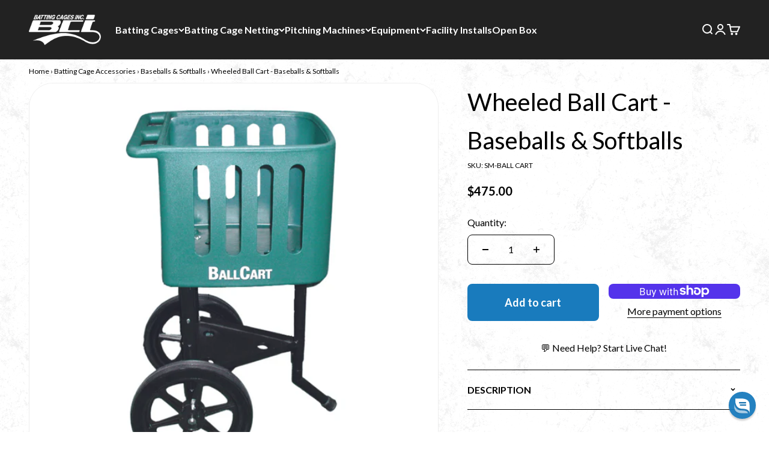

--- FILE ---
content_type: text/html; charset=UTF-8
request_url: https://www.battingcagesinc.com/apps/equate-product-comparison/process.php
body_size: -58
content:
{"status":true,"message":"Successfully!","products":{"product_type":{"13420246925379":{"id":1497163661379,"handle":"zone-counter"},"13420413943875":{"id":1497183191107,"handle":"bungee-loops"},"13420416172099":{"id":1497183289411,"handle":"batting-cage-golf-insert"},"13420427214915":{"id":1497184632899,"handle":"rubber-batting-cage-feet"}}},"total_products":4}

--- FILE ---
content_type: application/javascript
request_url: https://d1npnstlfekkfz.cloudfront.net/zipify-oneclickupsell-single-offer.aeb02a3b9d2cc531.js
body_size: 110505
content:
"use strict";(globalThis.zipifyJsonp=globalThis.zipifyJsonp||[]).push([["437"],{47204(e,t,i){let s;i.r(t),i.d(t,{default:()=>oj});var r,n,a,o,l,c,u,d,p,h,f,m,g,_,v,y,S,b,T,C,E,w,P,I,O,A,D,L,k,F,N,x,R,$,M,U,B,V,H,j,q,G,z,W,Y,J,Z=i(95353),Q=i(18326),X=i(62893),K=i(44069),ee=i(86946);function et(){let e={youtube:"https://www.youtube.com/iframe_api",vimeo:"https://player.vimeo.com/api/player.js"};this.init=t=>{let i=document.querySelector("body");t.forEach(t=>{let s=e[t],r=document.createElement("script");r.src=s,i.appendChild(r)})}}var ei=i(14486);let es=(0,ei.A)({name:"Icon",props:{iconName:{type:String},iconTitle:{type:String},iconClass:{type:[String,Array],default:""}},emits:["click"],setup:e=>({iconId:(0,X.computed)(()=>`#${e.iconName}`)})},function(){var e=this,t=e._self._c;return t("svg",{directives:[{name:"tooltip",rawName:"v-tooltip",value:{content:e.iconTitle,targetClasses:[e.iconClass,"icon"]},expression:"{\n        content: iconTitle,\n        targetClasses: [iconClass, 'icon']\n    }"}],class:e.iconClass,on:{click:function(t){return e.$emit("click",t)}}},[t("use",{attrs:{href:e.iconId}})])},[],!1,null,"029e123a",null).exports;var er=i(2505);let en={name:"ImageCarousel",components:{Icon:es,VideoIcon:(0,ei.A)({name:"VideoIcon"},function(e,t){return e("svg",{staticClass:"carousel__video-icon",attrs:{xmlns:"http://www.w3.org/2000/svg",viewBox:"0 0 24 24"}},[e("g",[e("g",[e("path",{staticClass:"cls-1",attrs:{d:"M22,12A10,10,0,1,1,12,2,10,10,0,0,1,22,12Zm2,0A12,12,0,1,1,12,0,12,12,0,0,1,24,12Zm-8.8-.1L10,14.73V9.06ZM8,7.37v9.05a1,1,0,0,0,1.48.88l8.28-4.53a1,1,0,0,0,0-1.75L9.48,6.49A1,1,0,0,0,8,7.37Z"}})])])])},[],!0,null,"4923b4c8",null).exports,BrokenSource:er.A},props:{media:{type:Array,required:!0,validator:e=>0!==e.length},selectedVariant:{type:Object,validator:e=>0!==Object.entries(e).length},product:{type:Object,required:!0,validator:e=>0!==Object.entries(e).length}},data:()=>({swiperOptions:{slidesPerView:5,loop:!0,spaceBetween:8,slideToClickedSlide:!0,navigation:{nextEl:".ocu-next",prevEl:".ocu-prev"},centeredSlides:!0,mousewheel:{invert:!0},keyboard:{enabled:!0,onlyInViewport:!1,pageUpDown:!0}},broken:[]}),mounted(){this.initWrapperStyle(),this.initSlidesPerView(),this.initEventListeners(),this.updateSlider()},beforeDestroy(){this.swiper.destroy(!0,!0)},computed:{...(0,Z.aH)({isChangeFromCarousel:e=>e[Q.L7].isChangeFromCarousel,isAnyEditorOpened(e){var t;return null==(t=e.wysiwyg)?void 0:t.isAnyEditorOpened}}),...(0,Z.L8)({isTabletView:`${Q.L7}/isTabletView`,isMobileView:`${Q.L7}/isMobileView`,general:"singleUpsellsModule/general"}),swiper(){return this.$refs.mySwiper.$swiper},widthClasses(){return[{"ocu-two-items":2===this.media.length},{"ocu-three-items":3===this.media.length},{"ocu-four-items":4===this.media.length},{"ocu-device":this.isTabletView||this.isMobileView}]},imageClasses(){return{"ocu-carousel__img-plug":this.isImagePlug}},isImagePlug(){return this.media.every(e=>null==e?void 0:e.plug)},calculateSlidesPerView(){return this.media.length>=5?5:this.media.length},getVariantIndex(){return this.media.findIndex(e=>{var t;return null==(t=e.variant_ids)?void 0:t.includes(this.selectedVariant.id)})},elementsColor(){var e,t;return null!=(t=null==(e=this.general)?void 0:e.elements_color)?t:"#9b9b9b"},cssStyleVariables(){var e;return{"--ocu-carousel-elements-color":this.elementsColor,"--ocu-carousel-background-color":null!=(e=this.general.background)?e:"#ffffff","--customBorderRadius":`${this.general.corner_radius.radius/4}px`}}},watch:{selectedVariant:{deep:!0,handler(){if(-1===this.getVariantIndex)return this.noVariantImage();this.swipeTo(this.getVariantIndex),this.slideChange(this.swiper),this.swiper.update()}},media:{handler(){this.initSlidesPerView(),this.updateSlider()}},isAnyEditorOpened(){this.swiper.keyboard[this.isAnyEditorOpened?"disable":"enable"]()}},methods:{initWrapperStyle(){var e;e=[...document.querySelectorAll(".swiper-wrapper")],e.forEach(e=>e.style.alignItems="center")},initSlidesPerView(){this.swiper.params.slidesPerView=this.calculateSlidesPerView},initEventListeners(){this.swiper.init(this.slideChange(this.swiper)),this.swiper.on("slideChange",this.slideChange),this.swiper.on("update",this.slideChange)},isVideoThumbnail(e){var t;return["VIDEO","EXTERNAL_VIDEO"].includes(null!=(t=null==e?void 0:e.content_type)?t:null==e?void 0:e.settings)},getMediaSrc(e){let t=e.preview;return this.isVideoThumbnail(e)?t.image?t.image.url:t.url:e.src},setBroken(e){this.broken.push(e.id),this.broken=[...new Set(this.broken)]},isBroken(e){return this.broken.includes(e.id)},updateSlider(){this.swiper.updateSlidesClasses(),this.swiper.updateSlides(),this.swipeTo(0)},slideChange(e){let{slides:t,activeIndex:i}=e;t.forEach((e,t)=>{if(t!==i)return;let s=this.media[+e.dataset.index];s.broken=this.isBroken(s),this.$emit("change:source",s)})},swipeTo(e){this.swiper.slideToLoop(e,500)},slideNext(){this.swiper.slideNext(500)},slidePrev(){this.swiper.slidePrev(500)},noVariantImage(){var e;let t=null!=(e=this.$parent.shopifyImage)?e:this.$parent.customImage;this.swipeTo(0),this.$emit("change:source",t)},commit(e){this.$store.commit(`${Q.L7}/setValueChangeVariantSwitcher`,e)}}},ea=(0,ei.A)(en,function(){var e=this,t=e._self._c;return t("div",{staticClass:"wrapper",style:e.cssStyleVariables},[t("swiper",{ref:"mySwiper",class:e.widthClasses,attrs:{options:e.swiperOptions}},e._l(e.media,function(i,s){return t("swiper-slide",{key:i.id+`${i.alt}`+s,staticClass:"ocu-carousel__item",class:e.widthClasses,attrs:{"data-index":s}},[e.isBroken(i)?t("broken-source",{class:e.imageClasses}):t("img",{staticClass:"ocu-carousel__img",class:e.imageClasses,attrs:{src:e.getMediaSrc(i),alt:i.alt,"data-testid":"carousel__img"},on:{error:function(t){return e.setBroken(i)}}}),e._v(" "),e.isVideoThumbnail(i)?t("video-icon"):e._e()],1)}),1),e._v(" "),t("button",{staticClass:"ocu-prev",class:e.widthClasses,attrs:{"aria-label":"Previous image","data-testid":"prev_button"}},[t("span",[t("icon",{staticClass:"ocu-prev__arrow",attrs:{"icon-name":"arrow_carousel_unfilled_left"}})],1)]),e._v(" "),t("button",{staticClass:"ocu-next",class:e.widthClasses,attrs:{"aria-label":"Next Image","data-testid":"next_button"}},[t("span",[t("icon",{staticClass:"ocu-next__arrow",attrs:{"icon-name":"arrow_carousel_unfilled_right"}})],1)])],1)},[],!1,null,"496faacc",null).exports;var eo=i(67138),el=i(48095),ec=i(49415),eu=i(16152);let ed={name:"ReplacingTitle",props:{isInlineTextEditorEligible:{type:Boolean,default:!1}},components:{TextEditor:ee.t},data:()=>({isHeadlineTextEditorShown:!1}),computed:{...(0,Z.L8)({isMobileView:`${Q.L7}/isMobileView`,editMode:`${Q.L7}/editMode`,editableClasses:`${Q.L7}/editableClasses`,representation:`${Q.L7}/representation`,replacingVariant:`${Q.L7}/findReplaceVariant`,replacingProductTitle:`${Q.L7}/replacingProductTitle`,settings:"singleUpsellsModule/general",isColumnLayout:"singleUpsellsModule/isColumnLayout"}),...(0,Z.aH)({isAnyEditorOpened(e){var t;return null==(t=e.wysiwyg)?void 0:t.isAnyEditorOpened}}),heroSection(){return this.representation.hero_section},replacementProductTitle(){var e,t;return null==(t=this.representation)||null==(e=t.hero_section)?void 0:e.replace_product_title},replacingVariantName(){var e;return(null==(e=this.replacingVariant)?void 0:e.product_title)||this.replacingProductTitle||"TRIGGER PRODUCT"},headlineContent(){var e;return this.editMode&&this.isAnyEditorOpened?(null==(e=this.heroSection)?void 0:e.inline_content)||this.replacementProductTitle:this.contentWithOutVariables},contentWithOutVariables(){var e,t;return(null==(e=this.heroSection)?void 0:e.inline_content)?this.replaceText(null==(t=this.heroSection)?void 0:t.inline_content):this.replacementProductTitle},replacingColorStyle(){var e;return{color:null==(e=this.settings)?void 0:e.font_color}},titleClasses(){return[this.isMobileView?"ocu-hero__title-mobile":"ocu-hero__title",{"ocu-image__title--column":this.isColumnLayout}]},replaceBlockClasses(){return[this.isMobileView?"ocu-replace__block-mobile":"ocu-replace__block",{highlightable:this.isInlineTextEditorEligible,"ocu-replace__block--column":this.isColumnLayout,"ocu-replace__block--column--mobile":this.isColumnLayout&&this.isMobileView}]},variables(){return`
            --heroTitleOverflow: ${this.isHeadlineTextEditorShown?"":"hidden"};
            --ocu-editable-offset: ${this.editMode&&this.isColumnLayout?"6px":"0px"};`}},methods:{onClickHandler(){this.editMode&&(this._showTab(),this.$proxy.publish("buybox:render"),this.$proxy.publish("wysiwyg",{tab:"hero_section",type:"replace_product_title"}))},async _showTab(){this.editMode&&(await this.$nextTick(),this.$proxy.publish("change:tab","buy box"))},saveWysiwyg(e){let{key:t,content:i}=e,s={section:"hero_section",data:{key:t,value:i}};this.$store.commit("singleUpsells/setSection",{...s}),this.$proxy.publish("representation",s)},replaceText(e){return this.$utils.editorVariableFinder(e,"text",eo.q,this.$store.state.singleUpsellsModule)},handleEditorVisibleChange(e){this.isHeadlineTextEditorShown=e}}},ep=(0,ei.A)(ed,function(){var e=this._self._c;return e("div",{staticClass:"ocu-hero__title",class:this.titleClasses,style:this.variables,attrs:{"data-testid":"upgrade-hero-title"}},[e("span",{staticClass:"ocu-replace__block",class:this.replaceBlockClasses,attrs:{"data-testid":"upgrade-replace-block"}},[this.isInlineTextEditorEligible?e("h4",{directives:[{name:"dompurify-html",rawName:"v-dompurify-html",value:this.replacementProductTitle,expression:"replacementProductTitle"}],staticClass:"ocu-image__title",class:this.editableClasses,attrs:{tabindex:"0","data-testid":"upgrade-replace-header"},on:{click:this.onClickHandler}}):e("TextEditor",{staticClass:"ocu-image__title",class:this.editableClasses,attrs:{content:this.headlineContent,editable:this.editMode,toolbarWidth:"ocu-toolbar--wide",type:"pre",layoutType:"HEADLINE",fieldName:"headline"},on:{"save:content":this.saveWysiwyg,"update:visible":this.handleEditorVisibleChange}}),this._v(" "),e("p",{staticClass:"ocu-image__name",style:this.replacingColorStyle,attrs:{tabindex:"0"}},[this._v("\n            "+this._s(this.replacingVariantName)+"\n        ")])],1),this._v(" "),e("span",{directives:[{name:"dompurify-html",rawName:"v-dompurify-html",value:this.replacementProductTitle,expression:"replacementProductTitle"}],staticClass:"ocu-replace-product__tooltip ocu-hidden",attrs:{tabindex:"0"}})])},[],!1,null,"55ee989e",null).exports,eh={url:"https://d1u9wuqimc88kc.cloudfront.net/content/stubs/trigger_placeholder.png",alt:"Replacing image"},ef=(e,t)=>({mobile:{large:t?"100%":265,medium:240,small:t?160:200},tablet:{large:t?302:245,medium:240,small:t?160:200},desktop:{large:t?345:290,medium:240,small:t?160:200}})[e],em={name:"HeroImage",props:{currentComponent:{type:String,required:!0,validator:e=>["Incart","Upgrade"].includes(e)},isInlineTextEditorEligible:Boolean},components:{ImageCarousel:ea,VideoWrapper:ec.A,IncartImage:eu.A,TextEditor:ee.t,ReplacingTitle:ep},setup(){let{mediaSource:e,slideNextCondition:t,title:i,carouselData:s,currentMedia:r,updateCurrentMedia:n,shopifyImage:a,customImage:o}=(0,el.F)(),l=(0,X.computed)(()=>{var t;return null==(t=e.value)?void 0:t.src});return{mediaSource:e,mediaSourceSrc:l,slideNextCondition:t,title:i,carouselData:s,currentMedia:r,updateCurrentMedia:n,shopifyImage:a,customImage:o}},data:()=>({config:[],isTouchDevice:!1,touchStartCoord:null}),created(){this.isTouchDevice=this.hasTouchDevice,this.videoHosts&&new et().init(this.videoHosts)},computed:{...(0,Z.L8)({isTabletView:`${Q.L7}/isTabletView`,editableClasses:`${Q.L7}/editableClasses`,highlightable:`${Q.L7}/highlightable`,isPreviewMode:`${Q.L7}/isPreviewMode`,isMobileView:`${Q.L7}/isMobileView`,editMode:`${Q.L7}/editMode`,representation:`${Q.L7}/representation`,product:`${Q.L7}/product`,replacingVariant:`${Q.L7}/findReplaceVariant`,descriptionTitle:`${Q.L7}/descriptionTitle`,popupHeadline:`${Q.L7}/popupHeadline`,replacingProductImage:`${Q.L7}/replacingProductImage`,videoHosts:`${Q.L7}/presentVideoHosts`,settings:"singleUpsellsModule/general",isColumnLayout:"singleUpsellsModule/isColumnLayout",isModernLayout:"singleUpsellsModule/isModernLayout"}),...(0,Z.aH)({variant:e=>e[Q.L7].selectedVariant,isAnyEditorOpened(e){var t;return null==(t=e.wysiwyg)?void 0:t.isAnyEditorOpened},imageResizingValue(e){var t;return null==(t=e.singleUpsellsModule.representation.hero_section)?void 0:t.image_resizing}}),heroSection(){return this.representation.hero_section},imageBorder(){var e,t;return null==(t=this.representation)||null==(e=t.hero_section)?void 0:e.image_border},imageSize(){var e,t;return this.hasCarousel?"large":(null==(t=this.representation)||null==(e=t.hero_section)?void 0:e.image_size)||"medium"},heroImageConfig(){let e=this.imagesSizes()[this.imageSize],t={large:this.isIncartComponent?302:345,medium:this.isIncartComponent?240:296,small:this.isIncartComponent?160:256}[this.imageSize],i={large:"48px",medium:"65px",small:"28%"}[this.imageSize],s={small:this.editMode?80:78,medium:60,large:60}[this.imageSize];return" ".concat(`--image-size: ${e}${"string"==typeof e?"":"px"};`,`--hero-container: ${t}px;`,`--customBorderRadius: ${this.customBorderRadius};`,"--ocu-upgrade-image-backplate: 80px;",`--ocu-upgrade-image-offset: ${this.isColumnLayout?16:s}px;`,`--ocu-upgrade-arrow-offset: ${this.isColumnLayout?32:20}%;`,`--ocu-backplate-offset: ${this.isMobileView&&this.isColumnLayout?70:30}px;`,`--ocu-upgrade-image-left-offset: ${this.isColumnLayout?i:"48px"};`,`--ocu-image-resizing: ${this.imageResizingValue};`)},customBorderRadius(){return`${this.representation.general.corner_radius.radius/4}px`},incartImageWrapper(){return[this.borderClass,{"incart--mobile-large":this.isIncartComponent&&"large"===this.imageSize}]},upgradeArrowClasses(){return[{"ocu-upgrade__arrow-mobile":this.isMobileView},`ocu-arrow--offset-${this.imageSize}`]},upgradeHeroWrapperClass(){return`ocu-upgrade-image__wrapper--offset-${this.imageSize}`},upgradeReplacingClass(){return`ocu-replacing-image--offset-${this.imageSize}`},upgradeReplacingBgColor(){var e;return{backgroundColor:null==(e=this.settings)?void 0:e.background}},heroType(){var e,t;return null==(t=this.representation)||null==(e=t.hero_section)?void 0:e.hero_section_type},isHeroTypeNone(){return"none"===this.heroType},replaceImage(){var e;return this.isPreviewMode?eh:null==(e=this.replacingVariant)?void 0:e.featured_image},replaceImageSource(){var e;return(null==(e=this.replaceImage)?void 0:e.url)||this.replacingProductImage||`${Q.sV}/no_image.svg`},additionalClassForRelaceImage(){var e;return{"ocu-no-image":!(null==(e=this.replaceImage)?void 0:e.url)}},shopifyImageTitle(){return this.variant&&this.variant.title},classesIncart(){return[{"ocu-modal__incart-image":this.isIncartComponent},{"ocu-modal__incart-image-mobile":this.isMobileView},{"ocu-modal__incart-image-tablet":this.isTabletView}]},classesUpgrade(){return[{"ocu-modal__hero-image":!this.isIncartComponent},{"ocu-offset-right--xxl":!this.isMobileView&&!this.isColumnLayout},{"ocu-modal__hero-image-tablet":this.isTabletView},{"ocu-modal__hero-image-mobile":this.isMobileView}]},heroColumnAlignment(){return this.isColumnLayout&&!(this.isMobileView||this.isMobileAgent)?"ocu-justify--center":""},isIncartComponent(){return"Incart"===this.currentComponent},borderClass(){return{"ocu-image--bordered":this.imageBorder}},mobileTitle(){return this.isIncartComponent?this.descriptionTitle:this.popupHeadline},inlineTitle(){return this.isIncartComponent?this.incartTitleContent:this.upgradeTitleContent},incartTitleContent(){var e,t,i;return this.editMode&&this.isAnyEditorOpened?(null==(i=this.representation)||null==(t=i.offer)||null==(e=t.inline_title)?void 0:e.inline_content)||this.descriptionTitle:this.incartWithOutVariables},upgradeTitleContent(){var e,t;return this.editMode&&this.isAnyEditorOpened?(null==(t=this.representation.headline)||null==(e=t.headline)?void 0:e.inline_content)||this.popupHeadline:this.upgradeWithOutVariables},incartWithOutVariables(){var e,t,i,s;return(null==(t=this.representation.offer)||null==(e=t.inline_title)?void 0:e.inline_content)?this.replaceText(null==(s=this.representation.offer)||null==(i=s.inline_title)?void 0:i.inline_content):this.descriptionTitle},upgradeWithOutVariables(){var e,t,i,s;return(null==(t=this.representation.headline)||null==(e=t.headline)?void 0:e.inline_content)?this.replaceText(null==(s=this.representation.headline)||null==(i=s.headline)?void 0:i.inline_content):this.popupHeadline},mobileImageContainer(){return[{"ocu-image__large-wrap-mobile":this.isMobileView},{"ocu-image__large-wrap-tablet":this.isTabletView}]},hasCarousel(){return"carousel"===this.heroType&&this.isIncartComponent&&this.carouselData.length>1},isDawnTheme:()=>!!(window.hasOwnProperty("Shopify")&&void 0!==window.Shopify&&"Dawn"===Shopify.theme.name),dawnThemeClasses(){return{"ocu-hero__backplate-block":this.isDawnTheme}},imageCarousel(){return this.$refs.carousel},hasTouchDevice:()=>!!("ontouchstart"in window||window.DocumentTouch&&document instanceof window.DocumentTouch||navigator.maxTouchPoints),isVideo(){var e,t,i;return!!(null!=(i=null==(e=this.mediaSource)?void 0:e.content_type)?i:null==(t=this.mediaSource)?void 0:t.settings)&&"carousel"===this.heroSection.hero_section_type},upgradeArrowStyles(){var e,t;return{fill:null!=(t=null==(e=this.settings)?void 0:e.elements_color)?t:"#9b9b9b"}},isMobileAgent(){var e;return(null==(e=this.$utils.userAgent)?void 0:e.isMobile)||window.matchMedia("(max-width: 767px)").matches},isTabletAgent(){var e;return null==(e=this.$utils.userAgent)?void 0:e.isTablet},showReplacingTitleUnderTitle(){return!this.isColumnLayout||this.isColumnLayout&&(this.isMobileView||this.isMobileAgent)},showReplacingTitle(){return this.isColumnLayout&&!this.isMobileView&&!this.isMobileAgent&&!this.isIncartComponent}},methods:{changeSource(e){this.updateCurrentMedia(e)},touchstartHandler(e){this.isTouchDevice&&(this.touchStartCoord=e.changedTouches[0].clientX)},touchendHandler(e){if(!this.isTouchDevice)return;let t=e.changedTouches[0].clientX-this.touchStartCoord;t>50&&this.imageCarousel.slidePrev(),t<-50&&this.imageCarousel.slideNext()},imagesSizes(){return this.isMobileView||this.isMobileAgent?ef("mobile",this.isIncartComponent):this.isTabletView||this.isTabletAgent?ef("tablet",this.isIncartComponent):ef("desktop",this.isIncartComponent)},saveWysiwyg(e){let{key:t,content:i}=e,s={section:"hero_section",data:{key:t,value:i}};this.$store.commit("singleUpsells/setSection",{...s}),this.$proxy.publish("representation",s)},replaceText(e){return this.$utils.editorVariableFinder(e,"text",eo.q,this.$store.state.singleUpsellsModule)},async _showTab(){this.editMode&&(await this.$nextTick(),this.$proxy.publish("change:tab","buy box"))}}},eg=(0,ei.A)(em,function(){var e=this,t=e._self._c;return e.isModernLayout?e._e():t("div",{class:e.isIncartComponent?e.classesIncart:e.classesUpgrade,style:e.heroImageConfig},[e.showReplacingTitle?t("ReplacingTitle",{attrs:{isInlineTextEditorEligible:e.isInlineTextEditorEligible}}):e._e(),e._v(" "),e.isIncartComponent?t("div",{staticClass:"ocu-image__large-wrap--extended",class:e.incartImageWrapper,attrs:{"data-testid":"incart-image-wrapper"},on:{touchstart:e.touchstartHandler,touchend:e.touchendHandler}},[e.isVideo?t("video-wrapper",{attrs:{source:e.mediaSource}}):t("incart-image",{attrs:{image:e.mediaSourceSrc,title:e.title,editMode:e.editMode,slideNextCondition:e.slideNextCondition,imageBorderRadius:e.customBorderRadius,imageResizing:e.imageResizingValue},on:{"slide:next":function(t){return e.imageCarousel.slideNext()},"show:tab":function(t){return e._showTab()}}})],1):t("div",{staticClass:"ocu-full__width",class:e.heroColumnAlignment,attrs:{"data-testid":"upgrade-image-wrapper"}},[t("div",{class:[e.isMobileView?"ocu-mobile-subtitle-mobile":"ocu-mobile-subtitle","ocu-text--normal"],attrs:{"data-testid":"upgrade-mobile-title-wrapper"}},[e.isInlineTextEditorEligible?t("h3",{directives:[{name:"dompurify-html",rawName:"v-dompurify-html",value:e.mobileTitle,expression:"mobileTitle"}],staticClass:"ocu-hero-content__title ocu-text--normal ocu-offset-bottom--xs"}):t("TextEditor",{staticClass:"ocu-offset-bottom--xs",class:e.editableClasses,attrs:{content:e.inlineTitle,editable:e.editMode,toolbarWidth:"ocu-toolbar--wide",type:"pre",layoutType:"PRODUCT_TITLE",fieldName:"headline",position:"centered",isEmptyValidation:!0},on:{"save:content":e.saveWysiwyg}})],1),e._v(" "),t("div",{class:e.isMobileView?"ocu-hero__container-mobile":"ocu-hero__container",attrs:{"data-testid":"upgrade-hero-container"}},[t("div",{class:e.isMobileView?"ocu-hero__replace-mobile":"ocu-hero__replace",attrs:{"data-testid":"upgrade-replace-container"}},[t("div",{staticClass:"ocu-hero__images"},[t("div",{staticClass:"ocu-image__offset-wrapper ocu-offset-right--xs",class:e.upgradeReplacingClass,style:e.upgradeReplacingBgColor},[t("div",{staticClass:"ocu-image-small__wrapper ocu-align--center ocu-justify--center",class:e.borderClass,attrs:{"data-testid":"upgrade-image-small-wrapper"}},[t("img",{staticClass:"ocu-image-small",class:e.additionalClassForRelaceImage,attrs:{src:e.replaceImageSource,alt:e.replaceImage&&e.replaceImage.alt||"no image",tabindex:"0","data-testid":"upgrade-image-replace"}})])]),e._v(" "),t("div",{staticClass:"ocu-hero__backplate",class:[e.isMobileView?"ocu-hero__backplate-mobile":"ocu-hero__backplate",e.dawnThemeClasses],attrs:{"data-testid":"upgrade-backplate"}}),e._v(" "),t("div",{staticClass:"ocu-image__large-wrap",class:[e.borderClass,e.mobileImageContainer,e.upgradeHeroWrapperClass],attrs:{"data-testid":"upgrade-image-large-wrapper"}},[t("svg",{staticClass:"ocu-upgrade__arrow",class:e.upgradeArrowClasses,style:e.upgradeArrowStyles,attrs:{viewBox:"0 0 31 41",xmlns:"http://www.w3.org/2000/svg","data-testid":"upgrade-svg"}},[t("g",[t("path",{staticClass:"st0",attrs:{d:"M30.3,35l-4.5-7.8c-0.2-0.3-0.6-0.5-1-0.3c-0.3,0.2-0.5,0.6-0.3,1l3.7,6.4c-12.8-3-21.1-8.2-24.6-15.5\n                                    C-0.7,10.1,3.6,1.3,3.7,1.2c0.2-0.4,0-0.8-0.3-1c-0.4-0.2-0.8,0-1,0.3C2.2,0.9-2.3,10,2.3,19.4c3.7,7.6,12.2,13,25.2,16.2L21,38.8\n                                    c-0.4,0.2-0.5,0.6-0.3,1c0.1,0.2,0.3,0.3,0.5,0.4c0.2,0,0.3,0,0.5-0.1L30,36c0.2-0.1,0.3-0.2,0.4-0.4C30.4,35.4,30.4,35.1,30.3,35z"}})])]),e._v(" "),t("div",{attrs:{"data-image-wrap":""}},[t("img",{staticClass:"ocu-image__large",attrs:{src:e.mediaSourceSrc,alt:e.shopifyImageTitle,tabindex:"0","data-testid":"upgrade-image-large"}})])])]),e._v(" "),e.showReplacingTitleUnderTitle?t("ReplacingTitle",{attrs:{isInlineTextEditorEligible:e.isInlineTextEditorEligible}}):e._e()],1)])]),e._v(" "),e.hasCarousel?t("image-carousel",{ref:"carousel",attrs:{media:e.carouselData,selectedVariant:e.variant,product:e.product},on:{"change:source":e.changeSource}}):e._e()],1)},[],!1,null,"fb2cefac",null).exports;var e_=i(43591),ev=i(69494);let ey={name:"HeroQuantity",props:{isInlineTextEditorEligible:Boolean},data:()=>({timer:{slow:null,medium:null,fast:null},interval:{slow:null,medium:null,fast:null},priority:{input:{min:1,max:99999}}}),mounted(){document.addEventListener("keyup",this.clearTimers)},beforeDestroy(){document.removeEventListener("keyup",this.clearTimers)},computed:{...(0,Z.L8)({isMobileView:`${Q.L7}/isMobileView`,representation:`${Q.L7}/representation`,editMode:`${Q.L7}/editMode`,isColumnLayout:`${Q.L7}/isColumnLayout`}),...(0,Z.aH)({type:e=>e[Q.L7].offerType,predefinedQuantity:e=>e.singleUpsellsModule.representation.offer.predefined_quantity,quantityAmount:e=>e[Q.L7].quantity}),isDisabled(){var e;return null==(e=this.predefinedQuantity)?void 0:e.enabled},quantity(){var e,t;return(null==(e=this.predefinedQuantity)?void 0:e.enabled)?null==(t=this.predefinedQuantity)?void 0:t.quantity:this.quantityAmount},hiddenQuantity(){return this.representation.offer.hide_quantity_field},hideQuantity(){return this.hiddenQuantity?"ocu-quantity-range__none":"ocu-quantity-range__block"},fontColor(){var e;return null!=(e=this.representation.general.font_color)?e:"#262626"},selectorsColor(){var e;return null!=(e=this.representation.general.selectors_color)?e:"#9b9b9b"},inputStyles(){return{color:this.fontColor,"border-color":this.selectorsColor,"--customBorderRadius":`${this.representation.general.corner_radius.radius/4}px`}},inputButtonStyles(){return{"background-color":this.selectorsColor}},quantityRangeClasses(){return{"ocu-quantity-range-mobile":this.isMobileView,"ocu-quantity-range__disabled":this.isDisabled}},upsellQuantityClasses(){return{"ocu-upsell__quantity-mobile":this.isMobileView,"ocu-upsell__quantity--hidden":this.hiddenQuantity&&this.isColumnLayout}}},methods:{...(0,Z.PY)({setQuantity:`${Q.L7}/setQuantity`}),checkPriority(e){let t=this.priority.input,i=t.min,s=t.max,r=+e.target.value;isNaN(r)?r=1:r<i?r=i:r>s&&(r=s),e.target.value=this.quantity,(0,ev.A)(()=>{this.setQuantity({quantity:r})},100)()},changePriority(e,t){if(!/touchstart|mousedown|keydown/.test(e.type)&&13!==e.keyCode)return;let i=i=>{let s=this.quantity;"increment"===t?s++:"decrement"===t&&s--,e.target.value=s,this.checkPriority(i)};i(e),this.autoChangePriority(i,e)},autoChangePriority:function(e,t){this.timer.slow||(this.timer.slow=setTimeout(()=>{this.interval.slow=setInterval(()=>e(t),50)},100),this.timer.medium=setTimeout(()=>{this.interval.medium=setInterval(()=>e(t),25)},1e3),this.timer.fast=setTimeout(()=>{this.interval.fast=setInterval(()=>e(t),4)},2500))},clearTimers(){for(let e in this.interval)Object.prototype.hasOwnProperty.call(this.interval,e)&&clearInterval(this.interval[e]);for(let e in this.timer)Object.prototype.hasOwnProperty.call(this.timer,e)&&clearTimeout(this.timer[e]);this.timer.slow=null},changeTabButtons(){this.editMode&&this.$proxy.publish("change:tab","buy box")}},watch:{isDisabled(e){e||this.setQuantity({quantity:1})}}},eS=(0,ei.A)(ey,function(){var e=this,t=e._self._c;return t("div",{ref:"ocuUpsellQuantity",staticClass:"ocu-upsell__quantity",class:e.upsellQuantityClasses,on:{click:function(t){return t.stopPropagation(),e.changeTabButtons.apply(null,arguments)}}},[t("div",{staticClass:"ocu-quantity-range",class:[e.hideQuantity,e.quantityRangeClasses],attrs:{"data-testid":"quantity"}},[t("button",{staticClass:"ocu-quantity-range__minus",attrs:{"data-testid":"button-minus"},on:{mousedown:function(t){return e.changePriority(t,"decrement")},touchstart:function(t){return e.changePriority(t,"decrement")},keydown:function(t){return e.changePriority(t,"decrement")},mouseout:e.clearTimers,mouseup:e.clearTimers,touchend:e.clearTimers,keyup:e.clearTimers}},[t("div",{staticClass:"ocu-button-horizontal--icon",style:e.inputButtonStyles})]),e._v(" "),t("input",{staticClass:"ocu-quantity-range__input",class:{"ocu-quantity-range__input-mobile":e.isMobileView},style:e.inputStyles,attrs:{type:"text","data-testid":"quantity-input"},domProps:{value:e.quantity},on:{input:e.checkPriority}}),e._v(" "),t("button",{staticClass:"ocu-quantity-range__plus",attrs:{"data-testid":"button-plus"},on:{mousedown:function(t){return e.changePriority(t,"increment")},touchstart:function(t){return e.changePriority(t,"increment")},keydown:function(t){return e.changePriority(t,"increment")},mouseout:e.clearTimers,mouseup:e.clearTimers,touchend:e.clearTimers,keyup:e.clearTimers}},[t("div",{staticClass:"ocu-button-horizontal--icon",style:e.inputButtonStyles}),e._v(" "),t("div",{staticClass:"ocu-button-vertical--icon",style:e.inputButtonStyles})])])])},[],!1,null,"bd55049a",null).exports,eb={name:"ProductTitle",components:{TextEditor:ee.t},props:{currentComponent:{type:String,required:!0,validator:e=>["Incart","Upgrade"].includes(e)},isInlineTextEditorEligible:Boolean,ignoreTitleHidding:Boolean},computed:{...(0,Z.L8)({isMobileView:`${Q.L7}/isMobileView`,offers:`${Q.L7}/offers`,offerData:`${Q.L7}/offerProducts`,editableClasses:`${Q.L7}/editableClasses`,highlightable:`${Q.L7}/highlightable`,editMode:`${Q.L7}/editMode`,settings:`${Q.L7}/representation`,descriptionTitle:`${Q.L7}/descriptionTitle`,popupHeadline:`${Q.L7}/popupHeadline`,isModernLayout:`${Q.L7}/isModernLayout`}),isUpgrade(){return"Upgrade"===this.$store.state[Q.L7].offerType},title(){return this.isUpgrade?this.popupHeadline:this.descriptionTitle},inlineTitle(){return this.isUpgrade?this.upgradeTitleContent:this.incartTitleContent},inlineTitleWithoutVariables(){return this.isUpgrade?this.upgradeWithOutVariables:this.incartWithOutVariables},isIncartComponent(){return"Incart"===this.currentComponent},additionalClasses(){let e=this.ignoreTitleHidding?"":"desktop-subtitle",t=this.isModernLayout?"ocu-modern-editable":"";return this.isIncartComponent?`${t}`:`ocu-text--normal ${e}`},isProductTitleHidden(){return!!this.ignoreTitleHidding||this.isIncartComponent||!this.isIncartComponent&&!this.isMobileView},incartTitleContent(){var e,t;return(null==(t=this.settings.offer)||null==(e=t.inline_title)?void 0:e.inline_content)||this.settings.offer.title},upgradeTitleContent(){var e,t;return(null==(t=this.settings.headline)||null==(e=t.headline)?void 0:e.inline_content)||this.settings.headline.popup_headline},titleSection(){return this.isUpgrade?"headline":"offer"},titleKey(){return this.isUpgrade?"headline":"inline_title"},incartWithOutVariables(){var e,t,i,s;return(null==(t=this.settings.offer)||null==(e=t.inline_title)?void 0:e.inline_content)?this.replaceText(null==(s=this.settings.offer)||null==(i=s.inline_title)?void 0:i.inline_content):this.descriptionTitle},upgradeWithOutVariables(){var e,t,i,s;return(null==(t=this.settings.headline)||null==(e=t.headline)?void 0:e.inline_content)?this.replaceText(null==(s=this.settings.headline)||null==(i=s.headline)?void 0:i.inline_content):this.popupHeadline}},methods:{async onClick(){if(!this.editMode)return;let e={tab:this.isUpgrade?"headline":"offer",type:this.isUpgrade?"popup_headline":"title"};await this.$nextTick(),this.$proxy.publish("change:tab","buy box"),this.$proxy.publish("wysiwyg",e)},highlightSection(){this.$proxy.publish("change:tab",this.titleSection)},saveWysiwyg(e){let{key:t,content:i}=e,s={section:this.titleSection,data:{key:this.titleKey,value:{[t]:i}}};this.$store.commit("singleUpsells/setSection",{...s})},replaceText(e){return this.$utils.editorVariableFinder(e,"text",eo.q,this.$store.state.singleUpsellsModule)}}},eT=(0,ei.A)(eb,function(){var e=this._self._c;return this.isInlineTextEditorEligible?e("div",{directives:[{name:"show",rawName:"v-show",value:this.isProductTitleHidden,expression:"isProductTitleHidden"}],class:this.highlightable},[e("h3",{directives:[{name:"dompurify-html",rawName:"v-dompurify-html",value:this.title,expression:"title"}],staticClass:"ocu-hero-content__title ocu-offset-bottom--xs",class:[this.editableClasses,this.additionalClasses],attrs:{tabindex:"0","data-testid":"title"},on:{click:this.onClick}})]):e("div",{directives:[{name:"show",rawName:"v-show",value:this.isProductTitleHidden,expression:"isProductTitleHidden"}],on:{click:this.highlightSection}},[e("TextEditor",{staticClass:"ocu-offset-bottom--xs ocu-hero-title",class:[this.editableClasses,this.additionalClasses],attrs:{content:this.inlineTitle,contentWithoutVariables:this.inlineTitleWithoutVariables,editable:this.editMode,hasPortal:!0,toolbarWidth:"ocu-toolbar--wide",type:"pre",layoutType:"PRODUCT_TITLE",fieldName:"headline",contentTestId:"title",position:"centered",isEmptyValidation:!0},on:{"save:content":this.saveWysiwyg}})],1)},[],!1,null,null,null).exports;var eC=i(72761),eE=i(3594);let ew={name:"PriceLine",components:{TextEditor:ee.t},props:{isDiscounted:Boolean,nowPrice:Number,prices:Number,highlightable:Object,showDiscount:Boolean,editableClasses:Object,savingsStyles:Object,onClick:Function,savings:String,isInlineTextEditorEligible:Boolean,savingsAmount:String,savingsText:String,savingsAmountStyles:Object,editMode:Boolean,data:Object,productId:[String,Number],variantId:[String,Number],savingsLabelEnabled:Boolean},computed:{...(0,Z.aH)({moneyFormat:e=>e.singleUpsellsModule.moneyFormat,currencyCode:e=>e.singleUpsellsModule.currencyCode}),...(0,Z.L8)({showSCAppendPrice:"singleUpsellsModule/showSCAppendPrice",showSCAddPrice:"singleUpsellsModule/showSCAddPrice",scPriceAdjustmentRule:"singleUpsellsModule/scPriceAdjustmentRule",scAdjustmentsPrice:"singleUpsellsModule/scAdjustmentsPrice",isColumnLayout:"singleUpsellsModule/isColumnLayout"}),realPrice(){let e=this.showSCAddPrice?this.prices+this.scAdjustmentsPrice:this.prices;return(0,eE.Ay)(e,this.moneyFormat,this.currencyCode)},realNowPrice(){let e=this.showSCAddPrice?this.nowPrice+this.scAdjustmentsPrice:this.nowPrice;return(0,eE.Ay)(e,this.moneyFormat,this.currencyCode)},realAdjustmentPrice(){return(0,eE.Ay)(this.scAdjustmentsPrice,this.moneyFormat,this.currencyCode)},fontColor(){return this.$store.getters["singleUpsellsModule/general"].font_color},priceStyles(){return this.fontColor?{color:this.fontColor,opacity:"70%"}:null},nowPriceStyles(){return this.fontColor?{color:this.fontColor}:null},savingsContent(){let{savingsAmount:e,savingsAmountStyles:t}=this,{color:i,fontSize:s,fontFamily:r,fontWeight:n,fontStyle:a,textDecoration:o}=t;return`
                <div style="color: ${i}; font-weight: ${n}; font-size: ${s}; font-style: ${a}; font-family: ${r}; text-decoration: ${o}">
                    ${e}
                </div>
            `},labelContent(){let{savingsText:e,savingsStyles:t}=this,{color:i,fontSize:s,fontFamily:r,fontWeight:n,fontStyle:a,textDecoration:o}=t,l=`
                <div style="color: ${i}; font-weight: ${n}; font-size: ${s}; font-style: ${a}; font-family: ${r}; text-decoration: ${o}">
                    ${e}
                </div>
            `;return this.data.saving.inline_content||l},showSavings(){return!this.isInlineTextEditorEligible&&this.showDiscount&&this.savingsLabelEnabled},scAdjustmentOptions(){var e;return null==(e=this.scPriceAdjustmentRule)?void 0:e.frontend},scPriceClass(){var e;return null==(e=this.scAdjustmentOptions)?void 0:e.option_price_display_class},containerClasses(){return this.isColumnLayout?"ocu-price--column":""}},methods:{saveContent(e){let t,{key:i,content:s,isClearFormatting:r=!1,type:n,sizes:a}=e;if(r)return this.clearFormatting(s,n);"size"===i&&(t=`${a[s]}px`);let o={section:"offer",data:{key:n,value:{...this.data[n],[i]:t||s}}};this.$store.commit("singleUpsells/setSection",{...o}),this.$proxy.publish("representation",o)},clearFormatting(e,t){let i={section:"offer",data:{key:t,value:Object.keys(e).reduce((t,i)=>(t[i]=e[i],t),{})}};this.$store.commit("singleUpsells/setSection",{...i}),this.$proxy.publish("representation",i)}}},eP={name:"PriceBreakdown",components:{PriceLine:(0,ei.A)(ew,function(){var e=this,t=e._self._c;return t("div",{staticClass:"price-holder",class:e.containerClasses},[e.showDiscount?t("span",{staticClass:"ocu-totals__was ocu-totals__was--line-through ocu-offset-right--sm ocu-offset-bottom--xxs"},[t("span",{directives:[{name:"dompurify-html",rawName:"v-dompurify-html",value:e.realPrice,expression:"realPrice"}],style:e.priceStyles,attrs:{tabindex:"0","data-testid":"price-static","data-ocu-price-was-variant-id":e.variantId,"data-ocu-price-was-product-id":e.productId}}),e._v(" "),e.showSCAppendPrice?t("span",{class:e.scPriceClass},[e._v("\n            + "),t("span",{directives:[{name:"dompurify-html",rawName:"v-dompurify-html",value:e.realAdjustmentPrice,expression:"realAdjustmentPrice"}]})]):e._e()]):e._e(),e._v(" "),t("span",{staticClass:"ocu-totals__has ocu-offset-right--sm ocu-offset-bottom--xxs"},[t("span",{directives:[{name:"dompurify-html",rawName:"v-dompurify-html",value:e.realNowPrice,expression:"realNowPrice"}],style:e.nowPriceStyles,attrs:{tabindex:"0","data-testid":"price-discount","data-ocu-price-now-variant-id":e.variantId,"data-ocu-price-now-product-id":e.productId}}),e._v(" "),e.showSCAppendPrice?t("span",{class:e.scPriceClass},[e._v("\n            + "),t("span",{directives:[{name:"dompurify-html",rawName:"v-dompurify-html",value:e.realAdjustmentPrice,expression:"realAdjustmentPrice"}]})]):e._e()]),e._v(" "),e.isInlineTextEditorEligible?t("span",{staticClass:"ocu-totals__save ocu-offset-bottom--xxs",class:e.highlightable,attrs:{"data-testid":"savings-border"}},[e.showDiscount?t("span",{directives:[{name:"dompurify-html",rawName:"v-dompurify-html",value:e.savings,expression:"savings"}],staticClass:"ocu-upsell-price__saving",class:e.editableClasses,style:e.savingsStyles,attrs:{tabindex:"0","data-testid":"savings"},on:{click:e.onClick}}):e._e()]):e._e(),e._v(" "),e.showSavings?t("div",{staticClass:"ocu-savings--flex"},[t("TextEditor",{staticClass:"ocu-offset-right--xs",attrs:{content:e.savingsContent,editable:e.editMode,type:"pre",readOnly:!0,hasPortal:!0,toolbarWidth:"ocu-toolbar--wide ocu-toolbar--price-amount",layoutType:"DECORATOR_2",fieldName:"savings",contentTestId:"savings",position:"centered",isDecorator:""},on:{"save:content":function(t){return e.saveContent({...t,type:"savings_amount"})}}}),e._v(" "),t("TextEditor",{staticClass:"text--width",attrs:{content:e.labelContent,editable:e.editMode,type:"pre",limit:25,hasPortal:!0,toolbarWidth:"ocu-toolbar--wide ocu-toolbar--price",layoutType:"DECORATOR_3",fieldName:"savings",position:"centered"},on:{"save:content":function(t){return e.saveContent({...t,type:"saving"})}}})],1):e._e()])},[],!1,null,"96dd29e6",null).exports},data(){var e;return{dualPricing:null==(e=window.OCUApi)?void 0:e.dualPricing}},props:{isInlineTextEditorEligible:Boolean},computed:{...(0,Z.L8)({offerData:`${Q.L7}/offers`,editableClasses:`${Q.L7}/editableClasses`,editMode:`${Q.L7}/editMode`,highlightable:`${Q.L7}/highlightable`,isMobileView:`${Q.L7}/isMobileView`,representation:`${Q.L7}/representation`,product:`${Q.L7}/product`,subscriptionApp:`${Q.L7}/subscriptionApp`,isPreviewMode:`${Q.L7}/isPreviewMode`,statuses:"statuses"}),...(0,Z.aH)({moneyFormat:e=>e[Q.L7].moneyFormat,currencyCode:e=>e[Q.L7].currencyCode,variantPrices:e=>e[Q.L7].prices,variantPricesDual:e=>e[Q.L7].pricesDual,selectedVariant:e=>e[Q.L7].selectedVariant,discountData:e=>e[Q.L7].discountData,hasDraftOrders:e=>e[Q.L7].hasDraftOrders}),productId(){var e;return null==(e=this.product)?void 0:e.id},selectedVariantId(){var e;return null==(e=this.selectedVariant)?void 0:e.id},subscriptionDiscount(){var e,t,i;if(null==(e=this.subscriptionApp)?void 0:e.isSubscription){let e=null==(i=this.subscriptionApp)||null==(t=i.discount)?void 0:t.value;return e&&0!==e?{type:this.subscriptionApp.discount.type,value:e}:{type:"none",value:0}}return null},discount(){var e,t,i,s,r,n;let a=this.subscriptionDiscount&&this.subscriptionApp.isSubscription,o=a&&"none"!==this.subscriptionDiscount.type,l=a&&"none"===this.subscriptionDiscount.type;return o||l&&!["compare_at_price","none"].includes(null==(t=this.representation)||null==(e=t.offer)?void 0:e.discount)?this.subscriptionDiscount:{type:null==(s=this.representation)||null==(i=s.offer)?void 0:i.discount,value:null==(n=this.representation)||null==(r=n.offer)?void 0:r.discount_value}},discountDual(){var e,t;let i={...this.discount};return/amount/.test(i.type)&&(i.value/=null!=(t=null==(e=this.dualPricing)?void 0:e.rate)?t:1),i},variant(){var e,t;return null==(t=this.representation)||null==(e=t.offer)?void 0:e.variant},savingsLabelEnabled(){var e,t;return null==(t=this.representation)||null==(e=t.offer)?void 0:e.is_savings_label},savingsText(){var e,t,i;return null==(i=this.representation)||null==(t=i.offer)||null==(e=t.saving)?void 0:e.text},prices(){return this.getPrices(this.discount,this.variantPrices,this.moneyFormat,this.currencyCode)},realPrice(){if("compare_at_price"===this.discount.type){let{_compareAtPrice:e,_price:t}=this.prices;return e-t<=0?t:e}return this.prices._price},pricesDual(){return this.getPrices(this.discountDual,this.variantPricesDual,this.dualPricing.moneyFormat,this.dualPricing.currencyCode)},nowPrice(){return this.getNowPrice(this.prices)},nowPriceDual(){return this.getNowPrice(this.pricesDual)},savingsAmount(){return this.getSavingsAmount(this.discount,this.prices)},savingsAmountDual(){return this.getSavingsAmount(this.discountDual,this.pricesDual)},savings(){return this.getSavings(this.savingsAmount)},savingsDual(){return this.getSavings(this.savingsAmountDual)},isDiscounted(){var e,t,i;return!!((null==(e=this.discount)?void 0:e.type)!=="none"&&(null==(t=this.prices)?void 0:t._discountedPrice)!==null&&(null==(i=this.prices)?void 0:i._discountedPrice)>=0)},savingsSettings(){var e,t;return null==(t=this.representation)||null==(e=t.offer)?void 0:e.saving},savingsStyles(){return{color:this.savingsSettings.color,fontSize:this.savingsSettings.size,fontStyle:this.savingsSettings.italic,fontWeight:this.savingsSettings.emphasized?"700":"400",fontFamily:this.savingsSettings.font,textDecoration:this.savingsSettings.underline}},savingsAmountSettings(){var e,t;return null==(t=this.representation)||null==(e=t.offer)?void 0:e.savings_amount},savingsAmountStyles(){return{color:this.savingsAmountSettings.color,fontSize:this.savingsAmountSettings.size,fontStyle:this.savingsAmountSettings.italic,fontWeight:this.savingsAmountSettings.emphasized?"700":"400",fontFamily:this.savingsAmountSettings.font,textDecoration:this.savingsAmountSettings.underline}},priceDirection(){var e;return{"flex--column":!(null==(e=this.dualPricing)?void 0:e.row)}},isLive(){return!this.editMode&&!this.isPreviewMode},isAvailableOcuDiscount(){var e,t,i;return this.isLive?this.hasDraftOrders||!!this.discountData:!(null==(e=this.statuses)?void 0:e.pre_checkout_automatic_discount)||(null==(i=this.statuses)||null==(t=i.features)?void 0:t.automatic_discount)},isAvailableDiscounts(){return this.isAvailableOcuDiscount||this.isCompareAtPrice||!!this.subscriptionDiscount},isCompareAtPrice(){return"compare_at_price"===this.discount.type},showDiscount(){return this.isDiscounted&&this.isAvailableDiscounts}},watch:{discount(){this.setPriceToStore()}},methods:{async onClick(){this.editMode&&(await this.$nextTick(),this.$proxy.publish("change:tab","buy box"),this.$proxy.publish("decorator",{tab:"offer",text:!0,type:"saving"}))},setPriceToStore(){this.isDiscounted&&(this.$store.commit(`${Q.L7}/setPrices`,{prices:this.prices}),this.dualPricing&&this.$store.commit(`${Q.L7}/setPricesDual`,{prices:this.pricesDual}))},getPrices(){for(var e=arguments.length,t=Array(e),i=0;i<e;i++)t[i]=arguments[i];return eC.A.countPrices(...t)},getNowPrice(e){return this.showDiscount?e._discountedPrice:e._price},getSavingsAmount(e,t){let i=e.value>100?100:e.value;return"percent"===e.type?`${i}%`:t.savings},getSavings(e){return`(${e} ${this.savingsText})`}}},eI=(0,ei.A)(eP,function(){var e=this._self._c;return this.variantPrices?e("div",{staticClass:"ocu-hero-content__totals ocu-text--normal ocu-offset-bottom--sm",class:[this.priceDirection,this.isMobileView?"upsell-price__mobile":"upsell-price"]},[e("PriceLine",{attrs:{isInlineTextEditorEligible:this.isInlineTextEditorEligible,editableClasses:this.editableClasses,highlightable:this.highlightable,isDiscounted:this.isDiscounted,nowPrice:this.nowPrice,onClick:this.onClick,prices:this.realPrice,savings:this.savings,savingsStyles:this.savingsStyles,savingsAmount:this.savingsAmount,savingsAmountStyles:this.savingsAmountStyles,savingsText:this.savingsText,editMode:this.editMode,data:this.representation.offer,showDiscount:this.showDiscount,productId:this.productId,variantId:this.selectedVariantId,savingsLabelEnabled:this.savingsLabelEnabled}}),this._v(" "),this.dualPricing?e("PriceLine",{attrs:{isInlineTextEditorEligible:this.isInlineTextEditorEligible,editableClasses:this.editableClasses,highlightable:this.highlightable,isDiscounted:this.isDiscounted,nowPrice:this.nowPriceDual,onClick:this.onClick,prices:this.pricesDual.price,savings:this.savingsDual,savingsStyles:this.savingsStyles,savingsAmount:this.savingsAmountDual,savingsAmountStyles:this.savingsAmountStyles,savingsText:this.savingsText,editMode:this.editMode,data:this.representation.offer,showDiscount:this.showDiscount,productId:this.productId,variantId:this.selectedVariantId,savingsLabelEnabled:this.savingsLabelEnabled}}):this._e()],1):this._e()},[],!1,null,"204fdc77",null).exports,eO={name:"Description",props:{product:Object,isInlineTextEditorEligible:Boolean},components:{TextEditor:ee.t},computed:{...(0,Z.L8)({offers:`${Q.L7}/offers`,offerData:`${Q.L7}/offerProducts`,editableClasses:`${Q.L7}/editableClasses`,highlightable:`${Q.L7}/highlightable`,editMode:`${Q.L7}/editMode`,representation:`${Q.L7}/representation`,offerDescription:`${Q.L7}/offerDescription`,shopifyProduct:`${Q.L7}/product`,isDynamicOffer:`${Q.L7}/isDynamicOffer`}),offer(){var e;return null==(e=this.representation)?void 0:e.offer},description(){var e,t;return null==(t=this.representation)||null==(e=t.offer)?void 0:e.offer_description},inlineDescription(){var e,t;return null==(t=this.offer)||null==(e=t.inline_offer_description)?void 0:e.inline_content},isDescriptionEnabled(){var e,t;return!!this.editMode||("string"==typeof this.descriptionContent?!!this.descriptionContent:null==(t=this.descriptionContent)||null==(e=t.content)?void 0:e.some(e=>e.content))},needMargin:()=>"ocu-offset-bottom--sm",importedDescription(){var e;return null==(e=this.shopifyProduct)?void 0:e.description},descriptionContent(){return this.inlineDescription?this.$utils.inlineEntitiesReplacer(this.inlineDescription):this.description},contentWithOutVariables(){return this.inlineDescription?this.$utils.editorVariableFinder(this.inlineDescription,"text",eo.q,this.$store.state.singleUpsellsModule):this.offerDescription}},methods:{async onClick(){if(!this.editMode)return;let{id:e=0}=this.shopifyProduct;await this.$nextTick(),this.$proxy.publish("change:tab","buy box"),this.$proxy.publish("wysiwyg",{tab:"offer",type:"offer_description",product_id:e})},saveWysiwyg(e){let{key:t,content:i}=e;this.$store.commit("singleUpsells/setSection",{section:"offer",data:{key:"inline_offer_description",value:{[t]:i}}})}}},eA=(0,ei.A)(eO,function(){var e=this._self._c;return e("div",{directives:[{name:"show",rawName:"v-show",value:this.isDescriptionEnabled,expression:"isDescriptionEnabled"}],staticClass:"ocu-description-wrapper"},[this.isInlineTextEditorEligible?e("div",{staticClass:"ocu-description-highlight",class:[this.highlightable,this.needMargin],attrs:{"data-testid":"description-highlight"}},[e("div",{staticClass:"ocu-description-editable",class:this.editableClasses,attrs:{"data-testid":"description-editable"}}),this._v(" "),e("div",{staticClass:"ocu-description-container ocu-offset-bottom--sm",attrs:{tabindex:"0"}},[e("div",{staticClass:"ocu-upsell-description ocu-hero-content__description"},[e("p",{directives:[{name:"dompurify-html",rawName:"v-dompurify-html",value:this.offerDescription,expression:"offerDescription"}],class:{"ocu-description-min-height":this.editMode},attrs:{"data-testid":"description-text"},on:{click:this.onClick}})])])]):e("TextEditor",{staticClass:"ocu-description-content",class:[this.editableClasses,this.needMargin],attrs:{content:this.descriptionContent,contentWithoutVariables:this.contentWithOutVariables,editable:this.editMode,productDescription:this.importedDescription,isDynamic:this.isDynamicOffer,hasPortal:!0,toolbarWidth:"ocu-toolbar--wide",type:"pre",layoutType:"DESCRIPTION",fieldName:"description",contentTestId:"description-text",position:"centered",hasOverflow:""},on:{"save:content":this.saveWysiwyg}})],1)},[],!1,null,"0d82a9fd",null).exports,eD={name:"Variants",components:{OptionsSelector:i(59089).A},props:{product:{type:Object,required:!0}},computed:{...(0,Z.aH)({variant:e=>e[Q.L7].selectedVariant,isChangeFromCarousel:e=>e[Q.L7].isChangeFromCarousel,offerProduct:e=>e.offerProduct,prices:e=>e[Q.L7].prices,offerType:e=>e[Q.L7].offerType}),...(0,Z.L8)({isMobileView:`${Q.L7}/isMobileView`,offers:`${Q.L7}/offers`,isPreviewMode:`${Q.L7}/isPreviewMode`,editMode:`${Q.L7}/editMode`,representation:`${Q.L7}/representation`,isDynamicOffer:`${Q.L7}/isDynamicOffer`,offerDynamicOptions:`${Q.L7}/offerDynamicOptions`,autoSelectVariant:`${Q.L7}/autoSelectVariant`,selectError:`${Q.L7}/selectError`,isColumnLayout:`${Q.L7}/isColumnLayout`,isModernLayout:`${Q.L7}/isModernLayout`}),isSelectorsDisabled(){return this.isDynamicOffer&&"same"===this.offerDynamicOptions.type&&!this.editMode},allowedVariants(){var e,t;return this.isDynamicOffer?this.product.variants.map(e=>e.id):null==(t=this.representation)||null==(e=t.offer)?void 0:e.variants},hideVariant(){var e,t;return null==(t=this.representation)||null==(e=t.offer)?void 0:e.hide_variant_selector},dropdownStyles:()=>null,previewMode(){return this.$store.state[Q.L7].previewMode},styleVariables(){return{"--mainWidth":this.isColumnLayout||this.isModernLayout||this.isMobileView||this.checkBreakpoints?"100%":"210px","--customBorderRadius":`${this.representation.general.corner_radius.radius/4}px`}},fontColor(){var e;return null!=(e=this.representation.general.font_color)?e:"#262626"},selectorsColor(){var e;return null!=(e=this.representation.general.selectors_color)?e:"#9b9b9b"},backgroundColor(){var e;return null==(e=this.representation.general.background)?void 0:e.slice(0,7)},selectorStyles(){return{selectWrapper:{"--mainWidth":this.isColumnLayout||this.isMobileView||this.checkBreakpoints?"100%":"220px"},title:{color:this.fontColor},select:{color:this.fontColor,borderColor:this.selectorsColor,backgroundColor:this.backgroundColor},selectOption:{color:"#000000",backgroundColor:"#fafafa"},selectIcon:{fillColor:this.selectorsColor}}},checkBreakpoints:()=>window.matchMedia("(max-width: 767px)").matches},methods:{onChange(e,t){var i,s,r;if(t&&(this.$store.commit(`${Q.L7}/setChangedOptions`,t),this.$store.commit(`${Q.L7}/setSelectError`,!1)),!e||(this.$store.commit(`${Q.L7}/setVariant`,{variant:e}),this.$store.commit(`${Q.L7}/setPrices`,{prices:{_price:e.price/100,_compareAtPrice:e.compare_at_price/100}}),!(null==(i=window.OCUApi)?void 0:i.dualPricing)))return;let n=null!=(r=null==(s=OCUApi.dualPricing)?void 0:s.rate)?r:1;this.$store.commit(`${Q.L7}/setPricesDual`,{prices:{_price:this.prices._price/n,_compareAtPrice:this.prices._compareAtPrice/n}})},async showTab(){!this.isPreviewMode||this.editMode&&(await this.$nextTick(),this.$proxy.publish("change:tab","buy box"))}}},eL=(0,ei.A)(eD,function(){return(0,this._self._c)("OptionsSelector",{directives:[{name:"show",rawName:"v-show",value:!this.hideVariant,expression:"!hideVariant"}],class:this.isMobileView?"full__width":"",style:this.styleVariables,attrs:{product:this.product,allowedVariants:this.allowedVariants,unavailableVariants:this.previewMode,autoSelectVariant:this.autoSelectVariant,selectError:this.selectError,styles:this.selectorStyles,isDisabled:this.isSelectorsDisabled},on:{mousedown:this.showTab,"change:variant":this.onChange}})},[],!1,null,"a70c9028",null).exports,ek={name:"SubscriptionWidget",components:{TextEditor:ee.t},props:{isInlineTextEditorEligible:Boolean},data:()=>({selectedType:"onetime",selectedPlan:null}),watch:{plans(e){var t;this.selectedPlan=null==(t=e[0])?void 0:t.value},"widget.selectedVariant"(){this.init()}},computed:{...(0,Z.aH)({widget:e=>e[Q.L7].subscriptionWidget.app||{},settings(e){var t;return(null==(t=e[Q.L7].representation)?void 0:t.subscription)||{}},dynamicPreviewNumber:e=>e[Q.L7].subscriptionWidget.dynamicPreviewNumber,isAnyEditorOpened(e){var t;return null==(t=e.wysiwyg)?void 0:t.isAnyEditorOpened},moneyFormat:e=>e[Q.L7].moneyFormat,currencyCode:e=>e[Q.L7].currencyCode}),...(0,Z.L8)({editMode:`${Q.L7}/editMode`,highlightableMode:`${Q.L7}/highlightable`,editableClasses:`${Q.L7}/editableClasses`,isMobileView:`${Q.L7}/isMobileView`,isDynamicOffer:`${Q.L7}/isDynamicOffer`,representation:"singleUpsellsModule/representation",general:"singleUpsellsModule/general"}),...(0,Z.i0)({getProductData:"singleUpsellsModule/getProductData"}),highlightable(){return this.isDynamicOffer?"":this.highlightableMode},dynamicOfferHighlightable(){return this.isDynamicOffer?this.highlightableMode:""},dynamicOfferEditable(){return this.isDynamicOffer?this.editableClasses:""},isSubscriptionSelected(){return"subscription"===this.selectedType},showSubscriptionOnlyLabel(){return this.widget.isOneOption&&this.isSubscriptionSelected},showSubscriptionOptions(){return!this.widget.isOneOption&&this.isSubscriptionSelected},plans(){var e;return(null==(e=this.widget)?void 0:e.subscribeOptions)||[]},onetimeLabel(){let e=this.settings.onetime.text||"One-time purchase";return this.getStyledBlock(this.onetimeStyles,e)},subscriptionLabel(){let e=this.isInlineTextEditorEligible?`${this.discount}`:"",t=this.discount.length?`${this.settings.subscribe_and_save.text} ${e}`:this.settings.subscription.text;return this.getStyledBlock(this.subscriptionStyles,t)},subscriptionType(){return this.discount.length?"subscribe_and_save":"subscription"},onetimeStyles(){return this.styles(this.settings.onetime)},subscriptionStyles(){return this.styles(this.settings.subscription)},rangeTitle(){return this.settings.subscription_plan.text},subscriptionsOnlyLabel(){var e,t;return this.widget.isStayAiApp?null==(t=this.plans)||null==(e=t[0])?void 0:e.name:this.widget.renderVariables(this.settings.subscription_only.text)},prepaidLabel(){var e,t;return this.widget.isStayAiApp?null==(t=this.plans)||null==(e=t[0])?void 0:e.name:this.widget.renderVariables(this.settings.pre_paid_subscription.text)},discount(){let{value:e,type:t,currency:i}=this.widget.discount,{price:s}=eC.A.countPrices({type:"none",value:0},{_price:e},this.moneyFormat,i||this.currencyCode);if(s&&"amount"===t)return s;let r={percent:"%",amount:"$"}[t];return 0!==e&&r?`${e}${r}`:""},labelAdditionalMargin(){return!this.widget.subscriptionOnly},selectWidth(){return{"--select-width":this.isMobileView||this.isMobileScreen?"calc(100% - 26px)":"220px"}},isMobileScreen:()=>window.matchMedia("(max-width: 767px)").matches,isDynamicEditPreview(){return this.isDynamicOffer&&this.editMode},subscribeLabelType(){return this.widget.prepaid?"pre_paid_subscription":"subscription_only"},subscribeDescriptionText(){return this.widget.prepaid?this.prepaidLabel:this.subscriptionsOnlyLabel},onetimeContent(){var e;return this.editMode&&this.isAnyEditorOpened?(null==(e=this.settings.onetime)?void 0:e.inline_content)||this.onetimeLabel:this.onetimeVariable},onetimeVariable(){var e,t;return(null==(e=this.settings.onetime)?void 0:e.inline_content)?this.replaceText(null==(t=this.settings.onetime)?void 0:t.inline_content):this.onetimeLabel},subscribeContent(){var e;return this.editMode&&this.isAnyEditorOpened?(null==(e=this.settings.subscribe_and_save)?void 0:e.inline_content)||this.subscriptionLabel:this.subscribeVariable},subscribeVariable(){var e,t;return(null==(e=this.settings.subscribe_and_save)?void 0:e.inline_content)?this.replaceText(null==(t=this.settings.subscribe_and_save)?void 0:t.inline_content):this.subscriptionLabel},prepaidContent(){var e;return this.editMode&&this.isAnyEditorOpened?(null==(e=this.settings.pre_paid_subscription)?void 0:e.inline_content)||this.prepaidLabel:this.prepaidVariable},prepaidVariable(){var e,t;return(null==(e=this.settings.pre_paid_subscription)?void 0:e.inline_content)?this.replaceText(null==(t=this.settings.pre_paid_subscription)?void 0:t.inline_content):this.prepaidLabel},subscriptionOnlyContent(){var e;return this.editMode&&this.isAnyEditorOpened?(null==(e=this.settings.subscription_only)?void 0:e.inline_content)||this.subscriptionsOnlyLabel:this.subscriptionOnlyVariable},subscriptionOnlyVariable(){var e,t;return(null==(e=this.settings.subscription_only)?void 0:e.inline_content)?this.replaceText(null==(t=this.settings.subscription_only)?void 0:t.inline_content):this.subscriptionsOnlyLabel},labelText(){var e,t;return this.showSubscriptionOnlyLabel&&this.widget.isStayAiApp?null==(t=this.plans)||null==(e=t[0])?void 0:e.name:this.widget.prepaid?this.prepaidContent:this.subscriptionOnlyContent},labelContent(){return"string"==typeof this.labelText?`<p style="color:${this.fontColor};">${this.labelText}</p>`:this.labelText},sidebarStyles(){return{color:this.fontColor}},deliveryContent(){var e;return(null==(e=this.settings.subscription_plan)?void 0:e.inline_content)||this.rangeTitle},isEditableLabel(){return this.editMode&&!this.widget.isStayAiApp},isShowWysPopup(){return this.showSubscriptionOnlyLabel&&(this.isInlineTextEditorEligible||this.isDynamicOffer)},isShowIteWys(){return this.showSubscriptionOnlyLabel&&!this.isInlineTextEditorEligible&&!this.isDynamicOffer},subscribeAndSaveDiscont(){var e,t;return null==(t=this.settings)||null==(e=t.subscribe_and_save)?void 0:e.discount_value},discountContent(){let{color:e,size:t,font:i,emphasized:s,italic:r,underline:n}=this.subscribeAndSaveDiscont,a={small:"12px",base:"14px",medium:"16px",large:"18px",middle:"20px",xmiddle:"22px",xlarge:"24px"};return`
                <div style="color: ${e}; font-weight: ${s?"bold":"normal"}; font-size: ${(null==a?void 0:a[t])||t}; font-style: ${r?"italic":"normal"}; font-family: ${i}; text-decoration: ${n?"underline":"none"}">
                    ${this.discount}
                </div>
            `},selectorsColor(){var e;return null!=(e=this.representation.general.selectors_color)?e:"#9b9b9b"},selectStyles(){let e=`url('data:image/svg+xml,${function(){let e=arguments.length>0&&void 0!==arguments[0]?arguments[0]:"#262626",t=arguments.length>1&&void 0!==arguments[1]?arguments[1]:"0.7",i=e.replace("#","%23");return'<svg width="8" height="5" viewBox="0 0 8 5" fill="none" xmlns="http://www.w3.org/2000/svg"><path fill-rule="evenodd" clip-rule="evenodd" d="M0 0L4.00037 5L8 0H0Z" fill="black" fill-opacity="0.5"/></svg>'.replace('fill="black"',`fill="${i}"`).replace('fill-opacity="0.5"',`fill-opacity="${t}"`)}(this.selectorsColor,"1")}') calc(100% - 10px) 49% no-repeat`;return{color:this.fontColor,"border-color":this.selectorsColor,"--customBorderRadius":`${this.representation.general.corner_radius.radius/4}px`,background:e}},fontColor(){var e;return null==(e=this.representation)?void 0:e.general.font_color},backgroundColor(){var e;return null==(e=this.representation)?void 0:e.general.background},rootContainerStyles(){return{"background-color":this.backgroundColor}},radioStyleVariables(){var e,t,i,s,r,n;let a=null!=(r=null==(t=this.settings)||null==(e=t.radio_buttons)?void 0:e.color)?r:"#000",o=null!=(n=null==(s=this.settings)||null==(i=s.radio_buttons)?void 0:i.hover)?n:"#000";return{"--ocu-border-color":a,"--ocu-border-hover-color":o,"--ocu-background-color":this.backgroundColor,"--ocu-checked-element-color":a,"--ocu-checked-element-hover-color":o,"--ocu-checked-background-color":this.backgroundColor}},dividerStyles(){var e,t;return{"border-top-color":null!=(t=null==(e=this.general)?void 0:e.elements_color)?t:"#d8d8d8"}}},methods:{changePlan(e){this.$store.commit(`${Q.L7}/changeSubscription`,{type:"plan",value:e.target.value})},changeType(e){this.selectedType=e.target.value,this.$store.commit(`${Q.L7}/changeSubscription`,{type:"type",value:"subscription"===e.target.value})},changeTypeClick(e){this.$refs[e].click(),this.selectedType=e,this.$store.commit(`${Q.L7}/changeSubscription`,{type:"type",value:"subscription"===e})},showDynamicDecorator(){this.isDynamicOffer&&this.editMode&&this.$proxy.publish("dynamic:decorator",null)},async showDecorator(e){this.isInlineTextEditorEligible&&this.editMode&&e&&!this.isDynamicOffer&&(await this.$nextTick(),this.$proxy.publish("decorator",{tab:"subscription",text:!0,type:e}))},styles(e){let{font:t,size:i,color:s,italic:r,underline:n,emphasized:a}=e;return{color:s,"font-family":t,"font-size":i,"font-style":r||"normal","font-weight":a?700:400,"text-decoration":n||"none"}},updateSelectedType(){this.selectedType=this.widget.subscriptionOnly?"subscription":"onetime"},saveWysiwyg(e){var t;let{key:i,content:s,type:r}=e,n={section:"subscription",data:{key:r,value:{...null==(t=this.settings)?void 0:t[r],[i]:s}}};this.$store.commit("singleUpsells/setSection",{...n}),this.$proxy.publish("representation",n)},saveContent(e){let{key:t,content:i,isClearFormatting:s=!1}=e;if(s)return this.clearFormatting(i);let r={section:"subscription",data:{key:"subscribe_and_save",value:{discount_value:{...this.subscribeAndSaveDiscont,[t]:i}}}};this.$store.commit("singleUpsells/setSection",{...r}),this.$proxy.publish("representation",r)},clearFormatting(e){let t={section:"subscription",data:{key:"subscribe_and_save",value:{discount_value:Object.keys(e).reduce((t,i)=>(t[i]=e[i],t),{})}}};this.$store.commit("singleUpsells/setSection",{...t}),this.$proxy.publish("representation",t)},replaceText(e){return this.$utils.editorVariableFinder(e,"text",this.widget,null,0,!0)},getStyledBlock(e,t){let{color:i,"font-family":s,"font-size":r,"font-style":n,"font-weight":a,"text-decoration":o}=e;return`
                <p style="color:${i};
                          font-family: ${s};
                          font-size: ${r};
                          font-style: ${n};
                          font-weight: ${a};
                          text-decoration: ${o};">
                    ${t}
                </p>
            `},setSubscriptionPlan(e){var t;this.selectedPlan=null!=e?e:null==(t=this.plans[0])?void 0:t.value},init(){if(this.isDynamicEditPreview){this.selectedType="subscription",this.setSubscriptionPlan();return}this.updateSelectedType(),this.setSubscriptionPlan()}},created(){this.init()},updated(){this.isDynamicEditPreview&&0!==this.dynamicPreviewNumber&&(this.selectedType="subscription")}},eF=(0,ei.A)(ek,function(){var e=this,t=e._self._c;return t("div",{staticClass:"ocu-subscriptions__container",class:e.dynamicOfferHighlightable,style:e.rootContainerStyles},[t("hr",{staticClass:"ocu-subscriptions__divider",style:e.dividerStyles}),e._v(" "),t("div",{class:e.dynamicOfferEditable,on:{click:e.showDynamicDecorator}},[e.widget.subscriptionOnly?e._e():[t("div",{staticClass:"ocu-selection-container ocu-section-offset--bottom"},[t("input",{ref:"onetime",staticClass:"ocu-subscriptions__radio",attrs:{id:"onetime",name:"subscription",type:"radio",value:"onetime"},domProps:{checked:"onetime"===e.selectedType},on:{change:e.changeType}}),e._v(" "),t("label",{staticClass:"ocu-custom__input--label",style:e.radioStyleVariables,attrs:{for:"onetime"}}),e._v(" "),e.isInlineTextEditorEligible||e.isDynamicOffer?t("div",{class:e.highlightable},[t("label",{directives:[{name:"dompurify-html",rawName:"v-dompurify-html",value:e.onetimeLabel,expression:"onetimeLabel"}],class:e.editableClasses,style:e.onetimeStyles,attrs:{for:"onetime"},on:{click:function(t){return e.showDecorator("onetime")}}})]):t("TextEditor",{staticClass:"editable-label ocu-label--width",class:e.editableClasses,attrs:{content:e.onetimeContent,editable:e.editMode,hasPortal:!0,isEmptyValidation:!0,limit:30,fieldName:"subscription",layoutType:"SUBSCRIPTION",toolbarWidth:"ocu-toolbar--wide ocu-toolbar--pre",type:"pre",position:"centered"},on:{"save:content":function(t){return e.saveWysiwyg({...t,type:"onetime"})},click:function(t){return e.changeTypeClick("onetime")}}})],1),e._v(" "),t("div",{staticClass:"ocu-selection-container",class:{"ocu-section-offset--bottom":e.widget.subscriptionOnly}},[t("input",{ref:"subscription",staticClass:"ocu-subscriptions__radio",attrs:{id:"subscription",name:"subscription",type:"radio",value:"subscription"},domProps:{checked:e.widget.subscriptionOnly||e.isDynamicEditPreview},on:{change:e.changeType}}),e._v(" "),t("label",{staticClass:"ocu-custom__input--label",style:e.radioStyleVariables,attrs:{for:"subscription"}}),e._v(" "),e.isInlineTextEditorEligible||e.isDynamicOffer?t("div",{class:e.highlightable},[t("label",{directives:[{name:"dompurify-html",rawName:"v-dompurify-html",value:e.subscriptionLabel,expression:"subscriptionLabel"}],class:e.editableClasses,style:e.subscriptionStyles,attrs:{for:"subscription"},on:{click:function(t){return e.showDecorator(e.subscriptionType)}}})]):t("div",{staticClass:"ocu-save-block"},[t("TextEditor",{staticClass:"editable-label ocu-label--width ocu-save-lable",class:e.editableClasses,attrs:{content:e.subscribeContent,editable:e.editMode,hasPortal:!0,isEmptyValidation:!0,limit:30,fieldName:"subscription",layoutType:"SUBSCRIPTION",toolbarWidth:"ocu-toolbar--wide ocu-toolbar--pre",type:"pre",position:"centered"},on:{"save:content":function(t){return e.saveWysiwyg({...t,type:"subscribe_and_save"})},click:function(t){return e.changeTypeClick("subscription")}}}),e._v(" "),e.discount?t("TextEditor",{staticClass:"editable-label ocu-discount--width",class:e.editableClasses,attrs:{content:e.discountContent,editable:e.editMode,hasPortal:!0,readOnly:!0,fieldName:"subscription",isDecorator:"",layoutType:"SUBSCRIPTION_DISCOUNT",toolbarWidth:"ocu-toolbar--wide ocu-toolbar--pre",type:"pre",position:"centered"},on:{"save:content":function(t){return e.saveContent({...t})},click:function(t){return e.changeTypeClick("subscription")}}}):e._e()],1)])],e._v(" "),e.showSubscriptionOptions?[e.isInlineTextEditorEligible||e.isDynamicOffer?t("label",{staticClass:"ocu-subscriptions__range-label ocu-label--width",class:{"ocu-label-additional-margin":e.labelAdditionalMargin},style:e.selectWidth,attrs:{for:"range"}},[t("span",{staticClass:"width--fit-content",class:e.highlightable},[t("span",{staticClass:"ocu-subscriptions__delivery",class:e.editableClasses,style:e.sidebarStyles,on:{click:function(t){return e.showDecorator("subscription_plan")}}},[e._v("\n                        "+e._s(e.rangeTitle)+"\n                    ")])]),e._v(" "),t("select",{directives:[{name:"model",rawName:"v-model",value:e.selectedPlan,expression:"selectedPlan"}],staticClass:"ocu-subscriptions__range",style:e.selectStyles,attrs:{id:"range","data-testid":"range"},on:{change:[function(t){var i=Array.prototype.filter.call(t.target.options,function(e){return e.selected}).map(function(e){return"_value"in e?e._value:e.value});e.selectedPlan=t.target.multiple?i:i[0]},e.changePlan]}},e._l(e.plans,function(i,s){return t("option",{key:s,domProps:{value:i.value}},[e._v("\n                        "+e._s(i.name)+"\n                    ")])}),0)]):t("div",[t("TextEditor",{staticClass:"ocu-subscriptions__delivery ocu-label--width",class:[e.editableClasses,{"ocu-label-additional-margin":e.labelAdditionalMargin}],attrs:{content:e.deliveryContent,editable:e.editMode,hasPortal:!0,isEmptyValidation:!0,limit:30,fieldName:"subscription",layoutType:"SUBSCRIPTION_LABLE",type:"pre",position:"centered"},on:{"save:content":function(t){return e.saveWysiwyg({...t,type:"subscription_plan"})}}}),e._v(" "),t("div",{staticClass:"ocu-subscriptions__range--wrapper ocu-label-additional-margin"},[t("select",{directives:[{name:"model",rawName:"v-model",value:e.selectedPlan,expression:"selectedPlan"}],staticClass:"ocu-subscriptions__range ocu-subscriptions-plan__select",style:e.selectStyles,attrs:{id:"range","data-testid":"range"},on:{change:[function(t){var i=Array.prototype.filter.call(t.target.options,function(e){return e.selected}).map(function(e){return"_value"in e?e._value:e.value});e.selectedPlan=t.target.multiple?i:i[0]},e.changePlan]}},e._l(e.plans,function(i,s){return t("option",{key:s,domProps:{value:i.value}},[e._v("\n                            "+e._s(i.name)+"\n                        ")])}),0)])],1)]:e._e(),e._v(" "),e.isShowWysPopup?t("div",{class:[e.highlightable,{"ocu-label-additional-margin":e.labelAdditionalMargin}]},[e.widget.prepaid?t("h4",{staticClass:"ocu-subscriptions__only",class:e.editableClasses,style:e.sidebarStyles,on:{click:function(t){return e.showDecorator("pre_paid_subscription")}}},[e._v("\n                "+e._s(e.prepaidLabel)+"\n            ")]):t("h4",{staticClass:"ocu-subscriptions__only",class:e.editableClasses,style:e.sidebarStyles,on:{click:function(t){return e.showDecorator("subscription_only")}}},[e._v("\n                "+e._s(e.subscriptionsOnlyLabel)+"\n            ")])]):e._e(),e._v(" "),e.isShowIteWys?t("TextEditor",{staticClass:"ocu-subscriptions__only ocu-label--width",class:[e.editableClasses,{"ocu-label-additional-margin":e.labelAdditionalMargin}],attrs:{content:e.labelContent,editable:e.isEditableLabel,hasPortal:!0,isEmptyValidation:!0,isSubscribeVariables:!0,limit:80,fieldName:"subscription_description",layoutType:"SUBSCRIPTION_DESCRIPTION",type:"pre",position:"centered"},on:{"save:content":function(t){return e.saveWysiwyg({...t,type:e.subscribeLabelType})}}}):e._e()],2)])},[],!1,null,"ef17df8e",null).exports,eN={name:"SCProductOptions",props:{product:{type:Object,required:!0}},components:{SCPODynamicPlaceholder:(0,ei.A)({name:"SCProductOptions"},function(e,t){return e("div",{staticClass:"ocu-scpo__placeholder"},[t._v("\n    Use the preview link at the top with a specific product, or check your live offer popup to view SC Product Options in action.\n")])},[],!0,null,"06089c58",null).exports},data:()=>({inited:!0,stylesURL:null,stylesLoaded:null,stylesData:"",containerWidth:315,stylesRendered:!1}),computed:{...(0,Z.aH)({allowed(e){var t,i;return null==(i=e.singleUpsellsModule.representation)||null==(t=i.hero_section)?void 0:t.allow_product_options_app},scScriptStatus:e=>e.singleUpsellsModule.scScriptStatus,hasOptions:e=>e.singleUpsellsModule.hasOptions,scScriptLoaded:e=>e.singleUpsellsModule.scScriptLoaded}),...(0,Z.L8)({isPreviewMode:"singleUpsellsModule/isPreviewMode",isMobileView:"singleUpsellsModule/isMobileView",editMode:"singleUpsellsModule/editMode",showSCDefaultPrice:"singleUpsellsModule/showSCDefaultPrice",scAdjustmentsPrice:"singleUpsellsModule/scAdjustmentsPrice"}),productId(){return"string"==typeof this.product.id?+this.product.id.match(/\d+/)[0]:this.product.id},checkBreakpoints:()=>window.matchMedia("(max-width: 767px)").matches,isLive(){return!this.editMode&&!this.isPreviewMode},hasTopOffset(){return this.product.variants.length>=1&&"Default Title"!==this.product.variants[0].option1},cssVars(){return{"--ocuSelectWidth":this.isMobileView||this.checkBreakpoints?"calc(100% - 10px)":"220px","--ocuSCContainerWidth":this.containerWidth&&!(this.isMobileView||this.checkBreakpoints)?`${this.containerWidth}px`:"100%","--ocu-scpo-tooltip":this.scScriptStatus?"none":"block"}}},watch:{allowed(e,t){e||(this.stylesLoaded=!1),this.stylesLoaded||this.loadStyles(),e&&!this.scScriptStatus&&this.refreshSCPO()},productId(e){if("string"==typeof e&&(e=+e.match(/\d+/)[0]),e>0)return this.stylesLoaded||this.loadStyles(),this.refreshSCPO();this.setSCEmptyState(),this.stylesLoaded=!1},hasOptions(e){e&&!this.stylesLoaded&&this.loadStyles()},scAdjustmentsPrice:{handler(){let e=this.$el.querySelector(".bold_option_total > div");e&&(e.style.display=this.showSCDefaultPrice?"block":"none")}}},mounted(){this.$nextTick(()=>{this.allowed&&this.productId>0?(this.scScriptLoaded||this.initSCState(this.$refs.boldBlock),this.setupApp(this.$refs.boldBlock),this.stylesLoaded||this.loadStyles()):this.productId<0&&this.setSCEmptyState()})},destroyed(){var e,t,i;this.setSCEmptyState(),this.isPreviewMode&&(null==(i=window.BOLD)||null==(t=i.options)||null==(e=t.app)||e.unload()),this.setSCScriptStatus(!1)},methods:{...(0,Z.i0)({getStyles:"getSCPOStyles",initSCState:"singleUpsellsModule/initSCState",setupApp:"singleUpsellsModule/setupApp",getSCPOStylesFile:"singleUpsellsModule/getSCPOStylesFile",listenSCEvents:"singleUpsellsModule/listenSCEvents",clearSCEvents:"singleUpsellsModule/clearSCEvents",getSCPOStylesMetafields:"singleUpsellsModule/getSCPOStylesMetafields",unloadSCPO:"singleUpsellsModule/unloadSCPO"}),...(0,Z.PY)({setSCSettings:"singleUpsellsModule/setSCSettings",setSCScriptStatus:"singleUpsellsModule/setSCScriptStatus",setSCEmptyState:"singleUpsellsModule/setSCEmptyState"}),init(){this.setupApp(this.$refs.boldBlock)},async loadStyles(){if(this.stylesRendered)return this.stylesLoaded=!0;if(!this.hasOptions)return;let e=null;if(this.isPreviewMode){let{data:t}=await this.getStyles();e=null==t?void 0:t.asset_url}else e=this._parseBoldStylesFromDOM();let t=null;if(e||this.isPreviewMode)if(e){let i=await this.getSCPOStylesFile(e);t=await i.text()}else t=this.isLive?t:await this.getSCPOStylesMetafields();else{let e=document.querySelector("[ocu-scpo-styles-data]");t=null==e?void 0:e.innerText}if(!t)return;let i=`
                .ocu-popup {
                    ${t}
                }
                .bold_tooltip:hover>:first-child, .bold_option_swatch_title {
                    display: var(--ocu-scpo-tooltip) !important;
                    word-wrap: break-word;
                }
            `,s=document.createElement("style");s.innerText=i,this.$el.appendChild(s),this.stylesRendered=!0,this.stylesLoaded=!0},refreshSCPO(){this.unloadSCPO(),this.$nextTick(()=>this.initSCState(this.$refs.boldBlock))},_parseBoldStylesFromDOM(){let e=document.querySelector("link[href*='bold-options.css']");return null==e?void 0:e.href}}},ex=(0,ei.A)(eN,function(){var e=this._self._c;return this.productId>0?e("div",[e("div",{directives:[{name:"show",rawName:"v-show",value:this.allowed,expression:"allowed"}],class:{"ocu-scpo__container":this.hasOptions,"ocu-hidden":!this.hasOptions,"ocu-scpo_container--offset-top":this.hasTopOffset},style:this.cssVars},[e("form",{directives:[{name:"show",rawName:"v-show",value:this.stylesLoaded,expression:"stylesLoaded"}],attrs:{"data-ocu-scpo-form":"true"}},[e("input",{attrs:{type:"hidden",name:"id"},domProps:{value:this.productId}}),this._v(" "),e("div",{ref:"boldBlock",staticClass:"bold_options",attrs:{"data-product-id":this.productId}})])])]):this.allowed?e("SCPODynamicPlaceholder"):this._e()},[],!1,null,"11ab4264",null).exports,eR={general:{background:"rgba(255, 255, 255, 0.1);"},timer:{headline:'<p style="font-weight: 700; font-size: 20px; color: #393838;">Wait! Limited Time Special Offer</p>',show_timer:!0,timer_limit:10,countdown:{color:"#E32C2B",emphasized:!0,size:"xmiddle"}},offer:{discount:{type:"none",value:0},savings_label:!0,hide_offer:{enabled:!1},price_color:{was:"#262626",now:"#262626"},description:{enabled:!1,text:'<p style="font-weight: 400; font-size: 14px; color: #262626;">Include a short, benefit-driven description of what your product does and how it can improve your customer\'s life.</p>'},fallback:!0,hide_variant_selector:!1,image:{size:"M"},variants:[],variants_scope:[],savings:{enabled:!1,color:"#262626",emphasized:!1,text:"Savings"},product_title_settings:{color:"#393838",emphasized:!1,size:"middle"}},buttons:{buy:{color:"#ffffff",text:"Add to my order",size:"16px",emphasized:!1,background:"#262626",hover:"#5E6670"}}},e$={loading:!0,accepting:!1,complete:!1,variant:null,error:{present:!1,type:null,banner:!1,message:""},offer:null,product:null,productVariantId:null,prices:{_price:null,price:null,_discountedPrice:null,discountedPrice:null,_savings:null,savings:null,_compareAtPrice:null},moneyFormat:null,currencyCode:null,quantity:1,tyFunnelsList:[],funnel:{},variantId:null,offerData:{...eR},translations:null,previewMode:!1,timerData:{timestamp:0,total:0,seconds:"00",minutes:"10",interval:null},fullDescription:!1,translations_shop_mini:null,inlineEditorFeature:null},eM="tyOfferModule",{DOMAIN:eU,SENTRY_DSN_PUBLIC_TY:eB}={NODE_ENV:"production",DOMAIN:"ocu.zipify.com",PROXY_URL:"/apps/oneclickupsell",SENTRY_DSN_PUBLIC:"https://8171952612d74ad78f08f2a1e322371d@sentry.zipify.com/53",SENTRY_DSN_PUBLIC_TY:"https://dac747b405474fd1af014c3a67f4f1ec@sentry.zipify.com/54",SENTRY_DSN_PUBLIC_PRE_PURCHASE:"https://ec5d2f1cf5ef464b95594d520266e37e@sentry.zipify.com/55",SENTRY_DSN_PUBLIC_CART_DRAWER:"https://7107f8a7e4d0488fb207425bc608a291@sentry.zipify.com/61",S3_CLOUDFRONT_INAPP:"https://d5h9g1xphv7vx.cloudfront.net",S3_CLOUDFRONT_SCRIPT_TAGS:"https://d1npnstlfekkfz.cloudfront.net",BUILD_NUMBER:"832",SENTRY_FRONTEND_PROJECT:"ocu-production-frontend",SHOPIFY_PRE_PURCHASE_EXTENSION_ID:"bfe6e378-b73a-4871-b8d3-7d6ede22678e"},eV=null==(r=window.Shopify)?void 0:r.checkout,eH=null!=(l=null==eV?void 0:eV.shipping_address)?l:null==eV?void 0:eV.billing_address,ej=null==(a=window.Shopify)||null==(n=a.Checkout)?void 0:n.token,eq=null==(o=window.Shopify)?void 0:o.shop;null==eV||eV.currency,null==eV||eV.presentment_currency;let eG=location.pathname.split("/")[1],ez=`${eq}_${null==eV?void 0:eV.order_id}_`,eW={country:null==eH?void 0:eH.country,country_code:null==eH?void 0:eH.country_code},eY="offered",eJ="accepted",eZ="countdown",eQ="ty_split_test_weight",eX={server_error:"error_page_title",error_page_title:"error",product_sold_out:"warning",expired:"error"},eK={error_page_title:"Error",product_sold_out:"The product %name% is already sold out.",expired:"has expired"},e0=function(){let e=arguments.length>0&&void 0!==arguments[0]?arguments[0]:[],t=arguments.length>1?arguments[1]:void 0;return{google:{families:e},typekit:{id:["iee3vml"]},classes:!1,timeout:500,active:t,inactive:t}},e1=window.self!==window.top,e2={initialized:!1,customTag:{tyError:"OCU"},get tags(){var e7,e3,e6,e8,e4;return{referenceId:(null==(e3=window.Shopify)||null==(e7=e3.checkout)?void 0:e7.token)||(null==(e8=window.Shopify)||null==(e6=e8.Checkout)?void 0:e6.token),shopDomain:null==(e4=window.Shopify)?void 0:e4.shop}},init(){return this},captureException(e){let t=arguments.length>1&&void 0!==arguments[1]?arguments[1]:null,i=e instanceof Error?e:Error(JSON.stringify(e));return t?void 0:void 0},captureMessage:e=>void 0,config:{dsn:eB,beforeSend:e=>"OCU"!==e.tags.tyError?null:e,ignoreErrors:["top.GLOBALS","originalCreateNotification","canvas.contentDocument","MyApp_RemoveAllHighlights","http://tt.epicplay.com","Can't find variable: ZiteReader","jigsaw is not defined","ComboSearch is not defined","http://loading.retry.widdit.com/","atomicFindClose","fb_xd_fragment","bmi_SafeAddOnload","EBCallBackMessageReceived","conduitPage",/TypeError: (отменено|cancelled|avbrutt|geannuleerd|annullato|annulé|abgebrochen|avbruten|annulleret|cancelado|kumottu|anulowane)/i],denyUrls:[/graph\.facebook\.com/i,/connect\.facebook\.net\/en_US\/all\.js/i,/eatdifferent\.com\.woopra-ns\.com/i,/static\.woopra\.com\/js\/woopra\.js/i,/extensions\//i,/^chrome:\/\//i,/127\.0\.0\.1:4001\/isrunning/i,/webappstoolbarba\.texthelp\.com\//i,/metrics\.itunes\.apple\.com\.edgesuite\.net\//i]}};var e5=i(49087),e9=i(7493),te=i(55072),tt=i(15371),ti=i.n(tt);let ts='order-summary-section="line-items"',tr="product-id",tn={productId:"product-id",variantId:"variant-id"},ta={price:".product__price",quantity:".product__quantity span",productTitle:".product__description__name",variantTitle:".product__description__variant"},to={originalPrice:".order-summary__small-text",discountedPrice:".order-summary__emphasis, .order-summary__price"},tl='order-summary-section="payment-lines"',tc={subtotal:"checkout-subtotal-price-target",discount:"checkout-discount-amount-target",taxes:"checkout-total-taxes-target",shipping:"checkout-total-shipping-target",total:"checkout-payment-due-target",currency:"presentment-currency"},tu=e=>`[data-${e}]`,td=e=>e.replace(/-(\w)/g,(e,t)=>t.toUpperCase()),tp={container:e=>document.querySelector(tu(e)),get lineItems(){let e=this.container(ts),t=tu(tr);return[...e.querySelectorAll(t)].map(e=>({line:e,...Object.entries(ta).reduce((t,i)=>{let[s,r]=i;return{...t,[s]:e.querySelector(r)}},{}),...Object.entries(tn).reduce((e,t)=>{let[i,s]=t;return e.data[i]=td(s),e},{data:{}})}))},get paymentLines(){let e=this.container(tl);return Object.entries(tc).map(t=>{let[i,s]=t;return[i,{line:e.querySelector(tu(s)),data:td(s)}]})}};try{e1||(s=new class{init(){return{lineItems:this.lineItems,paymentLines:this.paymentLines}}get lineItems(){let e=this._replaceHTML;return tp.lineItems.map(t=>({price:this._discountBasedPrice(t.price),get quantity(){let e=+t.quantity.innerHTML.trim();return isNaN(e)||e<1?1:e},product:{id:+t.line.dataset[t.data.productId],title:e(t.productTitle.innerHTML),variant:{id:+t.line.dataset[t.data.variantId],title:e(t.variantTitle.innerHTML)}},get line_price(){return this.price}}))}get paymentLines(){var e,t;return tp.paymentLines.reduce((e,t)=>{var i;let[s,{line:r,data:n}]=t,a=null!=(i=null==r?void 0:r.dataset[n])?i:0;return{...e,[s]:isNaN(a)?a:a/100}},{included_taxes:null==(t=window.Shopify)||null==(e=t.checkout)?void 0:e.taxes_included})}_discountBasedPrice(e){var t,i;let{originalPrice:s,discountedPrice:r}=to,n=e;return(e.querySelector(s)&&(n=e.querySelector(r)),eE.uL.includes(null==(i=window.Shopify)||null==(t=i.currency)?void 0:t.active))?+n.innerHTML.replace(/\D/g,""):n.innerHTML.replace(/\D/g,"")/100}_replaceHTML(e){return e.replace(/<(\/)?.+?>/g,"")}constructor(){this.init()}})}catch(e){e.message="Page parsing error. Fallback will be used",s={error:e},e2.init(),e2.captureException(e)}e9.A.default({headers:{"Content-Type":"application/json","Shopify-Reference-Id":ej,"Shop-Domain":eq,"Shop-Id":eG}});let th=(e,t,i)=>({action:e,message:t,component:"ThankYouPageOffer",referenceId:ej,additionalData:{response:i,token:null,inputData:eV.line_items}});e9.A.default({timeout:1e4});let tf=new e5.H(ez);var tm=i(47155);let tg=window.shopOrigin||(null==(c=window.Shopify)?void 0:c.shop),t_={common:{Shopify:{cart:{items:[]},variants:{},shop:{permanent_domain:tg}},cacheParams:{options:new Date().getTime()}},options:{settings:{frontend:{}}}},tv={hasOptions:{},scSettings:{},scScriptStatus:!1,scPriceAdjustments:{},scOptions:{},scScriptLoaded:!1,scOriginalScroll:null,isLive:!0,allowed:{},isSelected:{}};function ty(e){var t,i,s,r,n;return null==(n=window)||null==(r=n.BOLD)||null==(s=r.options)||null==(i=s.app)||null==(t=i.optionProducts)?void 0:t.find(t=>t.form.dataset.formId===e)}function tS(e){e.constructor.prototype.scrollToError=function(){let t=`.ocu-scpo__container [data-product-id="${e.productId}"] .bold_option_error`,i=document.querySelector(t);null==i||i.scrollIntoView({behavior:"smooth"})}}let tb={...tv,t:null,editMode:!1,previewMode:!1,device:"desktop",loading:!0,fonts:[],offerData:{offers:[]},representation:{general:{corner_radius:{radius:16,predefined_radius:null}},headline:{},timer:{},buttons:{}},products:null,offerProducts:null,cart:null,processing:!1,moneyFormat:null,currencyCode:null,isDifferentCurrency:!1,ocuToken:null,ocuTokenWasSet:!1,incheckoutActive:null,tracking:{viewportHeight:null,alreadyTracked:[],offsetTop:null,offers:[]},buyBoxRenderingConfig:{buyBoxRendered:null,buyBoxIndex:null},error:{present:!1,type:null,banner:!1,message:""},amountLeft:null,referenceOffersDiscounts:null,shown_id:null,checkoutAction:!1,zipifyPagesProduct:null,storeFrontProduct:null,customerTags:[],inlineStatus:null,hasDraftOrdersLive:null,discountData:null,shippingCondition:null};var tT=i(59172);(d=window).OCUIncart||(d.OCUIncart={});let tC="multipleUpsellsModule",{DOMAIN:tE}={NODE_ENV:"production",DOMAIN:"ocu.zipify.com",PROXY_URL:"/apps/oneclickupsell",SENTRY_DSN_PUBLIC:"https://8171952612d74ad78f08f2a1e322371d@sentry.zipify.com/53",SENTRY_DSN_PUBLIC_TY:"https://dac747b405474fd1af014c3a67f4f1ec@sentry.zipify.com/54",SENTRY_DSN_PUBLIC_PRE_PURCHASE:"https://ec5d2f1cf5ef464b95594d520266e37e@sentry.zipify.com/55",SENTRY_DSN_PUBLIC_CART_DRAWER:"https://7107f8a7e4d0488fb207425bc608a291@sentry.zipify.com/61",S3_CLOUDFRONT_INAPP:"https://d5h9g1xphv7vx.cloudfront.net",S3_CLOUDFRONT_SCRIPT_TAGS:"https://d1npnstlfekkfz.cloudfront.net",BUILD_NUMBER:"832",SENTRY_FRONTEND_PROJECT:"ocu-production-frontend",SHOPIFY_PRE_PURCHASE_EXTENSION_ID:"bfe6e378-b73a-4871-b8d3-7d6ede22678e"};location.host,OCUIncart.proxy_url,null==(u=OCUIncart.settings)||u.popup_frequency;let tw={server_error:"error_page_title",error_page_title:"error",product_sold_out:"warning"},tP={error_page_title:"Error",product_sold_out:"The product %name% is already sold out."},tI=function(){let e=arguments.length>0&&void 0!==arguments[0]?arguments[0]:[],t=arguments.length>1?arguments[1]:void 0;return{google:{families:e},typekit:{id:["iee3vml"]},classes:!1,timeout:500,active:t,inactive:t}};var tO=i(38566);let tA=["amount_left","goal_1","goal_2","goal_3","goal_4"];function tD(e,t){var i,s,r,n,a,o,l,c,u,d;let p,h,f=arguments.length>2&&void 0!==arguments[2]?arguments[2]:0,m=arguments.length>3&&void 0!==arguments[3]&&arguments[3],g=arguments.length>4&&void 0!==arguments[4]?arguments[4]:{amount_left:t.amountLeft,product_description:null==t||null==(i=t.products)?void 0:i.reduce((e,t)=>{var i;return t[f]&&(e=null==(i=t[f])?void 0:i.description),e},""),product_title:null==t||null==(s=t.products)?void 0:s.reduce((e,t)=>{var i;return t[f]&&(e=null==(i=t[f])?void 0:i.title),e},""),quantity:(r=t,n=f,Object.values(r.offerProducts||{}).reduce((e,t)=>(t.offer_id===n&&(e=null==t?void 0:t.quantity),e),"")),product_price_was:(a=t,o=f,Object.values(a.offerProducts||{}).reduce((e,t)=>{if(t.offer_id===o){let i=a.moneyFormat.substring(0,a.moneyFormat.indexOf("{"));e=`${i}${null==t?void 0:t.prices._price}`}return e},"")),product_price_now:(l=t,c=f,Object.values(l.offerProducts||{}).forEach((e,t)=>{if(e.offer_id===c){let i=l.offerData.offers[t].offer.discount.value,s=l.moneyFormat.substring(0,l.moneyFormat.indexOf("{"));"percent"===l.offerData.offers[t].offer.discount.type&&(p=`${s}${(null==e?void 0:e.prices._price)*(100-i)/100}`),"amount"===l.offerData.offers[t].offer.discount.type&&(p=`${s}${(null==e?void 0:e.prices._price)-i}`)}}),p||" "),discount:(u=t,d=f,h=0,Object.values(u.offerProducts||{}).forEach((e,t)=>{if(e.offer_id===d){let e="";"percent"===u.offerData.offers[t].offer.discount.type&&(e="%"),"amount"===u.offerData.offers[t].offer.discount.type&&(e=u.moneyFormat.substring(0,u.moneyFormat.indexOf("{"))),h=`${u.offerData.offers[t].offer.discount.value}${e}`}}),h)};if(!e)return;let _=e;return Object.entries(g).forEach(e=>{let[i,s]=e;tA.includes(i)&&(s=`${(0,eE.Ay)(s,t.moneyFormat,t.currencyCode)}`);let r=RegExp(`{{\\s*(${i})\\s*}}`,"g");s=String(s).replace(/\$/g,"&#36;"),_=_.replace(r,s).replace(/&#36;/g,"$"),_=(0,tO.$)(_)}),m?_:_.replace(/<br>/gm,"\n").replace(/(<(\/)?.+?>|&lt;(\/)?\w*&gt;)/gm,"")}let tL=["key","title","properties","quantity","variant_id","product_id","price","original_price","discounted_price","line_price","original_line_price","final_price","final_line_price"];var tk=i(6035),tF=i(2398),tN=i(49177);function tx(e){let{products:t,offeredProducts:i,currencyCode:s}=e;return{products:i.map(e=>(function(e){let{product:t,currencyCode:i,variantId:s=null}=e;if(!t)return null;try{let e=s?t.variants.find(e=>e.id===s):t.variants[0];if(!e)return null;let r=e.featured_image||t.featured_image||t.images&&t.images[0]||null;return{productVariant:{price:{amount:e.price/100,currencyCode:i},product:{title:t.title,vendor:t.vendor,id:t.id,untranslatedTitle:t.title,url:t.url||`/products/${t.handle}`,type:t.type},id:e.id,image:{src:r},sku:e.sku,title:e.title,untranslatedTitle:e.title}}}catch(e){return console.error("Error building upsell payload:",e),null}})({product:t.find(t=>t.id===e.productId),currencyCode:s,variantId:e.variantId})),offerType:"pre-purchase"}}let tR=`https://${tE}/`,t$=null!=(f=null==(h=window.Shopify)||null==(p=h.routes)?void 0:p.root)?f:"/",tM={"Shop-Domain":OCUIncart.permanent_domain},tU={session:()=>({url:`https://${tE}/ty/session`,options:{method:"POST"}}),fetchProductFromShopify:e=>({url:`${t$}products/${e}.js`,options:{method:"GET",headers:{"Content-Type":"application/json"},safe:!0}}),accept:e=>({url:`${tR}pre_purchase/v2/checkout_offers/accept`,options:{method:"POST",headers:tM,body:JSON.stringify(e)}}),decline:e=>({url:`${tR}/pre_purchase/v2/checkout_offers/decline`,options:{method:"POST",headers:tM,body:JSON.stringify(e)}}),track:e=>({url:`${tR}pre_purchase/v2/checkout_offers/offered`,options:{method:"POST",headers:tM,body:JSON.stringify(e)}}),addToCart:e=>({url:`${t$}cart/add.js`,options:{method:"POST",body:JSON.stringify(e)}}),cart:()=>({url:`${t$}cart.js?ocu`,options:{method:"get"}}),log:e=>({url:`${tR}pre_purchase/v2/checkout_offers/track`,options:{method:"POST",body:JSON.stringify(e),headers:tM}}),update:e=>({url:`${t$}cart/update.js`,options:{method:"post",body:JSON.stringify(e)}})};var tB=i(80221);let tV=new e5.H("ocu_");var tH=i(18830);function tj(e,t){var i,s,r;return e*=null!=(r=window.Shopify&&(null==(s=Shopify)||null==(i=s.currency)?void 0:i.rate))?r:1,eE.uL.includes(t)&&(e=Math.round(e)),e}(m=window).OCUIncart||(m.OCUIncart={});let{DOMAIN:tq,NODE_ENV:tG}={NODE_ENV:"production",DOMAIN:"ocu.zipify.com",PROXY_URL:"/apps/oneclickupsell",SENTRY_DSN_PUBLIC:"https://8171952612d74ad78f08f2a1e322371d@sentry.zipify.com/53",SENTRY_DSN_PUBLIC_TY:"https://dac747b405474fd1af014c3a67f4f1ec@sentry.zipify.com/54",SENTRY_DSN_PUBLIC_PRE_PURCHASE:"https://ec5d2f1cf5ef464b95594d520266e37e@sentry.zipify.com/55",SENTRY_DSN_PUBLIC_CART_DRAWER:"https://7107f8a7e4d0488fb207425bc608a291@sentry.zipify.com/61",S3_CLOUDFRONT_INAPP:"https://d5h9g1xphv7vx.cloudfront.net",S3_CLOUDFRONT_SCRIPT_TAGS:"https://d1npnstlfekkfz.cloudfront.net",BUILD_NUMBER:"832",SENTRY_FRONTEND_PROJECT:"ocu-production-frontend",SHOPIFY_PRE_PURCHASE_EXTENSION_ID:"bfe6e378-b73a-4871-b8d3-7d6ede22678e"};location.host,OCUIncart.proxy_url;let tz="ocu_widget_preview_key",tW="productPageWidget",tY={server_error:"error_page_title",error_page_title:"error",product_sold_out:"warning"},tJ={error_page_title:"Error",product_sold_out:"The product %name% is already sold out."},tZ=function(){let e=arguments.length>0&&void 0!==arguments[0]?arguments[0]:[],t=arguments.length>1?arguments[1]:void 0;return{google:{families:e},typekit:{id:["iee3vml"]},classes:!1,timeout:500,active:t,inactive:t}};function tQ(e){return e.items.map(e=>ITEM_PROPERTIES.reduce((t,i)=>(t[i]="properties"===i&&e[i]?Object.entries(e[i]).reduce((e,t)=>{let[i,s]=t;return e[i]=+s||s,e},{}):"quantity"!==i||e[i]?e[i]||0===e[i]?e[i]:{}:0,t),{}))}Symbol("productWidgetInheritedFonts");let tX={get isIOS(){return/iPad|iPhone|iPod/.test(navigator.userAgent)},get storage(){return this.isIOS?sessionStorage:localStorage},write(e,t){try{this.storage.setItem(e,t)}catch(e){console.error(e)}},read(e){return this.storage.getItem(e)}};function tK(e){let{products:t,offers:i,currencyCode:s,offerType:r}=e;return{products:i.map(e=>(function(e){let{product:t,currencyCode:i,variantId:s=null}=e;if(!t)return null;try{let e=s?t.variants.find(e=>e.id===s):t.variants[0];if(!e)return null;let r=e.featured_image||t.featured_image||t.images&&t.images[0]||null;return{productVariant:{price:{amount:parseFloat(e.price.amount),currencyCode:i},product:{title:t.title,vendor:t.vendor,id:t.id,untranslatedTitle:t.title,url:t.url||`/products/${t.handle}`,type:t.type},id:e.id,image:{src:r},sku:e.sku,title:e.title,untranslatedTitle:e.title}}}catch(e){return console.error("Error building upsell payload:",e),null}})({product:t.find(t=>t.id===e.productId),currencyCode:s,variantId:e.variantId})).filter(e=>null!==e),offerType:r}}function t0(e){let{products:t,offers:i,currencyCode:s}=e;return tK({products:t,offers:i,currencyCode:s,offerType:"cart-drawer"})}function t1(e){let{products:t,offers:i,currencyCode:s}=e;return tK({products:t,offers:i,currencyCode:s,offerType:"product-page-widget"})}let{DOMAIN:t2}={NODE_ENV:"production",DOMAIN:"ocu.zipify.com",PROXY_URL:"/apps/oneclickupsell",SENTRY_DSN_PUBLIC:"https://8171952612d74ad78f08f2a1e322371d@sentry.zipify.com/53",SENTRY_DSN_PUBLIC_TY:"https://dac747b405474fd1af014c3a67f4f1ec@sentry.zipify.com/54",SENTRY_DSN_PUBLIC_PRE_PURCHASE:"https://ec5d2f1cf5ef464b95594d520266e37e@sentry.zipify.com/55",SENTRY_DSN_PUBLIC_CART_DRAWER:"https://7107f8a7e4d0488fb207425bc608a291@sentry.zipify.com/61",S3_CLOUDFRONT_INAPP:"https://d5h9g1xphv7vx.cloudfront.net",S3_CLOUDFRONT_SCRIPT_TAGS:"https://d1npnstlfekkfz.cloudfront.net",BUILD_NUMBER:"832",SENTRY_FRONTEND_PROJECT:"ocu-production-frontend",SHOPIFY_PRE_PURCHASE_EXTENSION_ID:"bfe6e378-b73a-4871-b8d3-7d6ede22678e"},t7=`https://${t2}`,t3=null!=(T=null==(_=window.Shopify)||null==(g=_.routes)?void 0:g.root)?T:"/",t6={"Shop-Domain":(null==(y=window)||null==(v=y.OCUIncart)?void 0:v.permanent_domain)||(null==(b=window)||null==(S=b.Shopify)?void 0:S.shop)},t8={fetchProductFromShopify:e=>({url:`${t3}products/${e}.js`,options:{method:"GET",headers:{"Content-Type":"application/json"},safe:!0}}),accept:e=>({url:`${t7}/pre_purchase/v2/checkout_offers/accept`,options:{method:"POST",headers:t6,body:JSON.stringify(e)}}),decline:e=>({url:`${t7}/pre_purchase/v2/checkout_offers/decline`,options:{method:"POST",headers:t6,body:JSON.stringify(e)}}),track:e=>({url:`${t7}/product_page/v1/offers/offered`,options:{method:"POST",headers:t6,body:JSON.stringify(e)}}),addToCart:e=>({url:`${t3}cart/add.js`,options:{method:"POST",body:JSON.stringify(e)}}),cart:()=>({url:`${t3}cart.js`,options:{method:"get"}}),update:e=>({url:`${t3}cart/update.js`,options:{method:"post",body:JSON.stringify(e)}}),fetchPreview:()=>({url:`${t7}/ocu/api/v3/previews/product_page/shopify_product_page_preview`,options:{method:"post",headers:t6}})},t4=e=>({action:"offer_config",message:"Config error",response:e}),t5=e=>({action:"product",message:"Storfront API not available",response:e,needSentry:!0}),t9=e=>({action:"product",message:"Product not found",response:e});new e5.H("ocu_");var ie=i(17182);let it={quantity:1,key:"43643822309666:7a7ce4ba6fb09fbcf6d18fb58703e877",title:"Placeholder product - High Sock",id:0x27b19e868122,price:2799,original_price:2799,discounted_price:200,final_price:2099,final_line_price:2099,line_price:200,original_line_price:2799,total_discount:0,image:`${ie.H$}cart_assets/product-default.png`,handle:"black-cat",variant_title:"XL / Green",product_title:"Placeholder product - High Sock",options_with_values:[{name:"Size",value:"XL"}],line_level_discount_allocations:[{discount_application:{title:"DISCOUNT"}}]},ii={isShowCartUpsell:!1,discountData:null,buttonState:[],loading:!0,changing:!1,removing:!1,redirecting:!1,visible:!1,editMode:!1,previewMode:!1,isFromCart:!1,settings:null,splitTestInfo:[],cart:null!=(w=structuredClone(null==(E=window.Zipify)||null==(C=E.Cart)?void 0:C.cart))?w:{items:[it],cart_level_discount_applications:[{title:"ORDER DISCOUNT",total_allocated_amount:800}],total_price:1999,item_count:1},accessibility:null!=(P=function(){var e,t;let{accessibility:i}=null!=(t=null==(e=window.Zipify)?void 0:e.Cart)?t:{};if(!(!i||i.close.includes("Translation missing")))return i}())?P:{close:"Close",discount:"Discount",cartTitle:"Your Cart",quantityLabel:"Quantity",remove:e=>`Remove ${e}`,decrease:e=>`Decrease ${e}`,increase:e=>`Increase ${e}`,quantity:e=>`Quantity for ${e}`,cartCount:e=>`${e} items`},productsData:{},variantsData:[],variantsComparePrice:{},variantsSellingPlan:[],variantSellingGroupName:{},lineItemQuantity:null,selectedProductsData:{},invalidProducts:[],validVariants:{},clientId:null,freeProductProcessing:!1,triggerElement:null,wasActive:{}},is={DISCOUNT:"discount",FREE_PRODUCT:"free_product",FREE_SHIPPING:"free_shipping",get values(){return[this.FREE_SHIPPING,this.DISCOUNT,this.FREE_PRODUCT]},getTitle:e=>e.replace("_"," ").split(" ").map(tk.A).join(" "),getTitleTranslation(e){return({[this.FREE_SHIPPING]:"free_shipping_discount_label",[this.DISCOUNT]:"discount_title",[this.FREE_PRODUCT]:"free_product_discount_label"})[e]},getIconName(e){return({[this.FREE_SHIPPING]:"icon_shipping",[this.DISCOUNT]:"icon_discount",[this.FREE_PRODUCT]:"icon_gift"})[e]}};null==(I=window.Zipify)||null==(I=I.Cart)||I.domain,null==(O=window.Shopify)||null==(O=O.routes)||O.root;var ir="ocu:cart:update";null==(D=window.Zipify)||null==(A=D.Cart)||A.debug;let{DOMAIN:ia}={NODE_ENV:"production",DOMAIN:"ocu.zipify.com",PROXY_URL:"/apps/oneclickupsell",SENTRY_DSN_PUBLIC:"https://8171952612d74ad78f08f2a1e322371d@sentry.zipify.com/53",SENTRY_DSN_PUBLIC_TY:"https://dac747b405474fd1af014c3a67f4f1ec@sentry.zipify.com/54",SENTRY_DSN_PUBLIC_PRE_PURCHASE:"https://ec5d2f1cf5ef464b95594d520266e37e@sentry.zipify.com/55",SENTRY_DSN_PUBLIC_CART_DRAWER:"https://7107f8a7e4d0488fb207425bc608a291@sentry.zipify.com/61",S3_CLOUDFRONT_INAPP:"https://d5h9g1xphv7vx.cloudfront.net",S3_CLOUDFRONT_SCRIPT_TAGS:"https://d1npnstlfekkfz.cloudfront.net",BUILD_NUMBER:"832",SENTRY_FRONTEND_PROJECT:"ocu-production-frontend",SHOPIFY_PRE_PURCHASE_EXTENSION_ID:"bfe6e378-b73a-4871-b8d3-7d6ede22678e"},io=null==(k=window.Zipify)||null==(L=k.Cart)?void 0:L.domain,il=null==(N=window.Zipify)||null==(F=N.Cart)?void 0:F.moneyFormat,ic=null==(R=window.Zipify)||null==(x=R.Cart)?void 0:x.moneyWithCurrencyFormat,iu=null!=(q=null==(M=window.Shopify)||null==($=M.currency)?void 0:$.active)?q:"USD",id=Number(null!=(G=null==(B=window.Shopify)||null==(U=B.currency)?void 0:U.rate)?G:1),ip=null!=(z=null==(V=window.Shopify)?void 0:V.country)?z:"US",ih=null==(j=window.Zipify)||null==(H=j.Cart)?void 0:H.tags;/Android|webOS|iPhone|iPod|BlackBerry|IEMobile|Opera Mini|Windows Phone|BB10|Mobile Safari/i.test(navigator.userAgent),Symbol("cartDrawerRoot");let im="freeProductProcessing",ig=function(e){let t=arguments.length>1&&void 0!==arguments[1]?arguments[1]:[];return{google:{families:t},typekit:{id:["iee3vml"]},classes:!1,timeout:500,active:e,inactive:e}},i_=`
  mutation cartDiscountCodesUpdate($cartId: ID!, $discountCodes: [String!]!) {
    cartDiscountCodesUpdate(cartId: $cartId, discountCodes: $discountCodes) {
      cart {
        discountCodes {
          code
          applicable
        }
      }
    }
  }
`,iv=`
  query GetProductsWithImages($ids: [ID!]!) {
    nodes(ids: $ids) {
      ... on Product {
        id
        title
        requiresSellingPlan
        images: media(first: 1) {
          edges {
            node {
              originalSrc: previewImage {
                url
              }
            }
          }
        }
        variants(first: 100) {
          edges {
            node {
              id
              title
              availableForSale
              image {
                url
              }
            }
          }
        }
      }
    }
  }
`;class iy{static setProperty(e,t,i){let[s,...r]=t.split("."),n=Array.isArray(e)?[...e]:{...e};return n[s]=r.length?iy.setProperty(e[s],r.join("."),i):i,n}static getProperty(e,t){let[i,...s]=t.split(".");return s.length&&e[i]?iy.getProperty(e[i],s.join(".")):e[i]}static patchProperty(e,t,i){let s=this.getProperty(e,t);return!s||Array.isArray(s)||"object"!=typeof s?this.setProperty(e,t,i):this.setProperty(e,t,{...s,...i})}static merge(e,t){let i={...e};for(let e in t){let s=t[e];if(Array.isArray(s)){i[e]=structuredClone(s);continue}if(s&&"object"==typeof s){i[e]=i[e]?this.merge(i[e],s):structuredClone(s);continue}i[e]=s}return i}}let iS=e=>Object.entries(e).map(e=>{let[t,i]=e;return!1!==i&&("string"!=typeof i||i.trim())?`${t.replace(/([a-z])([A-Z])/g,"$1-$2").toLowerCase()}: ${i}`:null}).filter(Boolean).join(";");var ib=i(78970);let iT=()=>{var e,t;return(null==(t=window)||null==(e=t.OCUConfig)?void 0:e.isShopifyMobile)||/Android|webOS|iPhone|iPad|iPod|BlackBerry|IEMobile|Mobile|Opera Mini/i.test(navigator.userAgent)};function iC(e){let t=[];return!function e(i){if("object"==typeof i&&null!==i){var s,r;for(let n in(null==(s=i.hasOwnProperty)?void 0:s.call(i,"text"))&&t.push(i.text),i)(null==(r=i.hasOwnProperty)?void 0:r.call(i,n))&&(Array.isArray(i[n])?i[n].forEach(t=>e(t)):e(i[n]))}}(e),t}let iE=`
  id
  available: availableForSale
  handle
  title
  description: descriptionHtml
  requiresSellingPlan
  options {
    name
    value: optionValues {
      name
    }
  }
  featured_image: featuredImage {
    url
  }
`,iw=`
  images(first: 100) {
    nodes {
      url
    }
  }
`,iP=`{
  id
  options: selectedOptions {
    value
  }
  requiresShipping
  title
  featured_image: image {
    url
  }
  available: availableForSale
  compareAtPrice {
    amount
  }
  price {
    amount
  }
  sku
}`;function iI(e){let t=e.country?`@inContext(country: ${e.country})`:"";return`query ProductQuery ${t} {
    products(first: 100, query: "${e.ids.map(e=>`id:${e}`).join(" OR ")}") {
      edges {
        node {
          ${iE}
          ${e.includeMedia?iw:""}
          variants(first:100) {
            edges {
              node ${iP}
            }
          }
        }
      }
    }
  }`}let iO=e=>{if(Array.isArray(e))return e.map(e=>iO(e));if(e&&"object"==typeof e){if(e.edge||e.edges)return iO(e.edge||e.edges);if(e.node||e.nodes)return iO(e.node||e.nodes);let t={};for(let i in e)e.hasOwnProperty(i)&&(t[i]=iO(e[i]));return t}return e},iA=e=>e&&Array.isArray(e)?e.flatMap(e=>{let{productId:t,variantIds:i}=e;return[t,...i]}).join(","):"",iD={amount:[2,",","."],amount_no_decimals:[0,",","."],amount_with_comma_separator:[2,".",","],amount_no_decimals_with_comma_separator:[0,".",","],amount_with_space_separator:[2," ",","],amount_no_decimals_with_space_separator:[0," ",","],amount_with_apostrophe_separator:[2,"'","."],get default(){return this.amount}},iL={doubly:{get present(){return!!window.DoublyGlobalCurrency},init(e,t){let{currentCurrency:i,moneyFormats:s,...r}=DoublyGlobalCurrency,n=r.convert(100*e,iu,i),a=t.includes(iu),o=s[i][a?"money_with_currency_format":"money_format"];return r.formatMoney(n,o)}},init(){for(var e=arguments.length,t=Array(e),i=0;i<e;i++)t[i]=arguments[i];if(this.doubly.present)return this.doubly.init(...t);throw Error("No currency integration found")}},ik=function(){for(var e=arguments.length,t=Array(e),i=0;i<e;i++)t[i]=arguments[i];try{return iL.init(...t)}catch{return(0,eE.Ay)(...t,{cartCurrencyFormats:iD})}},iF={initialized:!1,hub:null,get tags(){return{shopDomain:Zipify.Cart.domain}},async init(){var e;if(null==(e=window.Sentry)?void 0:e.SDK_VERSION)return console.log("[OCU] Global Sentry detected"),this;try{let{BrowserClient:e,Hub:t}=await i.e("516").then(i.bind(i,88359)),s=new e(this.config);return this.hub=new t(s),this.hub.run(e=>{e.configureScope(e=>{e.setTags(this.tags)})}),this.initialized=!0,this}catch(t){let{message:e}=t;return e.includes("Loading chunk")||console.log("[OCU] Failed to initialize Sentry:",e),this}},captureException(e,t){let i=e instanceof Error?e:Error(String(e));if(this.hub)return t?this.hub.withScope(e=>{e.setTags(t),this.hub.captureException(i)}):this.hub.captureException(i)},captureMessage(e){var t;return null==(t=this.hub)?void 0:t.captureMessage(e)},config:{Vue:X.default,dsn:"https://7107f8a7e4d0488fb207425bc608a291@sentry.zipify.com/61",beforeSend:e=>e,ignoreErrors:["top.GLOBALS","originalCreateNotification","canvas.contentDocument","MyApp_RemoveAllHighlights","http://tt.epicplay.com","Can't find variable: ZiteReader","jigsaw is not defined","ComboSearch is not defined","http://loading.retry.widdit.com/","atomicFindClose","fb_xd_fragment","bmi_SafeAddOnload","EBCallBackMessageReceived","conduitPage",/TypeError: (отменено|cancelled|avbrutt|geannuleerd|annullato|annulé|abgebrochen|avbruten|annulleret|cancelado|kumottu|anulowane)/i],denyUrls:[/graph\.facebook\.com/i,/connect\.facebook\.net\/en_US\/all\.js/i,/eatdifferent\.com\.woopra-ns\.com/i,/static\.woopra\.com\/js\/woopra\.js/i,/extensions\//i,/^chrome:\/\//i,/127\.0\.0\.1:4001\/isrunning/i,/webappstoolbarba\.texthelp\.com\//i,/metrics\.itunes\.apple\.com\.edgesuite\.net\//i]}};async function iN(e){let{settings:t,query:i,variables:s,headers:r={},body:n}=e,a=e=>(iF.captureException(e,{shopify:!0}),null);try{var o,l,c;let{storefront_api_url:e,storefront_api_token:u}=t,d={"X-Shopify-Storefront-Access-Token":u,"Content-Type":"application/json",...r},{response:p,error:h}=await e9.A.request(e,{method:"POST",headers:d,body:JSON.stringify(n||(s?{query:i,variables:s}:{query:i}))}),f=null!=(c=null!=(l=null==p?void 0:p.error)?l:null==p||null==(o=p.errors)?void 0:o[0])?c:h;if(f)return a(f);let{data:m}=iO(p);return m}catch(e){return a(e)}}X.default.use({install(e){e.prototype.$cartUtils={debounce:ev.A,http:e9.A,generateInlineStyles:iS,currency:ik,editorVariableFinder:ib.A,isMobile:iT,getTextValuesFromIte:iC,ProductsQuery:iI,shopifyStorefrontRequest:iN,graphReplace:iO,generateItemId:iA,objectUtils:iy}}});let ix=null!=(J=null==(Y=window.Shopify)||null==(W=Y.routes)?void 0:W.root)?J:"/";e9.A.default({timeout:1e4});let iR=new e5.H("ocu_");function i$(e,t){var i;return null==e||null==(i=e.items)?void 0:i.some(e=>{var i;return(null==(i=e.properties)?void 0:i._ocu_free_product_tier_id)===t})}var iM=i(57536),iU=i(63735);let iB={createWidget:{path:"widgets/ads",method:"post"},publishWidget:{path:"widgets/ads/:id/enable",method:"post"},unpublishWidget:{path:"widgets/ads/:id/disable",method:"post"},getWidget:{path:"widgets/ads/:id/templates/current",method:"get"},getWidgetId:{path:"widgets/ads",method:"get"},getWidgetStats:{path:"widgets/ads/:id/statistics",method:"get"},updateWidget:{path:"widgets/ads/:id/templates",method:"patch"}},iV={login:{path:"infusionsoft/login",method:"post"},forgot:{path:"infusionsoft/forgot",method:"post"},statuses:{path:"shops/status",method:"get"},getStatusDashboard:{path:"shops/status_dashboard",method:"get"},termsText:{path:"terms_and_conditions/",method:"get"},postPurchaseBannerSeen:{path:"shops/limitations_banner_seen",method:"patch"},sectionLastSeen:{path:"shops/section_last_seen",method:"patch"},getBfcmReportUrl:{path:"bfcm_report",method:"get"},upgradePlan:{path:"pricing/plan",method:"put"},getOffersRevenue:{path:"pricing/offers_revenue",method:"get"},getStatusesPermissions:{path:"shops/check_app_in_use",method:"post"},updateHubspotEmail:{path:"shops/update_hubspot_email",method:"post"},updateInAppReviewStatus:{path:"shops/shopify_in_app_review",method:"post"},reorderFunnels:{path:"funnels/static/reorder",method:"post"},getFunnelsList:{path:"funnels/static",method:"get"},searchFunnels:{path:"funnels/static/search",method:"post"},validateFunnelName:{path:"funnels/static/validate_title?title=:funnel_title",method:"get"},getFunnel:{path:"funnels/static/:funnel_id",method:"get"},getFunnelsStatistics:{path:"statistics/funnels",method:"post"},getOfferStatistics:{path:"statistics/funnels/:funnel_id/offers/:offer_id",method:"get"},getContainerOfferStatistics:{path:"statistics/funnels/:id/offer_containers/:container_id",method:"get"},getFunnelsListTriggersCount:{path:"funnels/static/trigger_counts",method:"get"},getFunnelTriggersCount:{path:"funnels/static/:funnel_id",method:"get"},createFunnel:{path:"funnels/static",method:"put"},createPreDefinedFunnel:{path:"funnels/static/predefined",method:"put"},updateVariants:{path:"funnels/static/:funnel_id/trigger_variants",method:"patch"},updateFunnel:{path:"funnels/static/:funnel_id",method:"patch"},copyFunnel:{path:"funnels/static/:funnel_id/duplicate",method:"put"},copyFunnelsStatuses:{path:"funnels/static/statuses",method:"post"},copyOffersStatuses:{path:"funnels/static/offers_statuses",method:"post"},deleteFunnel:{path:"funnels/static/:funnel_id",method:"delete"},enableFunnel:{path:"funnels/static/:funnel_id/enable",method:"post"},disableFunnel:{path:"funnels/static/:funnel_id/disable",method:"post"},manageOffers:{path:"funnels/static/:funnel_id/offers",method:"patch"},renameOffer:{path:"funnels/static/:funnel_id/offers/rename_offer",method:"post"},dragOffers:{path:"funnels/static/:funnel_id/offers",method:"post"},getFunnelsOffersList:{path:"funnels/static/list_funnels_offers",method:"get"},duplicateOffer:{path:"funnels/static/:funnel_id/offers/duplicate",method:"post"},createSplitTest:{path:"funnels/offers/split_test",method:"post"},startSplitTest:{path:"funnels/offers/split_test/:split_test_id/start",method:"post"},pauseSplitTest:{path:"funnels/offers/split_test/:split_test_id/pause",method:"post"},resumeSplitTest:{path:"funnels/offers/split_test/:split_test_id/resume",method:"post"},chooseWinner:{path:"funnels/offers/split_test/:split_test_id/choosing_winner",method:"post"},completeSplitTest:{path:"funnels/offers/split_test/:split_test_id/complete",method:"post"},editSplitTest:{path:"funnels/offers/split_test/:split_test_id/change_product",method:"post"},deleteSplitTest:{path:"funnels/offers/split_test/:split_test_id",method:"delete"},keepLosingVariant:{path:"funnels/offers/split_test/:split_test_id/keep",method:"post"},resetStatistics:{path:"funnels/offers/split_test/:split_test_id/reset_statistics",method:"post"},startCollectionSync:{path:"funnels/static/:funnel_id/sync",method:"post"},getCollectionSyncStatus:{path:"funnels/static/:funnel_id/sync?shopify_collection_id=:collection_id",method:"get"},archiveFunnel:{path:"funnels/static/:funnel_id/archive",method:"post"},unarchiveFunnel:{path:"funnels/static/:funnel_id/unarchive",method:"post"},getIsExtensionEnabled:{path:"shops/check_app_in_use",method:"post"},skipAiTip:{path:"funnels/static/:funnel_id/disable_ai_tip",method:"patch"},enableApp:{path:"shops/enable",method:"post"},disableApp:{path:"shops/disable",method:"post"},getGeneralSettings:{path:"settings/general",method:"get"},updateGeneralSettings:{path:"settings/general",method:"patch"},getCountries:{path:"settings/general/list_countries",method:"get"},zipifyPagesStatus:{path:"settings/general/zp_status",method:"get"},accelerateCheckout:{path:"payment_processors/stripe_connect",method:"patch"},getPrePurchaseSettings:{path:"settings/pre_checkout",method:"get"},getTYUpsellsSettings:{path:"settings/thank_you_page",method:"get"},updateTyUpsellsSettings:{path:"settings/thank_you_page",method:"patch"},getPostPurchaseSettings:{path:"settings/post_checkout",method:"get"},updatePostPurchaseSettings:{path:"settings/post_checkout",method:"patch"},updatePrePurchaseSettings:{path:"settings/pre_checkout",method:"patch"},getCheckout:{path:"previews/checkout",method:"post"},getCheckoutSettings:{path:"settings/checkout_page",method:"get"},setCheckoutSettings:{path:"settings/checkout_page",method:"patch"},getPrecheckoutPageSettings:{path:"funnels/static/offers/:offer_id/preferences/incart",method:"get"},getOfferPageSettings:{path:"funnels/static/offers/:offer_id/preferences/offer_page",method:"get"},getUpgradePreferences:{path:"funnels/static/offers/:offer_id/preferences/upgrade",method:"get"},getIncartPreferences:{path:"funnels/static/offers/:offer_id/preferences/incart",method:"get"},syncProductDetails:{path:"funnels/static/offers/:offer_id/preferences/sync_product_details",method:"get"},editPrecheckoutPage:{path:"funnels/static/offers/:offer_id/preferences/incart",method:"patch"},getDefaultPrecheckoutPageSettings:{path:"funnels/static/offers/:offer_id/preferences/incart",method:"get"},getDefaultIncartPageSettings:{path:"funnels/static/offers/:offer_id/preferences/incart/default",method:"get"},getDefaultUpgradePageSettings:{path:"funnels/static/offers/:offer_id/preferences/upgrade/default",method:"get"},getDefaultOfferPageCustomizerSettings:{path:"funnels/static/offers/preferences/offer_page",method:"get"},getDefaultIncartPageCustomizerSettings:{path:"funnels/static/offers/preferences/incart",method:"get"},getDefaultUpgradePageCustomizerSettings:{path:"funnels/static/offers/preferences/upgrade",method:"get"},getDefaultOfferPageSettings:{path:"funnels/static/offers/:offer_id/preferences/offer_page/default",method:"get"},updateDefaultIncartPageSettings:{path:"funnels/static/offers/:offer_id/preferences/incart",method:"patch"},updateDefaultUpgradePageSettings:{path:"funnels/static/offers/:offer_id/preferences/upgrade",method:"patch"},setPrecheckoutPageSettingsAsDefault:{path:"funnels/static/offers/:offer_id/preferences/incart/default",method:"patch"},editOfferPage:{path:"funnels/static/offers/:offer_id/preferences/offer_page",method:"patch"},editIncartPopup:{path:"funnels/static/offers/:offer_id/preferences/incart",method:"patch"},editUpgradePopup:{path:"funnels/static/offers/:offer_id/preferences/upgrade",method:"patch"},updateDefaultOfferPageSettings:{path:"funnels/static/offers/preferences/offer_page",method:"patch"},setOfferPageSettingsAsDefault:{path:"funnels/static/offers/:offer_id/preferences/offer_page/default",method:"patch"},getPrecheckoutPagePreview:{path:"previews/incart",method:"post"},getIncartPagePreview:{path:"previews/incart",method:"post"},getUpgradePagePreview:{path:"previews/upgrade",method:"post"},getOfferPagePreview:{path:"previews/offer_page",method:"post"},getThankYouPage:{path:"previews/thank_you",method:"post"},getThankYouPageSettings:{path:"settings/thank_you_page",method:"get"},setThankYouPageSettings:{path:"settings/thank_you_page",method:"patch"},userSecurity:{path:"settings/users"},userSecurityCheck:{path:"settings/users/check",method:"post"},getPlanAndBilling:{path:"pricing/dashboard",method:"get"},getPlanAndBillingHistory:{path:"pricing/history",method:"get"},getAiAlgorithm:{path:"ai/settings",method:"get"},toggleFullScreen:{path:"shops/toggle_full_screen",method:"patch"},updateCustomCss:{path:"settings/general/custom_css",method:"patch"},updateShopLocales:{path:"settings/general/locales",method:"patch"},updateWebPixel:{path:"settings/general/web_pixel",method:"patch"},updateUpsellTags:{path:"settings/general/order_tags",method:"patch"},getStripeStatus:{path:"settings/stripe",method:"get"},createStripe:{path:"settings/stripe",method:"post"},deleteStripe:{path:"settings/stripe",method:"delete"},statistics:{path:"statistics/general",method:"get"},topOffers:{path:"statistics/offers/top",method:"get"},topFunnels:{path:"statistics/funnels/top",method:"get"},getIntegrations:{path:"settings/integrations",method:"get"},editIntegrations:{path:"settings/integrations",method:"patch"},getRevenue:{path:"statistics/dashboard",method:"get"},getFeed:{path:"feed",method:"get"},skipChecklistStep:{path:"checklist/skip_checklist_item",method:"post"},getSections:{path:"shops/sections",method:"get"},removeSection:{path:"shops/disable_section",method:"post"},saveImage:{path:"images",method:"put"},uploadImage:{path:"images/template",method:"put"},deleteImage:{path:"images",method:"delete"},reorderImages:{path:"images",method:"post"},getTipsList:{path:"shops/sections",method:"get"},disableTip:{path:"shops/disable_section",method:"post"},updateTip:{path:"shops/update_section",method:"post"},updatePermissions:{path:"shops/update_shopify_scopes",method:"post"},getProductDescription:{path:"funnels/static/products/:product_id/description",method:"get"},saveVariantRules:{path:"funnels/static/:funnel_id/offers/rules",method:"post"},getSCPOStyles:{path:"funnels/static/templates/bold/asset_url",method:"get"},getStorefrontAccessData:{path:"shops/storefront_access_data",method:"get"},updateExtensionStatus:{path:"shops/update_extensions_statuses",method:"post"},getWhatsNew:{method:"get",path:"/whats_new"},wizardStatus:{path:"wizard",method:"get"},wizard:{path:"wizard",method:"post"},submitWizardData:{path:"wizard/save_wizard_data",method:"post"},getNativeSettings:{path:"offer_page/preferences",method:"get"},updateNativeSettings:{path:"funnels/static/offers/:id/templates/:template_id",method:"patch"},getNativeTemplates:{path:"settings/offer_page_templates",method:"get"},getNativeTemplate:{path:"funnels/static/offers/:id/templates/:template_id",method:"get"},nativeSaveAsDefault:{path:"funnels/static/offers/:offer_id/templates/:template_id/default",method:"patch"},getBillingPlans:{path:"subscriptions/plans",method:"get"},submitCurrentPlan:{path:"subscriptions",method:"post"},getCurrentPlan:{path:"subscriptions/current",method:"get"},getTYOffer:{path:"funnels/thank_you/:funnel_id",method:"get"},getSidebarData:{path:"funnels/static/offers/:container_id/templates/current",method:"get"},postCustomizerData:{path:"funnels/static/offers/:container_id/templates/:template_id",method:"patch"},postOfferSettings:{path:"funnels/thank_you/:funnel_id",method:"patch"},getCustomizerPreview:{path:"previews/funnels/thank_you/recommendation",method:"post"},tySaveAsDefault:{path:"funnels/static/offers/:container_id/templates/:template_id/default",method:"patch"},setOfferTYPreview:{path:"previews/thank_you_upsell/save_container_id",method:"post"},getStorage:{method:"get",path:"storage"},setStorageValue:{method:"patch",path:"storage"},deleteStorageValue:{method:"delete",path:"storage"},getOffer:{path:"funnels/thank_you/:funnel_id",method:"get"},getSidebarData:{path:"funnels/static/offers/:container_id/templates/current",method:"get"},postCustomizerData:{path:"funnels/static/offers/:container_id/templates/:template_id",method:"patch"},postOfferSettings:{path:"funnels/thank_you/:funnel_id",method:"patch"},getCustomizerPreview:{path:"previews/funnels/thank_you/recommendation",method:"post"},saveAsDefault:{path:"funnels/static/offers/:container_id/templates/:template_id/default",method:"patch"},getCartList:{path:"widgets/carts",method:"get"},createCart:{path:"widgets/carts",method:"post"},deleteCart:{path:"widgets/carts/:cart_id",method:"delete"},publishCart:{path:"widgets/carts/:cart_id/enable",method:"post"},unPublishCart:{path:"widgets/carts/:cart_id/disable",method:"post"},getCartBuilderData:{path:"widgets/cart_drawer/:cart_id/templates/current",method:"get"},saveCartBuilderData:{path:"widgets/cart_drawer/:cart_id/templates",method:"patch"},getCartFunnelListData:{path:"widgets/cart_drawer/:cart_id/templates/appropriate_funnels",method:"get"},...iB},iH=(Object.keys(iV).forEach(e=>iV[e].path="/ocu/api/v3/"+iV[e].path),iV),ij="saveImage",iq="uploadImage",iG="deleteImage",iz="reorderImages",iW="getTipsList",iY="disableTip",iJ="updatePermissions",iZ="getProductDescription",iQ="getVariantRules",iX="saveVariantRules",iK="getSCPOStyles",i0="getTYOffer",i1="postOfferSettings",i2="getSidebarData",i7="postCustomizerData",i3="tySaveAsDefault",i6="getPrePurchaseSettings",i8="updatePrePurchaseSettings",i4="getPostPurchaseSettings",i5="updatePostPurchaseSettings",i9="getTYUpsellsSettings",se="updateTyUpsellsSettings",st="login",si="forgot",ss="statuses",sr="getStatusDashboard",sn="termsText",sa="synchronizeApp",so="postPurchaseBannerSeen",sl="getIsExtensionEnabled",sc="sectionLastSeen",su="getRevenue",sd="getFeed",sp="getSections",sh="removeSection",sf={REORDER_FUNNELS:"reorderFunnels",CANCEL_REORDER_FUNNELS:"cancelReorderFunnels",FUNNELS_LIST:"getFunnelsList",FUNNELS_OFFERS_LIST:"getFunnelsOffersList",SEARCH_FUNNELS:"searchFunnels",GET_FUNNEL:"getFunnel",CHECK_COPY_OFFER_COOKIE:"checkCopyOfferCookie",GET_OFFER_STATISTICS:"getOfferStatistics",GET_CONTAINER_OFFER_STATISTICS:"getContainerOfferStatistics",GET_FUNNELS_LIST_TRIGGERS_COUNT:"getFunnelsListTriggersCount",GET_FUNNEL_TRIGGERS_COUNT:"getFunnelTriggersCount",CREATE_FUNNEL:"createFunnel",UPDATE_FUNNEL:"updateFunnel",UPDATE_VARIANTS:"updateVariants",COPY_FUNNEL:"copyFunnel",START_BACKGROUND_COPY_FUNNEL:"startBackgroundCopyFunnel",COPY_FUNNELS_STATUSES:"copyFunnelsStatuses",DELETE_FUNNEL:"deleteFunnel",ENABLE_FUNNEL:"enableFunnel",DISABLE_FUNNEL:"disableFunnel",MANAGE_OFFERS:"manageOffers",DUPLICATE_OFFER:"duplicateOffer",HANDLE_CREATE_OFFER:"handleCreateOffer",COPY_OFFERS_STATUSES:"copyOffersStatuses",RENAME_OFFER:"renameOffer",DRAG_OFFERS:"dragOffers",CREATE_SPLIT_TEST:"createSplitTest",START_SPLIT_TEST:"startSplitTest",PAUSE_SPLIT_TEST:"pauseSplitTest",RESUME_SPLIT_TEST:"resumeSplitTest",CHOOSE_WINNER:"chooseWinner",COMPLETE_SPLIT_TEST:"completeSplitTest",EDIT_SPLIT_TEST:"editSplitTest",DELETE_SPLIT_TEST:"deleteSplitTest",KEEP_LOSING_VARIANT:"keepLosingVariant",RESET_STATISTICS:"resetStatistics",VALIDATE_FUNNEL_NAME:"validateFunnelName",START_COLLECTION_SYNC:"startCollectionSync",GET_COLLECTION_SYNC_STATUS:"getCollectionSyncStatus",SET_SYNC_PRODUCTS_STATUS_INTERVAL:"setSyncProductsStatusInterval",CLEAR_SET_SYNC_PRODUCTS_STATUS_INTERVAL:"clearSetSyncProductsStatusInterval",SET_GUIDE_CREATED_FUNNEL:"setGuideCreatedFunnel",ARCHIVE_FUNNEL:"archiveFunnel",UNARCHIVE_FUNNEL:"unarchiveFunnel",SKIP_AI_TIP:"skipAiTip"},sm="enableApp",sg="disableApp",s_="getGeneralSettings",sv="updateGeneralSettings",sy="getCountries",sS="toggleFullScreen",sb="zipifyPagesStatus",sT="initRange",sC="statistics",sE="topOffers",sw="topFunnels",sP="getIntegrations",sI="editIntegrations",sO="wizardStatus",sA="submitWizardData",sD="userSecurityCheck",sL="getWhatsNew",sk="getBillingPlans",sF="submitCurrentPlan",sN="getCurrentPlan",sx="getStorage",sR="setStorageValue",s$="deleteStorageValue",sM="setError",sU="setOnError",sB="clearError",sV="savedState",sH="sandboxMode",sj="setStatusBar",sq="setRevenue",sG="setFeed",sz="setSections",sW="setTipsList",sY="updateTipStatus",sJ="setDynamicRules",sZ="syncImagesV2",sQ="resetImagesV2",sX="setNativeImage",sK="setMultipleUpsellsImages",s0="setUploaded",s1="clearDeleteImagesState",s2="setTYFunnel",s7="setStoreName",s3="setTranslations",s6="setSidebarSettings",s8="setPreviewLoading",s4="clearChanges",s5={SET_FUNNELS_LIST:"setFunnelsList",SET_ARCHIVE_FUNNELS_LIST:"setArchiveFunnelsList",SET_FUNNELS_OFFERS_LIST:"setFunnelsOffersList",SET_FUNNELS_LIST_ORIGINAL:"setFunnelsListOriginal",SET_ARCHIVE_FUNNELS_LIST_ORIGINAL:"setArchiveFunnelsListOriginal",UPDATE_ENTITY_IN_FUNNELS_LIST:"updateEntityInFunnelsList",UPDATE_ENTITY_IN_ARCHIVE_FUNNELS_LIST:"updateEntityInArchiveFunnelsList",UPDATE_PRIORITY_IN_FUNNELS_LIST:"updatePriorityInFunnelsList",UPDATE_PRIORITY_IN_ARCHIVE_FUNNELS_LIST:"updatePriorityInArchiveFunnelsList",DELETE_ENTITY_IN_FUNNELS_LIST:"deleteEntityInFunnelsList",DELETE_ENTITY_IN_ARCHIVE_FUNNELS_LIST:"deleteEntityInArchiveFunnelsList",ADD_FUNNEL_TO_LIST:"addFunnelToList",MAP_TRIGGERS_COUNT:"mapTriggersCount",MAP_STATISTICS:"mapStatistics",SET_FUNNEL:"setFunnel",SET_COPY_FUNNEL_DATA:"setCopyFunnelData",SET_COPY_FUNNELS_STATUS_INTERVAL:"setCopyFunnelsStatusInterval",CLEAR_COPY_FUNNELS_STATUS_INTERVAL:"clearCopyFunnelsStatusInterval",SET_COPY_OFFERS_STATUS_INTERVAL:"setCopyOfferStatusInterval",CLEAR_COPY_OFFERS_STATUS_INTERVAL:"clearCopyOfferStatusInterval",SET_COPYING_OFFER_IN_FUNNEL:"setCopyingOfferInFunnel",OFFER_COPIED:"offerCopied",CHANGE_OFFER_PRIORITY_ENABLED:"changeOfferPriorityEnabled",MULTIPLE_UPSELL_DRAGGING:"multipleUpsellDragging",POST_PURCHASE_DRAGGING:"postPurchaseDragging",UPDATE_FUNNEL:"updateFunnel",CLEAR_FUNNEL:"clearFunnel",UPDATE_SPLIT_TEST:"updateSplitTest",SET_EDIT_SPLIT_TEST_DATA:"setEditSplitTestData",SET_PAUSE_SPLIT_TEST_DATA:"setPauseSplitTestData",SET_RESUME_SPLIT_TEST_DATA:"setResumeSplitTestData",SET_KEEP_LOSING_VARIANT_DATA:"setKeepLosingVariantData",SET_DELETE_SPLIT_TEST_DATA:"setDeleteSplitTestData",SET_COPING_FUNNEL_ID:"setCopingFunnelId",SET_DUPLICATE_SPLIT_TEST_PRODUCT:"setDuplicateSplitTestProduct",CLEAR_DUPLICATE_SPLIT_TEST_PRODUCT:"clearDuplicateSplitTestProduct",SET_VARIANT_TRIGGER_STATE:"setVariantTriggerState",SET_COLLECTION_SYNC_STATUS_INTERVAL:"setCollectionSyncStatusInterval",CLEAR_COLLECTION_SYNC_STATUS_INTERVAL:"clearCollectionSyncStatusInterval",SET_COLLECTION_SYNC_STATUS_LIST:"setCollectionSyncStatusList",SYNC_COLLECTION_STARTED:"syncCollectionStarted",SYNC_COLLECTION_FINISHED:"syncCollectionFinished",SET_SYNC_PRODUCTS_STATUS_INTERVAL:"setSyncProductsStatusInterval",CLEAR_SET_SYNC_PRODUCTS_STATUS_INTERVAL:"clearSetSyncProductsStatusInterval",SET_GUIDE_CREATED_FUNNEL:"setGuideCreatedFunnel"},s9="setGeneralSettings",re="updateGeneralSettings",rt="setCountries",ri="setZpStatus",rs="setForgotMessage",rr="clearStatusesInterval",rn="setAppStatus",ra="setAuth",ro="setSwitcherDisabled",rl="termsText",rc="setStatuses",ru="setStatusesInterval",rd="updateStatus",rp="setStatisticsMaintenance",rh="setFunnelListMaintenance",rf="setTimeZone",rm="setPricing",rg="setMarkers",r_="setNewFeatures",rv="setDefaultAiFunnelIdShop",ry="setFullScreenStatus",rS="setIsExtensionEnabled",rb={SET_PRE_PURCHASE_SETTINGS:"setPrePurchaseSettings",UPDATE_PRE_PURCHASE_SETTINGS:"updatePrePurchaseSettings"},rT="setTYUpsellsSettings",rC="updateTyUpsellsSettings",rE="setPostPurchaseSettings",rw="updatePostPurchaseSettings",rP="setOfferPageSavingProgress",rI="statistics",rO="topOffers",rA="topFunels",rD="integrations",rL="changeIntegration",rk="changeTargetIntegration",rF="setImage",rN="wizard",rx="setWizardLoadingState",rR="changeLoginState",r$="chanheCheckLoginState",rM="setWhatsNew",rU="setMaxPages",rB="toggleLoading",rV="setBillingPlans",rH="setStorageState",rj={state:{errorCode:null,errors:null,forgot:null,isAppEnabling:!1,isAppDisabling:!1,isAuthenticated:!1,isSaved:!1,isIntercom:!1,onError:null,sandboxMode:!1,statuses:null,statusesIntervalId:null,switcherDisabled:null,terms:null,statisticsMaintenance:!1,funnelListMaintenance:!1,timeZone:null,pricing:{},markers:{},newFeatures:{},defaultAiFunnelIdShop:null,permissionStatuses:{},offersRevenue:null},actions:{[st](e,t){let i=iH[st];return iM.A[i.method](i.path,t).then(t=>e.commit(ra,t.data.status)).catch(t=>e.commit(sM,t))},[si](e,t){let i=iH[si];return new Promise((s,r)=>iM.A[i.method](i.path,t).then(t=>{e.commit(rs,t.data),s()}).catch(t=>{e.commit(sM,t),r()}))},[sr]:e=>e.dispatch(ss,iH[sr]),[ss](e,t){e.commit(rn,{status:"Enabling",value:!!e.getters.storage.appEnabling}),e.commit(rn,{status:"Disabling",value:!!e.getters.storage.appDisabling});let i=null!=t?t:iH[ss];return iM.A[i.method](i.path).then(t=>(e.commit(rp,t.data.statistics_maintenance),e.commit(rh,t.data.funnels_list_maintenance),e.commit(rf,t.data.timezone),e.commit(rm,t.data.pricing),e.commit(rg,t.data.markers),e.commit(r_,t.data.new_features),e.commit(rv,t.data.default_ai_funnel_id),e.commit("setLocales",t.data.locales),e.dispatch("extensionStatus/getExtensionStatus").then(()=>{e.dispatch("extensionStatus/updateExtensionStatus")}),new Promise(i=>{t.data.storage_empty?(e.commit(rc,t.data),e.commit(ro,null),i(t)):e.dispatch(sx).then(()=>{e.dispatch(sa,t),e.commit(rc,t.data),e.commit(ro,null),i(t)})}))).catch(t=>{e.commit(sM,t)})},async sendFeedback(e,t){let{rating:i,message:s,FIELDS:r,FORM_ACTION:n,showToastr:a}=t,o=Object.entries({[r.shop]:ie.Gd,[r.email]:ie.WF,...i&&{[r.rating]:i},[r.message]:s}).reduce((e,t)=>{let[i,s]=t;return s&&e.append(i,s),e},new FormData),{response:l}=await e9.A.request(n,{method:"post",mode:"no-cors",retry:{n:1},body:o});return a&&e.commit(sV,!0),l},[sn](e){let t=iH[sn];return iM.A[t.method](t.path).then(t=>e.commit(rl,t.data)).catch(t=>e.commit(sM,t))},[sa](e,t){if(t.data.synchronizing||t.data.soft_disable){var i=e;if(!i.getters.statusesIntervalId){let e=setInterval(()=>{var e;let t;!((t=(e=i).getters.softDisableTime)&&Math.floor((t-Date.now())/1e3/60)>0)&&e.dispatch(ss)},5e3);i.commit(ru,e)}return}this._vm.$utils.storage.remove(e,"appEnabling"),this._vm.$utils.storage.remove(e,"appDisabling"),e.commit(rr)},[so](e){let t=iH[so];return iM.A[t.method](t.path).then(()=>{e.dispatch(ss)}).catch(t=>{e.commit(sM,t.response)})},[sl](e){let{method:t,path:i}=iH[sl];return iM.A[t](i).then(t=>{let{data:i}=t;return e.commit(rS,i),{ppw:i.is_product_page_widget_in_use,pre:i.is_pre_purchase_extension_in_use,drawer:i.is_cart_drawer_extension_in_use,post:i.is_post_purchase_app_in_use}}).catch(t=>e.commit(sM,t))},[sc](e,t){let{method:i,path:s}=iH[sc];return iM.A[i](s,{section:"last_seen_pre_purchase_ext_popup",timestamp:t||Date.now()})},setCartDrawerDialogLastSeen(e,t){let{method:i,path:s}=iH[sc];return iM.A[i](s,{section:"last_seen_cart_drawer_ext_popup",timestamp:null!=t?t:Date.now()})},getBfcmReportUrl(e){let{commit:t}=e,{method:i,path:s}=iH.getBfcmReportUrl;return iM.A[i](s).then(e=>{let{data:t}=e;return t}).catch(e=>t(sM,e.response))},upgradePlan(e,t){let{method:i,path:s}=iH.upgradePlan;return iM.A[i](s,t).then(()=>e.dispatch(ss)).then(()=>e.dispatch("planAndBilling/planAndBilling")).catch(t=>e.commit(sM,t))},getOffersRevenue(e){let{method:t,path:i}=iH.getOffersRevenue;return iM.A[t](i).then(t=>{var i,s;return e.commit("setOffersRevenue",null!=(s=null==t||null==(i=t.data)?void 0:i.value)?s:0)}).catch(t=>e.commit(sM,t))},getStatusesPermissions(e,t){let{method:i,path:s}=iH.getStatusesPermissions;return iM.A[i](s,{types:[...t.types]}).then(i=>{e.commit("setPermissionStatuses",{[t.offerType]:i.data[t.offerType]})}).catch(t=>e.commit(sM,t))},updateHubspotEmail(e,t){let{method:i,path:s}=iH.updateHubspotEmail;return iM.A[i](s,t).catch(t=>e.commit(sM,t))},async updateInAppReviewStatus(e,t){let{commit:i}=e,{method:s,path:r}=iH.updateInAppReviewStatus;await iM.A[s](r,{code:t.code,status:t.success}),i(rd,{key:"in_app_review_status",value:!1})}},mutations:{[ra](e,t){e.isAuthenticated=t,e.errors=null,localStorage.setItem("isAuthenticated",e.isAuthenticated)},[sM](e,t){var i,s,r,n,a,o,l;if(console.log("errors",t),(null==(i=t.response)?void 0:i.status)===424||424===t.status)return void OCUConfig.redirect.dispatch(iU.Redirect.Action.REMOTE,`${ie.H$}login?shop=${ie.Gd}&top_level=true`);if((null==(s=t.response)?void 0:s.status)>=500){e.errors="Something went wrong";return}if(((null==(r=t.response)?void 0:r.status)===406||406===t.status)&&(/rmagick/g.test(null==(a=t.response)||null==(n=a.data)?void 0:n.errors)||(null==(l=t.response)||null==(o=l.data)?void 0:o.errors)==="Failed to manipulate, maybe it is not an image?")){e.errors=ie.dy;return}if("object"==typeof t&&Object.prototype.hasOwnProperty.call(t,"response")){e.errors=t.response?t.response.data:t.message;return}if("object"==typeof t){e.errors=t;return}console.log(t),e.errors=t},setErrorCode(e,t){e.errorCode=t},[sU](e,t){e.onError=t},[sB](e){e.errors=null},[sV](e,t){e.isSaved=t},[rs](e,t){e.forgot=t.message},[ru](e,t){e.statusesIntervalId=t},[rr](e){clearInterval(e.statusesIntervalId),e.statusesIntervalId=null},[rc](e,t){e.statuses=t,this.commit(sj,e.statuses),this.commit(sH,e.statuses.payment_sandbox)},[rn](e,t){e[`isApp${t.status}`]=t.value},[rd](e,t){e.statuses[t.key]=t.value},[rl](e,t){e.terms=t.text},[sH](e,t){e.sandboxMode=t},[ro](e,t){e.switcherDisabled=t},[rp](e,t){e.statisticsMaintenance=t&&!localStorage.getItem("geparrrda")},[rh](e,t){e.funnelListMaintenance=t&&!localStorage.getItem("geparrrda")},setDefaultTemplate(e,t){e.statuses.offer_page_template_id=t},[rf](e,t){e.timeZone=t},[rm](e,t){e.pricing=t},[rg](e,t){e.markers=t},[r_](e,t){e.newFeatures=t},setIntercomReady(e,t){e.isIntercom=t},[rv](e,t){e.defaultAiFunnelIdShop=t},[ry](e,t){e.statuses.fullscreen[t.key]=t.value},[rS](e,t){e.markers.is_post_purchase_app_in_use=t.is_post_purchase_app_in_use,e.markers.pre_purchase_extension_disabled=!t.is_pre_purchase_extension_in_use,e.markers.cart_drawer_extension_enabled=t.is_cart_drawer_extension_in_use},setCartDrawerCreated(e){e.markers.cart_drawer_added=!0},setPermissionStatuses(e,t){e.permissionStatuses={...e.permissionStatuses,...t}},setOffersRevenue(e,t){e.offersRevenue=t}},getters:{trialRequestUrl:e=>e.statuses.trial_request_url,isAuthenticated(e){if(!e.statuses)return!1;if(e.statuses.demo||e.statuses.shopify_development_plan)return!0;let t=!1;return(["active","cancelled","trial_period"].forEach(i=>t=e.statuses.recurring===i||t),t)?t:e.isAuthenticated},error(e){var t;return(null==(t=e.errors)?void 0:t.errors)?e.errors.errors:e.errors},errorCode:e=>e.errorCode,isSandboxMode:e=>e.sandboxMode,terms:e=>e.terms,isAppEnabling:e=>e.isAppEnabling&&e.statuses.synchronizing,isAppDisabling:e=>e.isAppDisabling&&e.statuses.synchronizing,isSoftDisabling:e=>e.statuses.soft_disable,softDisableTime:e=>e.statuses.soft_disable_time_left,isAppEnabled:e=>e.statuses.app&&!e.statuses.synchronizing,isAppDisabled:e=>!e.statuses.app&&!e.statuses.synchronizing,isConfigured(e){let t=e.statuses;return t.app&&t.funnel&&t.payment_processor},statuses:e=>e.statuses,statusesIntervalId:e=>e.statusesIntervalId,forgot:e=>e.forgot,onError:e=>e.onError,isSaved:e=>e.isSaved,switcherDisabled:e=>e.switcherDisabled,statisticsMaintenance:e=>e.statisticsMaintenance,funnelListMaintenance:e=>e.funnelListMaintenance,offerPageTemplateId:e=>e.statuses.offer_page_template_id,timeZone:e=>e.timeZone,pricing:e=>e.pricing,markers:e=>e.markers,newFeatures:e=>e.newFeatures,defaultAiFunnelIdShop:e=>e.defaultAiFunnelIdShop,isIntercom:e=>e.isIntercom,isExtensionEnabled:e=>e.markers.is_post_purchase_app_in_use,correctStoreTime(e){let{statuses:{utc_offset:t}}=e,i=new Date,s=60*i.getTimezoneOffset()*1e3;return new Date(i.getTime()+s+1e3*t)},isExtensibilityAvailable:e=>e.markers.ty_extensibility_available,isTYExtensionAvailable:e=>e.markers.ty_extension_active,isTYExtensionCreate:e=>e.markers.ty_online_extension_installed,isOsExtensionCreate:e=>e.markers.os_online_extension_installed,permissionStatuses:e=>e.permissionStatuses,isOffersRevenueReached:e=>e.offersRevenue>=200,isAdCreated:e=>e.markers.ads_added}},rq="en-GB",rG={day:"2-digit",month:"2-digit",year:"2-digit"},rz=function(e){let t=60*new Date().getTimezoneOffset()*1e3;return Date.parse(e)+t};function rW(e){if(!e.getters.copyFunnelsStatusIntervalId){let t=setInterval(()=>e.dispatch(sf.COPY_FUNNELS_STATUSES),5e3);e.commit(s5.SET_COPY_FUNNELS_STATUS_INTERVAL,t)}}function rY(e){if(!e.getters.copyOffersStatusIntervalId){let t=setInterval(()=>e.dispatch(sf.COPY_OFFERS_STATUSES),5e3);e.commit(s5.SET_COPY_OFFERS_STATUS_INTERVAL,t)}}function rJ(e){if(!e.getters.syncProductsStatusIntervalId&&e.getters.funnel.product_syncing){let t=setInterval(()=>e.dispatch(sf.GET_FUNNEL,{}),5e3);e.commit(s5.SET_SYNC_PRODUCTS_STATUS_INTERVAL,t)}}let rZ={...{[sf.REORDER_FUNNELS](e,t){let i=iH[sf.REORDER_FUNNELS];return iM.A[i.method](i.path,t).catch(t=>e.commit(sM,t))},[sf.CANCEL_REORDER_FUNNELS](e){e.commit(s5.SET_FUNNELS_LIST,e.getters.funnelsListOriginal),e.commit(s5.UPDATE_PRIORITY_IN_FUNNELS_LIST)},[sf.FUNNELS_LIST](e,t){if(e.state.funnelsListFetching&&!t.tab)return;e.commit("setFunnelsListFetching",!0);let i=iH[sf.FUNNELS_LIST],s=new URLSearchParams({...t.params,start_date:this._vm.$utils.formatDate(e.getters.range.funnels.start),end_date:this._vm.$utils.formatDate(e.getters.range.funnels.end)});return iM.A[i.method](`${i.path}?`,{params:s}).then(i=>{var s,r;let n=t.tab?"SET_ARCHIVE_FUNNELS_LIST":"SET_FUNNELS_LIST",a=t.tab?"SET_ARCHIVE_FUNNELS_LIST_ORIGINAL":"SET_FUNNELS_LIST_ORIGINAL";if(t.initializationArchived||e.commit("setFunnelsPagesAmount",null==(r=i.data)||null==(s=r.pagination)?void 0:s.total_pages),t.tab||e.commit("setCatchAllFunnel",i.data.catch_all_funnel||{}),e.commit(s5[n],{funnels:i.data.funnels,isShowMore:t.isShowMore}),e.commit(s5[a],i.data.funnels),e.getters.funnelsList.forEach((i,s)=>{let r=e.getters.storage[`copyFunnelData${i.id}`];if(!r)return;let n=t.tab?"UPDATE_ENTITY_IN_ARCHIVE_FUNNELS_LIST":"UPDATE_ENTITY_IN_FUNNELS_LIST";e.commit(s5[n],{index:s,changes:{copying:"in_progress"===r.status,copy_token:r.token,copy_status:r.status}})}),rW(e),e.getters.statuses.features.smart_offers)return e.dispatch("aiRecommendations/getStatus")}).catch(t=>e.commit(sM,t)).finally(()=>e.commit("setFunnelsListFetching",!1))},[sf.FUNNELS_OFFERS_LIST](e,t){let i=iH[sf.FUNNELS_OFFERS_LIST],s=`${i.path}?type=${t.type}`;return t.kind&&(s+=`&kind=${t.kind}`),t.precheckoutType&&(s+=`&pre_checkout_type=${t.precheckoutType}`),t.split_test&&(s+=`&split_test=${t.split_test}`),iM.A[i.method](s).then(t=>e.commit(s5.SET_FUNNELS_OFFERS_LIST,t.data)).catch(t=>e.commit(sM,t))},[sf.SEARCH_FUNNELS](e,t){let i=iH[sf.SEARCH_FUNNELS],s={...t.params,start_date:this._vm.$utils.formatDate(e.getters.range.funnels.start),end_date:this._vm.$utils.formatDate(e.getters.range.funnels.end)};return iM.A[i.method](i.path,s).then(i=>{var s,r;let n=t.tab?"SET_ARCHIVE_FUNNELS_LIST":"SET_FUNNELS_LIST",a=t.tab?"SET_ARCHIVE_FUNNELS_LIST_ORIGINAL":"SET_FUNNELS_LIST_ORIGINAL";e.commit("setFunnelsPagesAmount",null==(r=i.data)||null==(s=r.pagination)?void 0:s.total_pages),e.commit(s5[n],{funnels:i.data.funnels,isShowMore:t.isShowMore}),e.commit(s5[a],i.data.funnels)}).catch(t=>e.commit(sM,t))},[sf.GET_FUNNELS_LIST_TRIGGERS_COUNT](e){let t=iH[sf.GET_FUNNELS_LIST_TRIGGERS_COUNT];return iM.A[t.method](t.path).then(t=>e.commit(s5.MAP_TRIGGERS_COUNT,t.data)).catch(t=>e.commit(sM,t))},[sf.GET_FUNNEL](e,t){let i=iH[sf.GET_FUNNEL];return iM.A[i.method](i.path.replace(":funnel_id",(null==t?void 0:t.funnelId)||e.getters.funnel.id)).then(t=>(e.dispatch(sf.CHECK_COPY_OFFER_COOKIE,t.data),e.commit("funnelEdit/setFunnel",t.data,{root:!0}),e.commit(s5.SET_FUNNEL,t.data),e.commit(s5.SET_COPYING_OFFER_IN_FUNNEL),rY(e),rJ(e),e.getters.funnel.product_syncing)?t.data:void e.commit(s5.CLEAR_SET_SYNC_PRODUCTS_STATUS_INTERVAL)).catch(t=>e.commit(sM,t))},[sf.CHECK_COPY_OFFER_COOKIE](e,t){let i=e.getters.storage[`copyOfferInFunnel${t.id}`];if(!i)return;let s=!1;if(i.is_upsell?t.upsells.forEach(e=>{e.position===i.position&&(!e.split_test&&!i.is_split_test||e.split_test&&i.is_split_test)&&(s=!0)}):t.downsells.forEach(e=>{e.position===i.position&&(!e.split_test&&!i.is_split_test||e.split_test&&i.is_split_test)&&(s=!0)}),!s)return;let r=e.getters.storage.copyOffersList,n=r.findIndex(e=>e===i.offer_id);r.splice(n,1),this._vm.$utils.storage.set(e,"copyOffersList",r),this._vm.$utils.storage.remove(e,`copyOfferData${i.offer_id}`),this._vm.$utils.storage.remove(e,`copyOfferInFunnel${t.id}`)},[sf.GET_OFFER_STATISTICS](e,t){let i=iH[sf.GET_OFFER_STATISTICS];return iM.A[i.method](i.path.replace(":funnel_id",t.funnel_id).replace(":offer_id",t.offer_id)).catch(t=>e.commit(sM,t))},[sf.GET_CONTAINER_OFFER_STATISTICS](e,t){let{container_id:i,id:s}=t,r=iH[sf.GET_CONTAINER_OFFER_STATISTICS];return iM.A[r.method](r.path.replace(":id",s).replace(":container_id",i)).catch(t=>e.commit(sM,t))},[sf.GET_FUNNEL_TRIGGERS_COUNT](e,t){let i=iH[sf.GET_FUNNEL];return iM.A[i.method](i.path.replace(":funnel_id",t)).then(t=>e.commit(s5.UPDATE_FUNNEL,{key:"trigger_products_count",value:t.data.trigger_products_count})).catch(t=>e.commit(sM,t))},[sf.CREATE_FUNNEL](e,t){let i=t.data||t,s=iH[sf.CREATE_FUNNEL];return iM.A[s.method](s.path,i).then(t=>{let{data:i}=t;e.commit(s5.SET_FUNNEL,i)}).catch(i=>{var s;if(e.commit(sM,i),t.isWizard&&(e.commit(sM,{message:e.getters.error.funnel||e.getters.error.message}),e.commit(rx,!1)),!(null==(s=e.getters.error)?void 0:s.rule))return})},[sf.UPDATE_FUNNEL](e,t){let i=t.data||t,s=iH[sf.UPDATE_FUNNEL];return iM.A[s.method](s.path.replace(":funnel_id",i.id),i).then(t=>{if(e.commit(s5.SET_FUNNEL,t.data),rJ(e),!e.getters.funnel.product_syncing)return void e.commit(s5.CLEAR_SET_SYNC_PRODUCTS_STATUS_INTERVAL)}).catch(i=>{var s;if(e.commit(sM,i),t.isWizard&&(e.commit(sM,{message:e.getters.error.funnel||e.getters.error.message}),e.commit(rx,!1)),!(null==(s=e.getters.error)?void 0:s.rule))return})},[sf.UPDATE_VARIANTS](e,t){let i=iH[sf.UPDATE_VARIANTS];return iM.A[i.method](i.path.replace(":funnel_id",t.id),t).catch(t=>e.commit(sM,t))},[sf.COPY_FUNNEL](e,t){let i=iH[sf.COPY_FUNNEL];return iM.A[i.method](i.path.replace(":funnel_id",t)).then(i=>e.commit(s5.SET_COPY_FUNNEL_DATA,{funnelId:t,data:i.data})).catch(t=>{var i;if(e.commit(sM,t),!(null==(i=e.getters.error)?void 0:i.rule))return})},[sf.START_BACKGROUND_COPY_FUNNEL](e,t){let i=t.changes;i.copy_token=e.getters.duplicateFunnel.token,i.copy_status=e.getters.duplicateFunnel.status,e.commit(s5.UPDATE_ENTITY_IN_FUNNELS_LIST,{index:t.index,changes:i}),rW(e)},[sf.COPY_FUNNELS_STATUSES](e){let t,i=e.rootState.funnelEdit.copyingFunnelId;if(i){let s=e.getters.storage[`copyFunnelData${i}`];t=s?[s.token]:[]}else t=e.getters.funnelsList.map(t=>{let i=e.getters.storage[`copyFunnelData${t.id}`];return i?i.token:null}).filter(e=>!!e);if(!t.length)return void e.commit(s5.CLEAR_COPY_FUNNELS_STATUS_INTERVAL);let s=iH[sf.COPY_FUNNELS_STATUSES];return iM.A[s.method](s.path,{tokens:t}).then(t=>{let s=t.data,r=0,n=!1;if(s.forEach(t=>{if(["completed","failed"].includes(t.status)){++r;let i=e.getters.funnelsList.findIndex(e=>e.id===+t.funnel_id);e.commit(s5.UPDATE_ENTITY_IN_FUNNELS_LIST,{index:i,changes:{copying:!1}}),this._vm.$utils.storage.remove(e,`copyFunnelData${t.funnel_id}`)}if("completed"===t.status){var s;e.commit(s5.SET_COPING_FUNNEL_ID,t.funnel.id),e.commit(s5.ADD_FUNNEL_TO_LIST,t.funnel),e.dispatch("preload/cache",[{funnelList:null}],{root:!0}),this._vm.$utils.trackEvent({type:"FunnelDuplicated",params:{funnel_id:t.funnel.id,parent_funnel_id:+t.funnel_id,funnel_type:null==(s=t.funnel)?void 0:s.type}}),i&&e.commit("funnelEdit/setCopyingFunnelId",null)}else"failed"===t.status&&(n=!0)}),r===s.length&&e.commit(s5.CLEAR_COPY_FUNNELS_STATUS_INTERVAL),n)throw Error("Failed to copy funnel(s)")}).catch(t=>{e.commit(sM,t.response?t.response.data:t.message),e.commit(sU,!0)})},[sf.DELETE_FUNNEL](e,t){let i=iH[sf.DELETE_FUNNEL],s=t.tab?"DELETE_ENTITY_IN_ARCHIVE_FUNNELS_LIST":"DELETE_ENTITY_IN_FUNNELS_LIST";return iM.A[i.method](i.path.replace(":funnel_id",t.funnel_id)).then(()=>e.commit(s5[s],t.index)).catch(t=>e.commit(sM,t))},[sf.ENABLE_FUNNEL](e,t){let i=iH[sf.ENABLE_FUNNEL];return iM.A[i.method](i.path.replace(":funnel_id",t.funnel_id)).then(()=>{var i,s,r;let n=e.rootState.funnelEdit.funnel||e.getters.funnelsList.find(e=>e.id===t.funnel_id)||{};if(e.commit("funnelEdit/setInitialFunnelData",{active:!0}),"pre_built"!==n.type)return;let a=null==(s=e.getters.statuses)||null==(i=s.markers)?void 0:i.first_pre_built_funnel_published,o=(null==(r=n.settings)?void 0:r.pre_built_type)==="manual"?{source:t.source}:{};return this._vm.$utils.trackEvent({type:a?"PreBuiltFunnelPublished":"FirstPreBuiltFunnelPublished",params:{funnel_id:n.id,...o}})}).then(()=>{var i;let s=null!=(i=t.index)?i:e.getters.funnelsList.findIndex(e=>e.id===t.funnel_id);e.dispatch(ss),e.commit("funnelEdit/updateFunnel",{key:"active",value:!0}),e.commit(s5.UPDATE_ENTITY_IN_FUNNELS_LIST,{index:s,changes:{active:!0}});let r={funnelList:null,funnel:{funnelId:t.funnel_id}}[t.cache];e.dispatch("preload/cache",[{[t.cache]:r}],{root:!0})}).catch(t=>{e.commit(sM,t),e.commit(sU,!0)})},[sf.DISABLE_FUNNEL](e,t){let i=iH[sf.DISABLE_FUNNEL];return iM.A[i.method](i.path.replace(":funnel_id",t.funnel_id)).then(()=>{var i;let s=null!=(i=t.index)?i:e.getters.funnelsList.findIndex(e=>e.id===t.funnel_id);e.dispatch(ss),e.commit("funnelEdit/setInitialFunnelData",{active:!1}),e.commit("funnelEdit/updateFunnel",{key:"active",value:!1}),e.commit(s5.UPDATE_ENTITY_IN_FUNNELS_LIST,{index:s,changes:{active:!1}});let r={funnelList:null,funnel:{funnelId:t.funnel_id}}[t.cache];e.dispatch("preload/cache",[{[t.cache]:r}],{root:!0})}).catch(t=>e.commit(sM,t))},[sf.MANAGE_OFFERS](e,t){let{method:i,path:s}=iH[sf[t.dragged?"DRAG_OFFERS":"MANAGE_OFFERS"]];return s=s.replace(":funnel_id",t.funnel_id),iM.A[i](s,t.offers).then(t=>(e.commit(s5.SET_FUNNEL,t.data),t.data)).catch(t=>e.commit(sM,t))},[sf.DUPLICATE_OFFER](e,t){let i=iH[sf.DUPLICATE_OFFER];return t.type.includes("Add to Order")&&(t.type="Incart"),t.type.includes("Upgrade")&&(t.type="Upgrade"),iM.A[i.method](i.path.replace(":funnel_id",t.funnel_id),t).then(i=>{e.dispatch(sf.HANDLE_CREATE_OFFER,{response:i,params:t})}).catch(t=>e.commit(sM,t))},[sf.HANDLE_CREATE_OFFER](e,t){let i=e.getters.storage.copyOffersList;if(i){let s=[...i];s.push(t.params.offer_id),this._vm.$utils.storage.set(e,"copyOffersList",s)}else this._vm.$utils.storage.set(e,"copyOffersList",[t.params.offer_id]);this._vm.$utils.storage.set(e,`copyOfferData${t.params.offer_id}`,t.response.data),this._vm.$utils.storage.set(e,`copyOfferInFunnel${t.params.funnel_id}`,{offer_id:t.params.offer_id,funnel_id:t.params.funnel_id,is_precheckout:t.params.isPrecheckout,is_upsell:t.params.isUpsell,is_split_test:t.params.isSplitTest,position:t.params.position,isThankYouOffer:t.params.isThankYouOffer}),e.commit(s5.SET_COPYING_OFFER_IN_FUNNEL,t.params.funnel_id),rY(e)},[sf.COPY_OFFERS_STATUSES](e){var t;let i=e.getters.storage.copyOffersList,s=i&&[...i],r=null==s||null==(t=s.map(t=>{let i=e.getters.storage[`copyOfferData${t}`];return i?i.token:null}))?void 0:t.filter(e=>!!e);if(!(null==r?void 0:r.length))return void e.commit(s5.CLEAR_COPY_OFFERS_STATUS_INTERVAL);let n=iH[sf.COPY_OFFERS_STATUSES];return iM.A[n.method](n.path,{tokens:r}).then(t=>{let i=e.getters.funnel,r=i.trigger_products_count,n=t.data,a=0;n.forEach(t=>{let n="completed"===t.status&&e.getters.storage[`copyOfferInFunnel${i.id}`],o="failed"===t.status&&e.getters.storage[`copyOfferInFunnel${i.id}`];if(n||o){++a;let l=s.findIndex(e=>e===t.offer_id);s.splice(l,1);let c=s.length?"set":"remove";if(this._vm.$utils.storage[c](e,"copyOffersList",s),this._vm.$utils.storage.remove(e,`copyOfferData${t.offer_id}`),this._vm.$utils.storage.remove(e,`copyOfferInFunnel${i.id}`),n){let i=t.funnel.incarts.some(e=>"multiple"===e.container_kind);e.commit(s5.SET_FUNNEL,t.funnel),i&&e.commit("multipleUpsells/setProducts",t.funnel.incarts),e.commit(s5.UPDATE_FUNNEL,{key:"trigger_products_count",value:r}),e.commit(s5.OFFER_COPIED),e.commit(s5.SET_COPYING_OFFER_IN_FUNNEL)}else o&&location.reload()}}),a===n.length&&e.commit(s5.CLEAR_COPY_OFFERS_STATUS_INTERVAL)}).catch(t=>{e.commit(sM,t.response?t.response.data:t.message),e.commit(sU,!0)})},[sf.RENAME_OFFER](e,t){let i=iH[sf.RENAME_OFFER];return iM.A[i.method](i.path.replace(":funnel_id",t.funnel_id),t).catch(t=>e.commit(sM,t))},[sf.CREATE_SPLIT_TEST](e,t){let i=iH[sf.CREATE_SPLIT_TEST];return t.isTYUpsell?new Promise(e=>e(!1)):iM.A[i.method](i.path,t.payload).then(i=>{e.dispatch(sf.HANDLE_CREATE_OFFER,{response:i,params:t})}).catch(t=>{var i;console.log(t),e.commit(sM,t),(null==t||null==(i=t.response)?void 0:i.status)===406&&e.commit(sU,!0)})},[sf.START_SPLIT_TEST](e,t){let i=iH[sf.START_SPLIT_TEST];return iM.A[i.method](i.path.replace(":split_test_id",t)).catch(t=>e.commit(sM,t))},[sf.PAUSE_SPLIT_TEST](e,t){let i=iH[sf.PAUSE_SPLIT_TEST];return iM.A[i.method](i.path.replace(":split_test_id",t)).then(t=>e.commit(s5.SET_PAUSE_SPLIT_TEST_DATA,t.data)).catch(t=>e.commit(sM,t))},[sf.RESUME_SPLIT_TEST](e,t){let i=iH[sf.RESUME_SPLIT_TEST];return iM.A[i.method](i.path.replace(":split_test_id",t)).then(t=>e.commit(s5.SET_RESUME_SPLIT_TEST_DATA,t.data)).catch(t=>e.commit(sM,t))},[sf.CHOOSE_WINNER](e,t){let i=iH[sf.CHOOSE_WINNER];return iM.A[i.method](i.path.replace(":split_test_id",t)).catch(t=>e.commit(sM,t))},[sf.COMPLETE_SPLIT_TEST](e,t){let i=iH[sf.COMPLETE_SPLIT_TEST];return iM.A[i.method](i.path.replace(":split_test_id",t.split_test_id),t).catch(t=>e.commit(sM,t))},[sf.EDIT_SPLIT_TEST](e,t){let i=iH[sf.EDIT_SPLIT_TEST];return iM.A[i.method](i.path.replace(":split_test_id",t.split_test_id),t).catch(t=>e.commit(sM,t))},[sf.DELETE_SPLIT_TEST](e,t){let i=iH[sf.DELETE_SPLIT_TEST];return iM.A[i.method](i.path.replace(":split_test_id",t.split_test_id),{data:t}).then(t=>e.commit(s5.SET_DELETE_SPLIT_TEST_DATA,t.data)).catch(t=>e.commit(sM,t))},[sf.KEEP_LOSING_VARIANT](e,t){let i=iH[sf.KEEP_LOSING_VARIANT];return iM.A[i.method](i.path.replace(":split_test_id",t.split_test_id),t).then(t=>e.commit(s5.SET_KEEP_LOSING_VARIANT_DATA,t.data)).catch(t=>e.commit(sM,t))},[sf.RESET_STATISTICS](e,t){let i=iH[sf.RESET_STATISTICS];return iM.A[i.method](i.path.replace(":split_test_id",t)).catch(t=>e.commit(sM,t))},[sf.VALIDATE_FUNNEL_NAME](e,t){let i=iH[sf.VALIDATE_FUNNEL_NAME],s=encodeURIComponent(t);return iM.A[i.method](i.path.replace(":funnel_title",s)).catch(t=>e.commit(sM,t))},[sf.START_COLLECTION_SYNC](e,t){e.commit(s5.SYNC_COLLECTION_STARTED);let i=iH[sf.START_COLLECTION_SYNC],{shopify_collection_id:s}=t;return iM.A[i.method](i.path.replace(":funnel_id",t.funnel_id),{shopify_collection_id:s}).then(()=>{let i={id:t.funnel_id,status:"enqueued"};e.commit(s5.SET_COLLECTION_SYNC_STATUS_LIST,i),function(e,t){if(!e.getters.collectionSyncStatusIntervalId){let i=setInterval(()=>e.dispatch(sf.GET_COLLECTION_SYNC_STATUS,t),5e3);e.commit(s5.SET_COLLECTION_SYNC_STATUS_INTERVAL,i)}}(e,t)}).catch(t=>{e.commit(sM,t),e.commit(s5.SYNC_COLLECTION_FINISHED)})},[sf.GET_COLLECTION_SYNC_STATUS](e,t){let i=iH[sf.GET_COLLECTION_SYNC_STATUS],{shopify_collection_id:s}=t;return iM.A[i.method](i.path.replace(":funnel_id",t.funnel_id).replace(":collection_id",s)).then(i=>{let{status:s}=i.data,r={id:t.funnel_id,status:s};return e.commit(s5.SET_COLLECTION_SYNC_STATUS_LIST,r),null===s&&(e.commit(s5.CLEAR_COLLECTION_SYNC_STATUS_INTERVAL),e.commit(s5.SYNC_COLLECTION_FINISHED)),["completed","completed_with_limit"].includes(s)&&(e.commit(s5.CLEAR_COLLECTION_SYNC_STATUS_INTERVAL),e.dispatch(sf.GET_FUNNEL,{funnelId:t.funnel_id,shouldCallSyncStatus:!1}).finally(()=>e.commit(s5.SYNC_COLLECTION_FINISHED))),["remote_collection_not_found"].includes(s)&&(e.commit(s5.CLEAR_COLLECTION_SYNC_STATUS_INTERVAL),e.dispatch(sf.GET_FUNNEL,{funnelId:t.funnel_id,shouldCallSyncStatus:!1}).then(()=>e.commit(s5.SYNC_COLLECTION_FINISHED))),i.data}).catch(t=>{e.commit(sM,t)})},async [sf.SET_GUIDE_CREATED_FUNNEL](e,t){t?await this._vm.$utils.storage.set(e,"guideCreatedFunnel",t):await this._vm.$utils.storage.remove(e,"guideCreatedFunnel"),e.commit(s5.SET_GUIDE_CREATED_FUNNEL,t)},[sf.ARCHIVE_FUNNEL](e,t){let i=iH[sf.ARCHIVE_FUNNEL];return iM.A[i.method](i.path.replace(":funnel_id",t)).then(t=>{e.commit("setArchiveFunnel",t.data.status)})},[sf.UNARCHIVE_FUNNEL](e,t){let i=iH[sf.UNARCHIVE_FUNNEL];return iM.A[i.method](i.path.replace(":funnel_id",t)).then(t=>{e.commit("setArchiveFunnel",t.data.status),e.dispatch("funnelEdit/savingIndicator")})},checkCopyFunnelsStatus:rW,skipAiTip(e,t){let{funnelId:i,tip:s,key:r}=t,n=iH[sf.SKIP_AI_TIP];return iM.A[n.method](n.path.replace(":funnel_id",i),{ai_tip:{[r]:[s]}}).then(()=>{e.commit("skipAiTip",{funnelId:i,tip:s,key:r})})}}},rQ={[s5.SET_FUNNELS_LIST](e,t){t.funnels.forEach(e=>{var t,i,s,r;e.disableSwitcher=null!=(t=e.disableSwitcher)&&t,e.copying=null!=(i=e.copying)&&i,e.copy_status=null!=(s=e.copy_status)?s:null,e.copy_token=null!=(r=e.copy_token)?r:null}),e.funnelsList=t.isShowMore?[...e.funnelsList,...t.funnels]:t.funnels},[s5.SET_FUNNELS_LIST_ORIGINAL](e,t){e.funnelsListOriginal=t},[s5.SET_ARCHIVE_FUNNELS_LIST](e,t){t.funnels.forEach(e=>{var t,i,s,r;e.disableSwitcher=null!=(t=e.disableSwitcher)&&t,e.copying=null!=(i=e.copying)&&i,e.copy_status=null!=(s=e.copy_status)?s:null,e.copy_token=null!=(r=e.copy_token)?r:null}),e.archiveFunnelsList=t.isShowMore?[...e.archiveFunnelsList,...t.funnels]:t.funnels},[s5.SET_ARCHIVE_FUNNELS_LIST_ORIGINAL](e,t){e.archiveFunnelsListOriginal=t},[s5.SET_FUNNELS_OFFERS_LIST](e,t){e.funnelsOffersList=t},[s5.MAP_TRIGGERS_COUNT](e,t){e.funnelsList.forEach(e=>{let i=t.find(t=>t.id===e.id);e.trigger_products_count=i.count})},[s5.UPDATE_ENTITY_IN_FUNNELS_LIST](e,t){for(let s in t.changes)if(Object.prototype.hasOwnProperty.call(t.changes,s)&&-1!==t.index){var i;if((null==(i=e.catchAllFunnel)?void 0:i.id)===t.index)return e.catchAllFunnel[s]=t.changes[s];e.funnelsList[t.index][s]=t.changes[s]}},[s5.UPDATE_ENTITY_IN_ARCHIVE_FUNNELS_LIST](e,t){for(let i in t.changes)if(Object.prototype.hasOwnProperty.call(t.changes,i)){if(!e.archiveFunnelsList.length)return;e.archiveFunnelsList[t.index][i]=t.changes[i]}},[s5.UPDATE_PRIORITY_IN_FUNNELS_LIST](e){e.funnelsList.forEach((e,t)=>e.priority=t+1)},[s5.UPDATE_PRIORITY_IN_ARCHIVE_FUNNELS_LIST](e){e.archiveFunnelsList.forEach((e,t)=>e.priority=t+1)},[s5.DELETE_ENTITY_IN_FUNNELS_LIST](e,t){e.funnelsList.splice(t,1)},[s5.DELETE_ENTITY_IN_ARCHIVE_FUNNELS_LIST](e,t){e.archiveFunnelsList.splice(t,1)},[s5.ADD_FUNNEL_TO_LIST](e,t){e.funnelsList.push({...t,reset:!1,copying:!1,copy_status:!1,copy_token:!1,disableSwitcher:!1})},[s5.SET_FUNNEL](e,t){e.funnel=t},[s5.SET_COPY_FUNNEL_DATA](e,t){e.duplicateFunnel=t.data,this._vm.$utils.storage.set(this,`copyFunnelData${t.funnelId}`,t.data)},[s5.SET_COPY_FUNNELS_STATUS_INTERVAL](e,t){e.copyFunnelsStatusIntervalId=t},[s5.CLEAR_COPY_FUNNELS_STATUS_INTERVAL](e){clearInterval(e.copyFunnelsStatusIntervalId),e.copyFunnelsStatusIntervalId=null},[s5.OFFER_COPIED](e){e.offerCopied=!e.offerCopied},[s5.SET_COPY_OFFERS_STATUS_INTERVAL](e,t){e.copyOffersStatusIntervalId=t},[s5.CLEAR_COPY_OFFERS_STATUS_INTERVAL](e){clearInterval(e.copyOffersStatusIntervalId),e.copyOffersStatusIntervalId=null},[s5.SET_COPYING_OFFER_IN_FUNNEL](e,t){var i;e.copyingOfferInFunnel=this.getters.storage[`copyOfferInFunnel${(null==(i=e.funnel)?void 0:i.id)||t}`]},[s5.CHANGE_OFFER_PRIORITY_ENABLED](e,t){e.changeOfferPriorityEnabled=t},[s5.MULTIPLE_UPSELL_DRAGGING](e,t){e.multipleUpsellDragging=t},[s5.POST_PURCHASE_DRAGGING](e,t){e.postPurchaseDragging=t},[s5.UPDATE_FUNNEL](e,t){e.funnel[t.key]=t.value},[s5.CLEAR_FUNNEL](e){e.funnel=null},[s5.SET_PAUSE_SPLIT_TEST_DATA](e,t){e.pauseSplitTestData=t},[s5.SET_RESUME_SPLIT_TEST_DATA](e,t){e.resumeSplitTestData=t},[s5.SET_KEEP_LOSING_VARIANT_DATA](e,t){e.keepLosingVariantData=t},[s5.SET_DELETE_SPLIT_TEST_DATA](e,t){e.deleteSplitTestData=t},[s5.SET_DUPLICATE_SPLIT_TEST_PRODUCT](e,t){e.duplicateSplitTestProduct=t},[s5.CLEAR_DUPLICATE_SPLIT_TEST_PRODUCT](e){e.duplicateSplitTestProduct=null},[s5.SET_VARIANT_TRIGGER_STATE](e,t){e.funnel.variants=t},[s5.SET_COPING_FUNNEL_ID](e,t){e.copiedFunnelId=t},[s5.SET_COLLECTION_SYNC_STATUS_INTERVAL](e,t){e.collectionSyncStatusIntervalId=t},[s5.SET_COLLECTION_SYNC_STATUS_LIST](e,t){var i;e.collectionSyncStatusList={...null!=(i=e.collectionSyncStatusList)?i:{},[t.id]:t.status}},[s5.CLEAR_COLLECTION_SYNC_STATUS_INTERVAL](e){clearInterval(e.collectionSyncStatusIntervalId),e.collectionSyncStatusIntervalId=null},[s5.SET_SYNC_PRODUCTS_STATUS_INTERVAL](e,t){e.syncProductsStatusIntervalId=t},[s5.CLEAR_SET_SYNC_PRODUCTS_STATUS_INTERVAL](e){clearInterval(e.syncProductsStatusIntervalId),e.syncProductsStatusIntervalId=null},[s5.SYNC_COLLECTION_STARTED](e){e.syncCollectionStatus=!0},[s5.SYNC_COLLECTION_FINISHED](e){e.syncCollectionStatus=!1},[s5.SET_GUIDE_CREATED_FUNNEL](e,t){e.guideCreatedFunnel=t},updateSuccessMessage(e,t){e.successMessage=t},isPopupOpen(e,t){e.isAnyPopupMenuOpen=t},isPopupMenuNameOpen(e,t){e.isAnyPopupMenuNameOpen=t},draggableCondition(e,t){e.isDraggable=t},setFunnelsListFetching(e,t){e.funnelsListFetching=t},setOfferType(e,t){e.offerType=t},setIsArchiveTab(e,t){e.isArchiveTab=t},setArchiveFunnel(e,t){e.archiveFunnel=t},setArchiveMessage(e,t){e.archiveMessage=t},setUnarchiveMessage(e,t){e.unarchiveMessage=t},setSuccessSaveMessage(e,t){e.successSaveMessage=t},setFetchingFunnels(e,t){e.fetchingFunnels=t},setTryDynamicNow(e,t){e.tryDynamicNow=t},tryNow(e,t){let{offerName:i,value:s}=t;e.tryNow={...e.tryNow,[i]:s}},setMessageType(e,t){e.messageType=t},setMessageSize(e,t){e.messageSize=t},setUpdateFunnels(e,t){e.updateFunnels=t},setFunnelsPagesAmount(e,t){e.funnelsPagesAmount=t},setCatchAllFunnel(e,t){e.catchAllFunnel={...t,reset:!1,copying:!1,copy_status:!1,copy_token:!1,disableSwitcher:!1}},setActiveAiTip(e,t){e.activeAiTip=t},skipAiTip(e,t){let{funnelId:i,tip:s,key:r}=t,n=e.funnelsList.find(e=>e.id===i);n.ai_tips[r]=n.ai_tips[r].filter(e=>e!==s)}};function rX(e,t){let i=new Date,s=1e3*t.getters.statuses.utc_offset,r=60*i.getTimezoneOffset()*1e3;return new Date(Date.now()+s+r-24*e*36e5)}function rK(e){return null==e?void 0:e.toISOString().split("T")[0]}function r0(e,t,i){var s,r;null!=i.start||(i.start="split-tests-history"===t?89:29),i.end||(i.end=0);let n={start:(null==(s=e.getters.range[t])?void 0:s.start)||rX(i.start,e),end:(null==(r=e.getters.range[t])?void 0:r.end)||rX(i.end,e)};return e.getters.range[t]||e.commit("setRange",{type:t,range:n}),{start:rK(new Date(Date.UTC(n.start.getFullYear(),n.start.getMonth(),n.start.getDate()))),end:rK(new Date(Date.UTC(n.end.getFullYear(),n.end.getMonth(),n.end.getDate())))}}let r1={integrations:null,targetIntegration:null};function r2(e,t){"string"==typeof e.getters.generalSettings[t]&&e.commit(re,{key:t,value:"1"===e.getters.generalSettings[t]})}let r7=iH.userSecurity.path,r3={[rb.SET_PRE_PURCHASE_SETTINGS](e,t){e.prePurchaseSettings=t},[rb.UPDATE_PRE_PURCHASE_SETTINGS](e,t){e.prePurchaseSettings[t.key]=t.value},setPrePurchaseSettingsInitialData(e,t){e.initialData=structuredClone({...e.initialData,...t})}},r6="basic",r8=["plus_m2m","plus_annual","plus_m2m_annual"],r4="legacy",r5="unlimited",r9={shopLocales:null,changes:new Set},ne="/ocu/api/v3/",nt={imageUrl:null,imageId:null,recentFonts:[],favouriteColors:[],recentColors:"",isApplyStyle:!1,isOpenMenu:!1,isAnyPickerOpened:!1,isAnyEditorOpened:!1,wysiwygErrors:[],isEditor:!0,iteFields:[],isIteLong:!1,aiModalOpened:null,fieldNameActive:"",fieldNameIndexActive:null,containerId:null},ni={steps:{component:[],payload:{terms_and_conditions:{status:"pending"},shopify_permissions:{status:"pending"},ai_assistant:{status:"pending"}}},wizard:null,wizardLoading:!1},ns="hero_section_carousel_images";function nr(e,t){let i={};for(let s of e){let e=s.is_carousel?ns:s.kind;if(s.from_defaults){i.defaults=s;continue}if("image"===t||e===ns){null!=i[e]||(i[e]=[]),i[e].push(s);continue}e&&(i[e]=s)}return i}function nn(e){return t=>{if("image"===e.block)return t.image.elementId===e.image.elementId||t.image.id===e.image.id;let i=t.kind===e.kind,s=t.block===e.block,r=Number.isInteger(e.index)?t.index===e.index:t.position===e.position;return i&&s&&r}}let na="updateNativeSettings",no="getNativeTemplate",nl="nativeSaveAsDefault",nc="setNativePreferences",nu="clearChanges",nd="setSubscriptionOffer",np="setProductId",nh=`
  sellingPlanGroups(first: 10) {
    nodes {
      appId
      name
      options
      sellingPlans(first: 10) {
        nodes {
          pricingPolicies {
            ... on SellingPlanFixedPricingPolicy {
              adjustmentType
              adjustmentValue {
                ... on MoneyV2 {
                  amount
                  currencyCode
                }
                ... on SellingPlanPricingPolicyPercentageValue {
                  percentage
                }
              }
            }
            ... on SellingPlanRecurringPricingPolicy {
              adjustmentType
              adjustmentValue {
                ... on SellingPlanPricingPolicyPercentageValue {
                  percentage
                }
                ... on MoneyV2 {
                  amount
                  currencyCode
                }
              }
            }
          }
          id
          options
          name
          billingPolicy {
            ... on SellingPlanFixedBillingPolicy {
              checkoutCharge {
                type
              }
            }
            ... on SellingPlanRecurringBillingPolicy {
              maxCycles
              minCycles
              interval
              intervalCount
            }
          }
          deliveryPolicy {
            ... on SellingPlanRecurringDeliveryPolicy {
              interval
              intent
              cutoff
              preAnchorBehavior
            }
          }
        }
      }
    }
  }
`,nf=`
  variants(first: 10) {
    nodes {
      id
      price
      compareAtPrice
      taxable
      availableForSale
      image {
        url
      }
      selectedOptions {
        name
        value
      }
      title
      sellingPlanGroups(first: 10) {
        pageInfo {
          hasNextPage
        }
        edges {
          cursor
          node {
            id
            appId
            name
            options
            sellingPlans(first: 10) {
              pageInfo {
                hasNextPage
              }
              edges {
                cursor
                node {
                  id
                  position
                  name
                  options
                  billingPolicy {
                    ... on SellingPlanRecurringBillingPolicy {
                      intervalCount
                      interval
                      maxCycles
                      minCycles
                    }
                  }
                  deliveryPolicy {
                   ... on SellingPlanRecurringDeliveryPolicy {
                      preAnchorBehavior
                      interval
                      cutoff
                      intent
                    }
                  }
                  pricingPolicies {
                    ... on SellingPlanFixedPricingPolicy {
                      adjustmentType
                      adjustmentValue {
                        ... on SellingPlanPricingPolicyPercentageValue {
                          percentage
                        }
                        ... on MoneyV2 {
                          amount
                          currencyCode
                        }
                      }
                    }
                    ... on SellingPlanRecurringPricingPolicy {
                      adjustmentType
                      afterCycle
                      adjustmentValue {
                        ... on SellingPlanPricingPolicyPercentageValue {
                          percentage
                        }
                        ... on MoneyV2 {
                          amount
                          currencyCode
                        }
                      }
                    }
                  }
                }
              }
            }
          }
        }
      }
    }
  }
`,nm=`
 id
  handle
  options {
    name
    values
  }
  featuredImage {
    url
  }
  title
  descriptionHtml
  requiresSellingPlan
`,ng={display_offer:{hide_offer:{},allow_subscription:!1,hide_on_subscription:!1},headline:{visibility:{mobile:!0,tablet:!0,desktop:!0},countdown:{enabled:!0,size:"large",emphasized:!0},full_width:!1,collout_banner:{alignment:"center",background:"secondary",border:!1},text:{value:"Here's a Special One Time Offer...",size:"large",emphasized:!1},text_block:{text:"Add Toaster to your order now!",size:"large",emphasized:!1}},buy_box1:{hero_section:{custom_image:{src:"",title:""},bordered:!0,carousel:!1,images:[]},product:{text:"Product Title",level:1},price:{was:{role:"deletetion",size:"large"},now:{size:"xlarge"}},description:{size:"base",text:"Lorem ipsum dolor sit amet, consectetur adipisicing elit. Tenetur possimus officia architecto deserunt impedit eligendi"},breakdown:{subtotal:"Subtotal",shipping:"Shipping",taxes:"Taxes",total:"Total"}},offer:{autoselect_variant:!0,submit:{text:"Pay"},decline:{text:"Decline"},predefine_quantity:!1,product_quantity:1,discount_type:"none",discount_value:null,hide_variant_selector:!1,hide_offer:{enabled:!1,type:"product_quantity",value:1},separator:{enabled:!0,width:"thin"}},content1:{visibility:{mobile:!0,tablet:!0,desktop:!0},heading:{text:"Lorem",level:1},text:{size:"base",value:"Lorem ipsum dolor sit amet 111"},image:{},border:!0,separator:{enabled:!0,width:"thin"}},content2:{visibility:{mobile:!0,tablet:!0,desktop:!0},heading:{text:"Lorem",level:1},text:{size:"base",value:"Lorem ipsum dolor sit amet 222"},image:{},border:!0,separator:{enabled:!0,width:"thin"}},timer:{visibility:{mobile:!0,tablet:!0,desktop:!0},block_stack:{alignment:"center"},text:{value:"Hurry! This offer ends in",size:"large"},countdown:{size:"xlarge"},separator:{enabled:!0,width:"thin"}},buy_box2:{visibility:{mobile:!0,tablet:!0,desktop:!0}},buttons:{},product:{},description:{},hero_section:{hero_section_type:"image",image_border:!0},star_rating:{},shipping:{},usp:{text_block:{},image:{}},additional_text:{savings:{label:!1,text:""},payment_disclaimer:{enabled:!1,text:""}}},n_=["headline","buy_box1","offer","description","product","hero_section","star_rating","buttons","shipping","usp","additional_text"];function nv(e,t,i){return i.value instanceof Object?{...t[e][i.key],...i.value}:i.value}let ny={settings:{...ng},changes:{headline:{},buy_box1:{},hero_section:{},offer:{},product:{},content1:{},content2:{},timer:{},buy_box2:{},description:{},buttons:{},shipping:{},star_rating:{},usp:{},additional_text:{}},_changes:[],_changesCustomBlocks:[],blocksOrderChanges:[],activeTab:null,activeBlockPosition:null,activeBuilder:null,isShowSidbarScroll:null,isChangeImage:null,nativePreview:{},previewHelpers:{},isSubscriptionOffer:!1,isPreviewClicked:!1,media:{product_id:0,selected_count:0,images:[]},product_id:null,product:null,template:null,indexSubscriptionTemplate:0,subscriptionPopupErrors:[],customBlocksDefaults:{},customBlocks:[],checkoutBranding:{}};function nS(e,t){return t.forEach(t=>delete e[t]),e}let nb="setPrecheckoutPreferences",nT=["general","timer","popup_buy_box","buttons","popup_content","headline","hero_section","offer"];function nC(e,t,i){return i.value instanceof Object?{...t[e][i.key],...i.value}:i.value}let nE={state:{iframe:{editor:null,preview:null},settings:{general:{font:"Arial"},headline:{popup_title:"Title",popup_headline:"Add {{product_title}} to your order now!",offer_description:"lorem5"},timer:{enabled:!0,background:"#eceef1",countdown:{color:"#ff5533",emphasized:!1,limit:3,size:"large"},text:"Offer ends in..."},offer:{offer_description:"",product_title:"",variants:[],hide_variant_selector:!1,discount:"none",discount_value:0,is_savings_label:!1,savings_color:"#3bb44a",hide_quantity_field:!0,hide_offer:{enabled:!1,type:"product_in_cart",value:1},saving:{color:"#3bb44a",emphasized:!1,italic:!1,underline:!1,text:"Savings",size:"16px"}},hero_section:{hero_section_type:"image",image_border:!0,replace_product_title:'<span style="color: #262626; font-size: 18px;">This Product Will Replace:</span>'},buttons:{buy:{background:"#545",color:"#4fe",hover:"#ddd",text:"Add to order",size:"16px"},decline:{background:"#545",color:"#4fe",hover:"#ddd",text:"Decline this offer",size:"14px"}}},changes:{general:{},headline:{},timer:{},popup_buy_box:{},buttons:{},popup_content:{},hero_section:{},offer:{}},_changes:[]},mutations:{precheckoutSetSection(e,t){var i,s,r;let{section:n,data:a}=t;i=n,s=e,r=a,s.settings[i][r.key]=nC(i,s.settings,r),s.changes[i][r.key]=nC(i,s.changes,r),s._changes.push(i),console.info("update",r),console.info("update",s)},[nb](e,t){let{blocks:i}=t;e.template={id:t.id,title:t.title},i.forEach(t=>{nT.includes(t.kind)&&(e.settings[t.kind].visibility&&(e.settings[t.kind].visibility.mobile=t.mobile,e.settings[t.kind].visibility.tablet=t.tablet,e.settings[t.kind].visibility.desktop=t.desktop),e.settings[t.kind]={...e.settings[t.kind],...t.settings},e.settings[t.kind].id=t.id,e.settings[t.kind].kind=t.kind)})},setIframe(e,t){let{key:i,data:s}=t;e.iframe[i]=s},setPrePurchaseVariantsScope(e,t){e.settings.offer.variants_scope[t.index].checked=t.value},savePrePurchaseProductVariants(e,t){let{key:i,value:s}=t.value,{subsection:r}=t;e.changes[r][i]=s,e.settings[r][i]=s,e._changes.push(r)},clearChanges(e){e._changes=[]}},actions:{getPrecheckoutTemplate(e,t){let i=iH[no],s=i.path.replace(":id",t.id).replace(":template_id",t.template_id);return iM.A[i.method](s).then(t=>{e.commit(nb,t.data),e.commit(sX,t.data)}).catch(t=>{console.log(t),e.commit(sM,t.response)})},updatePrecheckoutSettings(e,t){e.commit(sB),e.commit(rP,!0);let i=iH[na],s=i.path.replace(":id",t.id).replace(":template_id",t.body.id);return iM.A[i.method](s,t.body).then(i=>(t.noToastr||e.commit(sV,!0),e.commit(nb,i.data),e.commit(rP,!1),e.commit(sZ,i.data),i.data)).catch(t=>{e.commit(rP,!1),e.commit(sM,t),e.commit(sU,!0)})}},getters:{precheckoutOfferPageBuilderPayload(e){let t=Array.from(new Set(e._changes)).reduce((t,i)=>({...t,[i]:{...e.settings[i]}}),{}),i={...e.template};return i.blocks=Object.values(t).reduce((e,t)=>{var i;let{id:s,visibility:r,kind:n}=t,a={...t};return"offer"===(i=a).kind&&i.discount_value&&(i.discount_value=+i.discount_value),a=i,delete a.kind,delete a.id,delete a.visibility,[...e,{id:s,kind:n,settings:a,...r}]},[]),i},precheckoutSettings:e=>e.settings,iframeDocument(e){var t,i,s,r;return{editor:null==(i=e.iframe.editor)||null==(t=i.contentWindow)?void 0:t.document,preview:null==(r=e.iframe.preview)||null==(s=r.contentWindow)?void 0:s.document}},iframeWindow(e){var t,i;return{editor:null==(t=e.iframe.editor)?void 0:t.contentWindow,preview:null==(i=e.iframe.preview)?void 0:i.contentWindow}},precheckoutChanges:e=>e._changes}},nw=["general","timer","offer","buttons"],nP=["timer","offer"],nI={general:{background:"rgba(255, 255, 255, 0.1);"},timer:{headline:'<p style="font-weight: 700; font-size: 20px; color: #393838;">Wait! Limited Time Special Offer</p>',show_timer:!0,timer_limit:10,countdown:{color:"#E32C2B",emphasized:!0,size:"xmiddle"}},offer:{discount:{type:"none",value:0},hide_offer:{enabled:!1},hide_offer_if_purchased:{enabled:!1,type:"any",quantity:1},price_color:{was:"#262626",now:"#262626"},hide_variant_selector:!1,variants:[],variants_scope:[],description:{enabled:!1,offer_description:'<p style="font-weight: 400; font-size: 14px; color: #262626;">Include a short, benefit-driven description of what your product does and how it can improve your customer\'s life.</p>'},image:{size:"M"},savings:{enabled:!1,color:"#262626",emphasized:!1,text:"Savings"},product_title_settings:{color:"#393838",emphasized:!1,size:"middle"}},buttons:{buy:{color:"#ffffff",text:"Add to my order",size:"Auto",emphasized:!1,background:"#262626",hover:"#5E6670"}}},nO={tyFunnelsList:[],funnel:{},storeName:null,translations:{},sidebarSettings:{...nI},changes:{general:{},timer:{},offer:{},buttons:{}},_changes:[],preview:null,error:"",loadingPreview:!1,successText:"",offerMiniType:"Entry point",offerMiniSettings:{},nativePreview:{},previewHelpers:{},checkoutBranding:{}};function nA(e,t,i){return i.value instanceof Object?{...t[e][i.key],...i.value}:i.value}var nD=i(24870);let nL={headline:{visibility:{mobile:!0,tablet:!0,desktop:!0},countdown:{enabled:!0,size:"large",emphasized:!0},fixed_layout:!0,collout_banner:{alignment:"center",background:"secondary",border:!1},text:{value:"Exclusive offer expires in:",size:"large",emphasized:!1,alignment:"center"},text_block:{text:"[b]Special Offer, choose one item and Save![/b]",size:"large",emphasized:!0,alignment:"center"}},offers:[{image_border:!1,discount:{type:"none",value:0},description:{enabled:!1,text:"Add an additional 2oz BOOM Silk to your order and save 10% now!"},hide_offer:{enabled:!1,type:"post_checkout_was_shown"},price_color:{was:"#262626",now:"#262626"},savings:{enabled:!1,text:"Savings",color:"#3BB44A",size:"14px",emphasized:!1,italic:!1,font:null,underline:!1},variants:[],variants_scope:[],product_title:{text:"Boom silk"},hide_variant_selector:!1,autoselect_variant:!0,accept_button:{color:"#fff",text:"Add to my order",size:"14px",emphasized:!0,italic:!1,weight:600,font:null,underline:!1}}]},nk={products:[],changes:{headline:{},offers:[]},offers_changes:{},settings:(0,nD.A)(nL),buyboxIndex:null,buyBoxRenderingConfig:null,_changes:[],activeTab:null,isChangeImage:null,preview:{},previewHelpers:{},isPreviewClicked:!1,error:"",loadingPreview:!1,handleSubscription:{},checkoutBranding:{}},nF="setSidebarSettings",nN="setPreviewLoading",nx="setProducts",nR="clearChanges",n$="prepareOffers",nM="getSidebarData",nU="postCustomizerData",nB="saveAsDefault",nV={getSidebarData:e=>({path:`funnels/static/offer_container/${e}/templates/multiple/post_checkout`,method:"get"}),postCustomizerData:e=>({path:`funnels/static/offer_container/${e}/templates/multiple/post_checkout`,method:"patch"}),saveAsDefault:e=>({path:`funnels/static/offer_container/${e}/templates/multiple/post_checkout/default`,method:"patch"})},nH="/ocu/api/v3/";function nj(e,t,i){return i.value instanceof Object?{...t[e][i.key],...i.value}:i.value}let nq={general:{},headline:{},timer:{},offers:[],buttons:{}},nG={products:[],changes:{general:{},timer:{},offers:[],buttons:{},headline:{}},markers:{isCart:!1,isDynamicAi:!1,hasManualPreviewProducts:!1},offers_changes:{},sidebarSettings:(0,nD.A)(nq),buyboxIndex:null,_changes:[],preview:null,error:"",loadingPreview:!1,successText:"",translations:{},errors:[]},nz={SET_FUNNEL:"setFunnel",CLEAR_FUNNEL:"clearFunnel",UPDATE_FUNNEL:"updateFunnel",SET_SIDEBAR_SETTINGS:"setSidebarSettings",RESTORE_INITIAL_SIDEBAR_SETTINGS:"restoreInitialSidebarSettings",SET_TRANSLATIONS:"setTranslations",SET_CUSTOMIZER_PREVIEW:"setCustomizerPreview",SET_PREVIEW_LOADING:"setPreviewLoading",SET_SUCCESS_TEXT:"setSuccessText",SET_SECTION:"setSection",SET_PRODUCTS:"setProducts",SET_INDEX:"setIndex",SET_OFFER_VARIANTS_SCOPE:"setOfferVariantsScope",SET_CART_OFFERS_PRODUCTS:"setCartOffersProducts",SET_MARKERS:"setMarkers",SAVE_OFFER_PRODUCT_VARIANTS:"saveOfferProductVariants",CLEAR_CHANGES:"clearChanges",CLEAR_USP_IMAGE:"clearUspImage",CLEAR_SIDEBAR_SETTINGS:"clearSidebarSettings",PREPARE_OFFERS:"prepareOffers",SET_ERROR:"setError",REMOVE_ERROR:"removeError",UPDATE_FONT_FAMILIES:"updateFontFamilies",CLEAR_DATA:"clearData"},nW="getOfferData",nY="postOfferSettings",nJ="getSidebarData",nZ="postCustomizerData",nQ="saveAsDefault",nX="setMultipleAppData",nK="setPreviewId",n0="refreshPreviewProducts",n1={getOffer:e=>({path:`funnels/thank_you/${e}`,method:"get"}),getSidebarData:e=>({path:`funnels/static/offer_container/${e}/templates/multiple/product_page`,method:"get"}),postCustomizerData:e=>({path:`funnels/static/offer_container/${e}/templates/multiple/product_page`,method:"patch"}),postOfferSettings:e=>({path:`funnels/thank_you/${e}`,method:"patch"}),saveAsDefault:e=>({path:`funnels/static/offer_container/${e}/templates/multiple/product_page/default`,method:"patch"}),setPreviewId:()=>({path:"previews/product_page/save_container_id",method:"post"})},n2="/ocu/api/v3/",n7=e=>{var t,i;return null!=(i=null!=(t=null==e?void 0:e.src)?t:null==e?void 0:e.originalSrc)?i:e};function n3(e,t){var i,s,r;let{offers:n,...a}=e,o={representation:a,products:[],offers:[]};for(let e of t.isCart&&t.isDynamicAi&&!t.hasManualPreviewProducts?n.slice(0,a.general.max_products_number):n){let t=null!=(r=null!=(s=e.product.featured_image)?s:e.product.variants[0].image)?r:e.product.images[0];o.products.push({[e.id]:{...e.product,prices:{},featured_image:n7(t),images:e.product.images?e.product.images.map(n7):[n7(t)]}});let n=(null==(i=e.offer.variants)?void 0:i.length)?e.offer.variants:e.product.variants.map(e=>e.id);o.offers.push({offer:{...e.offer,variants:n},star_rating:e.star_rating})}return o}let n6=(e,t)=>({type:e,attrs:{value:t}});function n8(){return{id:100,handle:"handle",title:"Product title",available:!0,description:"Product description",options:[{name:"Variant Title",values:["Variant 1","Variant 2"]}],requires_selling_plan:!1,subscriptions:[],featured_image:"https://d1u9wuqimc88kc.cloudfront.net/content/stubs/dynamic_ai_product_placeholder.png",variants:[{id:1,price:"1000.0",compare_at_price:"950.0",taxable:!0,title:"Option 1",featured_image:null,available:!0,requires_shipping:!0,options:{option1:"Option 1"}},{id:2,price:"1000.0",compare_at_price:"950.0",taxable:!0,title:"Option 2",featured_image:null,available:!0,requires_shipping:!0,options:{option1:"Option 2"}}],visible:!0,out_of_stock:!1}}let n4=["general","headline","buttons","headline"],n5={[nz.SET_SIDEBAR_SETTINGS](e,t){e.template={id:t.id},Object.keys(t).forEach(i=>{if(!n4.includes(i))return;let s=t[i];e.sidebarSettings[s.kind]={...s.settings},e.sidebarSettings[s.kind].id=s.id,e.sidebarSettings[s.kind].kind=s.kind}),t.offers&&t.offers.length&&this.commit(`productPageModule/${nz.PREPARE_OFFERS}`,t.offers),e.sidebarSettings=structuredClone(e.sidebarSettings),e.initialSidebarSettings=structuredClone(e.sidebarSettings)},[nz.RESTORE_INITIAL_SIDEBAR_SETTINGS](e){e.sidebarSettings=structuredClone(e.initialSidebarSettings)},[nz.SET_TRANSLATIONS](e,t){e.translations=t},[nz.SET_SECTION](e,t){var i,s,r,n,a,o,l,c,u,d,p;let h,f,{section:m,data:g}=t;"offers"===m&&"number"==typeof g.index?(i=m,s=e,r=g,n=this.getters["productPageModule/offersIdMap"][g.id],h="star_rating"===r.key?"star_rating":"offer",s.offers_changes[r.id]||(s.offers_changes[r.id]={offer:n.offer}),s.sidebarSettings[i][r.index][h][r.key]=(a=i,o=s.sidebarSettings,l=r,c=h,f=o[a][l.index][c],ae("star_rating"===c?f:f[l.key],l)),s.offers_changes={...s.offers_changes}):(u=m,d=e,p=g,d.sidebarSettings[u][p.key]=n9(u,d.sidebarSettings,p),d.changes[u][p.key]=n9(u,d.changes,p),d._changes.push(u))},[nz.PREPARE_OFFERS](e,t){e.sidebarSettings.offers=t.map((t,i)=>{var s,r,n,a;return{id:t.id,template_id:t.template_id,offer_id:t.offer.id,star_rating_id:null==(s=t.star_rating)?void 0:s.id,product:(n=t,a=e.sidebarSettings.offers[i],n.product?(0,te.A)(structuredClone(n.product)):(null==a?void 0:a.product)?a.product:(0,te.A)(structuredClone(n8()))),offer:{...t.offer.settings,images:t.offer.images},star_rating:null==(r=t.star_rating)?void 0:r.settings}})},[nz.CLEAR_SIDEBAR_SETTINGS](e){e.sidebarSettings=(0,nD.A)(nq)},[nz.SET_PRODUCTS](e,t){e.products=t},[nz.SET_INDEX](e,t){e.buyboxIndex=t},[nz.SET_PREVIEW_LOADING](e,t){e.loadingPreview=t},[nz.SET_OFFER_VARIANTS_SCOPE](e,t){let{index:i,value:s}=t,{offer:r}=e.sidebarSettings.offers[e.buyboxIndex];r.variants_scope[i].checked=s},[nz.SAVE_OFFER_PRODUCT_VARIANTS](e,t){var i;let{key:s,value:r}=t.value,{subsection:n}=t;e.changes.offers[e.buyboxIndex]={...e.changes.offers[e.buyboxIndex],[n]:{...null==(i=e.changes.offers[e.buyboxIndex])?void 0:i[n],[s]:r}},e.sidebarSettings.offers[e.buyboxIndex][n][s]=r},[nz.CLEAR_CHANGES](e){e._changes=[],e.offers_changes={}},[nz.CLEAR_USP_IMAGE](e){var t,i,s;let r=e.sidebarSettings.offers[e.buyboxIndex];r.offer.usp.image.src=null,e.offers_changes[r.id]||(e.offers_changes[r.id]=r),(null==(s=e.offers_changes[r.id])||null==(i=s.offer)||null==(t=i.usp)?void 0:t.image)&&(e.offers_changes[r.id].offer.usp.image.src=null)},[nz.SET_ERROR](e,t){e.errors.push(t)},[nz.REMOVE_ERROR](e,t){e.errors=e.errors.filter(e=>!t.includes(e))},[nz.UPDATE_FONT_FAMILIES](e,t){Object.keys(e.sidebarSettings).forEach(i=>{"offers"===i?e.sidebarSettings[i].forEach(i=>{i=this._vm.$utils.fontDeepReplacer(i,t),e.offers_changes[i.id]=i}):(e.sidebarSettings[i]=this._vm.$utils.fontDeepReplacer(e.sidebarSettings[i],t),e.changes[i]=e.sidebarSettings[i],e._changes.push(i))})},setInitialData(e,t){e.initialData=structuredClone(t)},[nz.SET_CART_OFFERS_PRODUCTS](e,t){e.sidebarSettings.offers.forEach((e,i)=>{var s;let r=null!=(s=t[i])?s:n8();e.product=(0,te.A)(structuredClone(r))}),e.markers.hasManualPreviewProducts=!0},[nz.SET_MARKERS](e,t){e.markers=t},[nz.CLEAR_DATA](e){e.markers={isCart:!1,isDynamicAi:!1,hasManualPreviewProducts:!1}}};function n9(e,t,i){return ae(t[e][i.key],i)}function ae(e,t){return e&&t.value?(e.inline_content&&(e.inline_content=function e(t,i,s){let r={...t};if(r.marks||"text"===r.type){var n,a,o;let e;r.marks=null!=(a=null==(n=r.marks)?void 0:n.slice())?a:[],o=r.marks,-1===(e=o.findIndex(e=>e.type===s))?o.push(n6(s,i)):o[e]=n6(s,i)}return r.content&&(r.content=r.content.map(t=>e(t,i,s))),r}(e.inline_content,t.value.font,"font_family")),"object"!=typeof t.value||Array.isArray(t.value))?t.value:iy.merge(e,t.value):t.value}let at={general:{corner_radius:{radius:16,predefined_radius:null}},headline:{},timer:{},offers:[],buttons:{}},ai={products:[],changes:{general:{},timer:{},offers:[],buttons:{},headline:{}},offers_changes:{},sidebarSettings:(0,nD.A)(at),buyboxIndex:null,_changes:[],preview:null,error:"",loadingPreview:!1,successText:"",translations:{},errors:[]},as={SET_FUNNEL:"setFunnel",CLEAR_FUNNEL:"clearFunnel",UPDATE_FUNNEL:"updateFunnel",SET_SIDEBAR_SETTINGS:"setSidebarSettings",SET_TRANSLATIONS:"setTranslations",SET_CUSTOMIZER_PREVIEW:"setCustomizerPreview",SET_PREVIEW_LOADING:"setPreviewLoading",SET_SUCCESS_TEXT:"setSuccessText",SET_SECTION:"setSection",SET_PRODUCTS:"setProducts",SET_INDEX:"setIndex",SET_OFFER_VARIANTS_SCOPE:"setOfferVariantsScope",SAVE_OFFER_PRODUCT_VARIANTS:"saveOfferProductVariants",CLEAR_CHANGES:"clearChanges",CLEAR_USP_IMAGE:"clearUspImage",CLEAR_SIDEBAR_SETTINGS:"clearSidebarSettings",PREPARE_OFFERS:"prepareOffers",SET_ERROR:"setError",REMOVE_ERROR:"removeError",UPDATE_FONT_FAMILIES:"updateFontFamilies",UPDATE_WYSIWYG_FONT_COLORS:"updateWysiwygFontColors",UPDATE_ITE_FONT_COLORS:"updateIteFontColors"},ar="getOfferData",an="postOfferSettings",aa="getSidebarData",ao="postCustomizerData",al="saveAsDefault",ac="setMultipleAppData",au={getOffer:e=>({path:`funnels/thank_you/${e}`,method:"get"}),getSidebarData:e=>({path:`funnels/static/offer_container/${e}/templates/multiple/pre_checkout`,method:"get"}),postCustomizerData:e=>({path:`funnels/static/offer_container/${e}/templates/multiple/pre_checkout`,method:"patch"}),postOfferSettings:e=>({path:`funnels/thank_you/${e}`,method:"patch"}),saveAsDefault:e=>({path:`funnels/static/offer_container/${e}/templates/multiple/pre_checkout/default`,method:"patch"})},ad="/ocu/api/v3/",ap=["general","headline","buttons","headline"],ah={[as.SET_SIDEBAR_SETTINGS](e,t){e.template={id:t.id},Object.keys(t).forEach(i=>{ap.includes(i)&&(i=t[i],e.sidebarSettings[i.kind]={...i.settings},e.sidebarSettings[i.kind].id=i.id,e.sidebarSettings[i.kind].kind=i.kind)}),e.sidebarSettings.general.font_color||(e.sidebarSettings.general={...e.sidebarSettings.general,font_color:"#262626"},console.log("Old multiple offer template (without font_color)")),e.sidebarSettings.general.background||(e.sidebarSettings.general={...e.sidebarSettings.general,background:"#ffffff"},console.log("Old multiple offer template (without background)")),t.offers&&t.offers.length&&this.commit(`multipleUpsells/${as.PREPARE_OFFERS}`,t.offers),e.sidebarSettings=structuredClone(e.sidebarSettings)},[as.SET_TRANSLATIONS](e,t){e.translations=t},[as.SET_SECTION](e,t){var i,s,r,n,a,o,l,c,u;let d,{section:p,data:h}=t;"offers"===p&&"number"==typeof h.index?(i=p,s=e,r=h,n=this.getters["multipleUpsells/offersIdMap"][h.id],d="star_rating"===r.key?"star_rating":"offer",s.offers_changes[r.id]||(s.offers_changes[r.id]={offer:n.offer,star_rating:n.star_rating}),"star_rating"===r.key?(s.sidebarSettings[i][r.index][d]=af(i,s.sidebarSettings,r,d),s.offers_changes[r.id][r.key]=(a=s.offers_changes,!((o=r).value instanceof Object)||Array.isArray(o.value)?o.value:{...a[o.id][o.key],...o.value})):s.sidebarSettings[i][r.index][d][r.key]=af(i,s.sidebarSettings,r,d),s.offers_changes={...s.offers_changes}):(l=p,c=e,u=h,c.sidebarSettings[l][u.key]=am(l,c.sidebarSettings,u),c.changes[l][u.key]=am(l,c.changes,u),c._changes.push(l))},[as.PREPARE_OFFERS](e,t){e.sidebarSettings.offers=t.map(e=>{var t,i;return{id:e.id,template_id:e.template_id,offer_id:e.offer.id,star_rating_id:null==(t=e.star_rating)?void 0:t.id,product:(0,te.A)(structuredClone(e.product)),offer:{...e.offer.settings,images:e.offer.images},star_rating:null==(i=e.star_rating)?void 0:i.settings}})},[as.CLEAR_SIDEBAR_SETTINGS](e){e.sidebarSettings=(0,nD.A)(at)},[as.SET_PRODUCTS](e,t){e.products=t},[as.SET_INDEX](e,t){e.buyboxIndex=t},[as.SET_PREVIEW_LOADING](e,t){e.loadingPreview=t},[as.SET_OFFER_VARIANTS_SCOPE](e,t){let{index:i,value:s}=t,{offer:r}=e.sidebarSettings.offers[e.buyboxIndex];r.variants_scope[i].checked=s},[as.SAVE_OFFER_PRODUCT_VARIANTS](e,t){var i;let{key:s,value:r}=t.value,{subsection:n}=t;e.changes.offers[e.buyboxIndex]={...e.changes.offers[e.buyboxIndex],[n]:{...null==(i=e.changes.offers[e.buyboxIndex])?void 0:i[n],[s]:r}},e.sidebarSettings.offers[e.buyboxIndex][n][s]=r},[as.CLEAR_CHANGES](e){e._changes=[],e.offers_changes={}},[as.CLEAR_USP_IMAGE](e){var t,i,s;let r=e.sidebarSettings.offers[e.buyboxIndex];r.offer.usp.image.src=null,e.offers_changes[r.id]||(e.offers_changes[r.id]=r),(null==(s=e.offers_changes[r.id])||null==(i=s.offer)||null==(t=i.usp)?void 0:t.image)&&(e.offers_changes[r.id].offer.usp.image.src=null)},[as.SET_ERROR](e,t){e.errors.push(t)},[as.REMOVE_ERROR](e,t){e.errors=e.errors.filter(e=>!t.includes(e))},[as.UPDATE_FONT_FAMILIES](e,t){Object.keys(e.sidebarSettings).forEach(i=>{"offers"===i?e.sidebarSettings[i].forEach(i=>{i=this._vm.$utils.fontDeepReplacer(i,t),e.offers_changes[i.id]=i}):(e.sidebarSettings[i]=this._vm.$utils.fontDeepReplacer(e.sidebarSettings[i],t),e.changes[i]=e.sidebarSettings[i],e._changes.push(i))})},[as.UPDATE_WYSIWYG_FONT_COLORS](e,t){let{section:i,keys:s,color:r}=t,n=e.sidebarSettings[i];if(this._vm.$utils.fontColorReplacer.wysiwygReplace(n,s,r),"offers"===i)return n.forEach(t=>e.offers_changes[t.id]=t);e.changes[i]=n,e._changes.push(i)},[as.UPDATE_ITE_FONT_COLORS](e,t){let{section:i,keys:s,color:r}=t,n=e.sidebarSettings[i];if(this._vm.$utils.fontColorReplacer.iteReplace(n,s,r),"offers"===i)return n.forEach(t=>e.offers_changes[t.id]=t);e.changes[i]=n,e._changes.push(i)},setInitialData(e,t){e.initialData=structuredClone(t)}};function af(e,t,i,s){let r=t[e][i.index][s],n="star_rating"===s?r:r[i.key];return!(i.value instanceof Object)||Array.isArray(i.value)?i.value:{...n,...i.value}}function am(e,t,i){return i.value instanceof Object||!i.value?i.value?{...t[e][i.key],...i.value}:void 0:i.value}let ag={general:{corner_radius:{radius:16,predefined_radius:null}},headline:{},timer:{},offers:[],buttons:{}},a_={products:[],changes:{general:{},timer:{},offer:{},buttons:{},headline:{},hero_section:{},subscription:{}},offers_changes:{},sidebarSettings:(0,nD.A)(ag),settingState:{allow_subscription:!1,services:[]},buyboxIndex:null,_changes:[],preview:null,error:"",loadingPreview:!1,successText:"",media:null,builderSaveButtonDisabledErrors:new Set,subscriptionPopupErrors:[],customPopupErrors:[]},av={SET_FUNNEL:"setFunnel",CLEAR_FUNNEL:"clearFunnel",UPDATE_FUNNEL:"updateFunnel",SET_SIDEBAR_SETTINGS:"setSidebarSettings",SET_CUSTOMIZER_PREVIEW:"setCustomizerPreview",SET_PREVIEW_LOADING:"setPreviewLoading",SET_SUCCESS_TEXT:"setSuccessText",SET_SECTION:"setSection",SET_PRODUCTS:"setProducts",SET_INDEX:"setIndex",SET_OFFER_VARIANTS_SCOPE:"setOfferVariantsScope",SAVE_OFFER_PRODUCT_VARIANTS:"saveOfferProductVariants",CLEAR_CHANGES:"clearChanges",CLEAR_SIDEBAR_SETTINGS:"clearSidebarSettings",PREPARE_OFFERS:"prepareOffers",SET_IMAGES:"setImagesSingleUpsell",SET_IMAGES_FROM_VARIANTS:"setImagesSingleUpsellFromVariants",UPDATE_MEDIA_IN_GALLERY:"updateMediaInGallery"},ay="getOfferData",aS="postOfferSettings",ab="getSidebarData",aT="postCustomizerData",aC="saveAsDefault",aE="setMultipleAppData",aw="refreshPopup",aP={getOffer:e=>({path:`funnels/thank_you/${e}`,method:"get"}),getSidebarData:e=>({path:`funnels/static/offers/${e}/templates/current`,method:"get"}),postCustomizerData:(e,t)=>({path:`funnels/static/offers/${e}/templates/${t}`,method:"patch"}),postOfferSettings:e=>({path:`funnels/thank_you/${e}`,method:"patch"}),saveAsDefault:(e,t)=>({path:`funnels/static/offers/${e}/templates/${t}/default`,method:"patch"}),synchronizeVideosForMediaGallery:e=>({path:`funnels/static/offers/${e}/templates/sync_video`,method:"post"})},aI="/ocu/api/v3/",aO={[av.SET_SIDEBAR_SETTINGS](e,t){e.template={id:t.id},e.media=t.media,e.settingState=t.setting_state,t.blocks.forEach(t=>{e.sidebarSettings[t.kind]={...t.settings},e.sidebarSettings[t.kind].id=t.id,e.sidebarSettings[t.kind].kind=t.kind}),e.sidebarSettings.general.font_color||(e.sidebarSettings.general={...e.sidebarSettings.general,font_color:"#262626"},console.log("Old offer template (without font_color)")),e.sidebarSettings.general.background||(e.sidebarSettings.general={...e.sidebarSettings.general,background:"#ffffff"},console.log("Old offer template (without background color)")),e.sidebarSettings={...e.sidebarSettings}},[av.SET_SECTION](e,t){var i,s,r;let{section:n,data:a}=t;i=n,s=e,(null==(r=a)?void 0:r.key)?(s.sidebarSettings[i][r.key]=aA(i,s.sidebarSettings,r),s.changes[i][r.key]=aA(i,s.changes,r)):(s.sidebarSettings[i]=aA(i,s.sidebarSettings,r),s.changes[i]=aA(i,s.changes,r)),s._changes.push(i)},[av.PREPARE_OFFERS](e,t){e.sidebarSettings.offers=t.map(e=>({id:e.id,template_id:e.template_id,offer_id:e.offer.id,product:(0,te.A)(structuredClone(e.product)),offer:{...e.offer.settings,images:e.offer.images}}))},[av.CLEAR_SIDEBAR_SETTINGS](e){e.sidebarSettings=(0,nD.A)(ag)},[av.SET_PRODUCTS](e,t){e.products=t},[av.SET_INDEX](e,t){e.buyboxIndex=t},[av.SET_PREVIEW_LOADING](e,t){e.loadingPreview=t},[av.SET_OFFER_VARIANTS_SCOPE](e,t){let{value:i,index:s}=t,{offer:r}=e.sidebarSettings;r.variants_scope[s].checked=i},[av.SAVE_OFFER_PRODUCT_VARIANTS](e,t){let{key:i,value:s}=t.value,{subsection:r}=t;e.changes[r][i]=s,e.sidebarSettings[r][i]=s,e._changes.push(r)},[av.CLEAR_CHANGES](e){e._changes=[],e.offers_changes={}},[av.SET_IMAGES](e,t){let{section:i,data:s,videoParams:r}=t,n=e.media.images,a=e.media.videos;n.forEach(e=>{e.enabled=s.value.includes(e.id)}),a.forEach(e=>{e.enabled=r.value.includes(e.id)});let o=n.filter(e=>e.enabled).length,l=a.filter(e=>e.enabled).length;e.media.selected_count=o+l;let c=s.value.map(e=>e.toString()),u=r.value.map(e=>e.toString());e.sidebarSettings[i][s.key]=c,e.sidebarSettings[i][r.key]=u,e.changes[i][s.key]=c,e.changes[i][r.key]=u,e._changes.push(i)},[av.UPDATE_MEDIA_IN_GALLERY](e,t){e.media={...t.media}},setInitialData(e,t){e.initialData=structuredClone(t)},setBuilderSaveButtonDisabledError(e,t){let{name:i,active:s}=t;e.builderSaveButtonDisabledErrors[s?"add":"delete"](i),e.builderSaveButtonDisabledErrors=new Set(e.builderSaveButtonDisabledErrors)},setSubscriptionPopupError(e,t){e.subscriptionPopupErrors.push(t)},clearSubscriptionPopupError(e,t){var i;e.subscriptionPopupErrors=null==e||null==(i=e.subscriptionPopupErrors)?void 0:i.filter(e=>e!==t)},clearAllSubscriptionPopupErrors(e){e.subscriptionPopupErrors=[]},setCustomPopupError(e,t){e.customPopupErrors.push(t)},clearCustomPopupError(e,t){var i;e.customPopupErrors=null==e||null==(i=e.customPopupErrors)?void 0:i.filter(e=>e.type!==t)},clearAllCustomPopupErrors(e){e.customPopupErrors=[]}};function aA(e,t,i){let s=(null==i?void 0:i.key)?t[e][i.key]:t[e];return i.value instanceof Object?{...s,...i.value}:i.value}let aD={general:{products_per_line:1,product_alignment:"vertical",type:"carousel",buttons:{}},headline:{text:{emphasized:!1,size:"large",value:"Add to your orders"}},offers:[{offer:{submit:{text:"Pay"},decline:{text:"Decline"},predefine_quantity:!1,product_quantity:1,discount_type:"none",discount_value:null,hide_variant_selector:!1,hide_offer:{enabled:!1,type:"product_quantity",value:1},separator:{enabled:!0,width:"thin"}},star_rating:{},product:{title:{},description:{}}}]},aL={_changes:[],products:[],changes:{offers:[],general:{},headline:{}},offers_changes:{},error:"",template:null,storeName:null,buyboxIndex:null,translations:{},nativePreview:{},previewHelpers:{},buyBoxRenderingConfig:{rendered:!1,index:null},discountData:{},settings:(0,nD.A)(aD),checkoutBranding:{}};function ak(e,t){var i,s,r;return(null==(r=e.checkoutBranding)||null==(s=r.customizations)||null==(i=s.header)?void 0:i.position)===t}let aF="/ocu/api/v3/";function aN(e,t,i){return i.value instanceof Object?{...t[e][i.key],...i.value}:i.value}let ax=`
  query GetMultipleProductPublicationStatus($ids: [ID!]!) {
    nodes(ids: $ids) {
      ... on Product {
        id
        publishedAt
        tracksInventory
        totalInventory
        variants(first: 100) {
          nodes {
            inventoryPolicy
          }
        }
      }
    }
  }
`,aR=(e,t,i)=>{let s=document.querySelector("[data-layout-overlay]");s.classList.toggle("hidden",!e),s.classList.toggle("layout-overlay--transparent",!!t),i||OCUConfig.shopify.loading(e)},a$="/ocu/api/v3/",aM={getFunnel:e=>({path:`${a$}funnels/static/${e}`,method:"get"}),getBFFunnel:()=>({path:`${a$}funnels/bfcm`,method:"get"}),createFunnel:()=>({path:`${a$}funnels/static`,method:"post"}),createPreDefinedFunnel:()=>({path:`${a$}funnels/static/predefined`,method:"post"}),updateFunnel:e=>({path:`${a$}funnels/static/${e}`,method:"patch"}),validateFunnelName:e=>({path:`${a$}funnels/static/validate_title?title=${e}`,method:"get"}),manageOffers:e=>({path:`${a$}funnels/static/${e}/offers`,method:"patch"}),duplicateOffer:e=>({path:`${a$}funnels/static/${e}/offers/duplicate`,method:"post"}),activateOfferPosition:e=>({path:`${a$}funnels/static/${e}/activate_offer_position`,method:"post"}),deactivateOfferPosition:e=>({path:`${a$}funnels/static/${e}/deactivate_offer_position`,method:"post"}),updateOfferTraffic:e=>({path:`${a$}funnels/static/${e}/update_traffic_distribution`,method:"post"}),copyOffersStatuses:()=>({path:`${a$}funnels/static/offers_statuses`,method:"post"}),renameOffer:e=>({path:`${a$}funnels/static/${e}/offers/rename_offer`,method:"post"}),dragOffers:e=>({path:`${a$}funnels/static/${e}/offers`,method:"post"}),createSplitTest:()=>({path:`${a$}funnels/offers/split_test`,method:"post"}),startSplitTest:e=>({path:`${a$}funnels/offers/split_test/${e}/start`,method:"post"}),pauseSplitTest:e=>({path:`${a$}funnels/offers/split_test/${e}/pause`,method:"post"}),resumeSplitTest:e=>({path:`${a$}funnels/offers/split_test/${e}/resume`,method:"post"}),chooseWinner:e=>({path:`${a$}funnels/offers/split_test/${e}/choosing_winner`,method:"post"}),completeSplitTest:e=>({path:`${a$}funnels/offers/split_test/${e}/complete`,method:"post"}),editSplitTest:e=>({path:`${a$}funnels/offers/split_test/${e}/change_product`,method:"post"}),deleteSplitTest:e=>({path:`${a$}funnels/offers/split_test/${e}`,method:"delete"}),keepLosingVariant:e=>({path:`${a$}funnels/offers/split_test/${e}/keep`,method:"post"}),resetStatistics:e=>({path:`${a$}funnels/offers/split_test/${e}/reset_statistics`,method:"post"}),startCollectionSync:e=>({path:`${a$}funnels/static/${e}/sync`,method:"post"}),getCollectionSyncStatus:(e,t)=>({path:`${a$}funnels/static/${e}/sync?shopify_collection_id=${t}`,method:"get"}),updateVariants:e=>({path:`${a$}funnels/static/${e}/trigger_variants`,method:"patch"}),sendSplitTestGenerateStatisticsRequest:e=>({path:`${a$}funnels/offers/split_test/${e}/statistics`,method:"post"}),sendGenerateOfferStatisticsRequest:e=>({path:`${a$}funnels/static/${e}/offers/statistics`,method:"post"}),deleteSplitTestStatistics:e=>({path:`${a$}funnels/offers/split_test/${e}/delete_statistics`,method:"delete"}),getSplitTestStatisticsStatuses:()=>({path:`${a$}funnels/offers/split_test/statistics_status`,method:"post"}),getOfferStatisticsStatuses:e=>({path:`${a$}funnels/static/${e}/offers/statistics_status`,method:"post"}),createPredefinedPre:e=>({path:`${a$}funnels/static/${e}/offers/predefined/pre_purchase`,method:"post"}),createPredefinedPost:e=>({path:`${a$}funnels/static/${e}/offers/predefined/post_purchase`,method:"post"}),createPredefinedSplitTest:()=>({path:`${a$}funnels/offers/split_test/predefined`,method:"post"}),scheduleFunnel:e=>({path:`${a$}schedule/${e}`,method:"post"}),rescheduleFunnel:e=>({path:`${a$}schedule/${e}`,method:"patch"}),unscheduleFunnel:e=>({path:`${a$}schedule/${e}`,method:"delete"}),updateSalesChanel:e=>({path:`${a$}funnels/static/${e}/update_sales_channels`,method:"post"}),excludeProducts:e=>({path:`${a$}funnels/static/${e}/offers/exclude_products`,method:"post"}),notifyExtensionRedirect:()=>({path:`${a$}shops/check_app_extensions`,method:"post"}),getTyOsAccessData:()=>({path:`${a$}shops/ty_os_pages_active`,method:"get"}),saveFunnelSettings:e=>({path:`${a$}funnels/static/${e}/save`,method:"post"})};function aU(e){if(!e.state.copyOffersStatusIntervalId){let t=setInterval(()=>e.dispatch("copyOffersStatuses"),5e3);e.commit("setCopyOffersStatusInterval",t)}}function aB(e){if(!e.state.syncProductsStatusIntervalId&&e.state.funnel.product_syncing){let t=setInterval(()=>e.dispatch("getFunnel",{}),5e3);e.commit("setSyncProductsStatusInterval",t)}}function aV(e,t){var i;null==(i=t.data.schedules)||i.forEach(t=>{"publish_funnel"===t.action&&e.commit("setStartDate",null==t?void 0:t.scheduled_at),"unpublish_funnel"===t.action&&e.commit("setEndDate",null==t?void 0:t.scheduled_at)})}let aH=[[/<\/?[^>]+(>|$)/g,""],[/&nbsp;/g," "],[/&amp;/g,"&"]],aj={"&amp;":"&","&lt;":"<","&gt;":">","&quot;":"'","&#39;":"'","&#x2F;":"/","&nbsp;":" "},aq={greaterThan:"more than",greaterThanInclusive:"more than or equal to",lessThan:"less than",lessThanInclusive:"less than or equal to",equal:"equal to",notEqual:"not equal to"},aG={CURRENCY_SYMBOL:"",MATCHING_TITLES:{VariantTrigger:{arrayMatches:e=>`Any of ${e} product variants`,arrayDoesNotMatch:e=>`All product variants except ${e}`},ProductTrigger:{arrayMatches:e=>`Any of ${e} products`,arrayDoesNotMatch:e=>`All products except ${e}`},CustomerTagTrigger:{arrayMatches:e=>`Any of ${e} tags`,arrayDoesNotMatch:e=>`All tags except ${e}`},CustomerLocationTrigger:{countryIn:e=>`Any of ${e} countries`,countryNotIn:e=>`All countries except ${e}`},fieldsTrigger(e,t,i){let s=arguments.length>3&&void 0!==arguments[3]?arguments[3]:"";return Object.entries(aq).reduce((r,n)=>{let[a,o]=n;return a===t&&(r=this[`_${e}Summary`](o,i,s)),r},"")},_TotalValueTriggerSummary:(e,t,i)=>`Order total value is ${e} ${i}${t}`,_ItemsQuantityTriggerSummary:(e,t)=>`Number of items is ${e} ${t}`},getMethodName:e=>({ProductTrigger:"_buildIndexBased",VariantTrigger:"_buildIndexBased",CollectionTrigger:`build${e}`,AllProductsTrigger:`build${e}`,ItemsQuantityTrigger:"_buildFieldsBased",TotalValueTrigger:"_buildFieldsBased",CustomerTagTrigger:"_buildIndexBased",CustomerLocationTrigger:"_buildIndexBased"})[e],mapConditionTitle(e){let{any:t}=e;return t.reduce((e,t)=>this[this.getMethodName(t.params.kind)](t,e),"")},buildCollectionTrigger(e,t){var i,s;let r="arrayMatches"===e.operator?"from":"except";return`${this._appendStrong(t)}All products ${r} ${(s=null!=(i=e.params.settings.collection_title)?i:"“Undefined”")&&Object.entries(aj).forEach(e=>{let[t,i]=e;return s=s.replace(i,t)}),s} collection`},buildAllProductsTrigger(e,t){return`${this._appendStrong(t)}Any product`},_buildFieldsBased(e,t){let{operator:i,value:s,params:r}=e,n=r.kind;return`${this._appendStrong(t)}${this.MATCHING_TITLES.fieldsTrigger(n,i,s,this.CURRENCY_SYMBOL)}`},_buildIndexBased(e,t){var i;let{operator:s,value:r,params:n}=e,a=n.kind,o=null==(i=n.settings)?void 0:i.validation_errors;return(null==o?void 0:o.length)?`${this._appendStrong(t)}${this._addErrorClass(this.MATCHING_TITLES[a][s](r.length),this._appendError(o))}`:`${this._appendStrong(t)}${this.MATCHING_TITLES[a][s](r.length)}`},_appendStrong:e=>`${e}${e?' <span class="condition-divider"><strong>OR</strong></span> ':""}`,_appendError(e){let t=[],i={out_of_stock:"out of stock",invisible:"not visible"};null==e||e.forEach(e=>{t.includes(i[e])||t.push(i[e])});let s=t.join("/");return s.charAt(0).toUpperCase()+s.slice(1)},_addErrorClass:(e,t)=>`<span class="error-condition">${e} (${t})</span>`},az=e=>`/ocu/api/v3/funnels/static/${e}/rules`;function aW(e,t){var i,s;let{collection_last_sync_at:r,shopify_product_ids:n,blockIndex:a,conditionIndex:o,status:l}=t,c=`currentCondition:${a}:${o}`,u=null==(s=e.state.currentConditionsState)||null==(i=s[c])?void 0:i.CollectionTrigger,d={...null==u?void 0:u.settings,collection_last_sync_at:r},p={selectedAdditionalOption:null==u?void 0:u.selectedAdditionalOption,settings:d,value:n,status:l};e.commit("setSingleCurrentCondition",{blockIndex:a,conditionIndex:o,triggerOption:"CollectionTrigger",conditionState:p})}function aY(e,t,i,s,r){var n;r&&e.commit("clearSyncIntervalId",{key:r});let a=`currentCondition:${i}:${s}`,o=null==(n=e.state.currentConditionsState[a])?void 0:n.CollectionTrigger;aW(e,{collection_last_sync_at:null==o?void 0:o.settings.collection_last_sync_at,shopify_product_ids:null==o?void 0:o.value,collection_title:null==o?void 0:o.settings.collection_title,blockIndex:i,conditionIndex:s,status:t.status})}function aJ(e,t,i,s,r){r&&e.commit("clearSyncIntervalId",{key:r});let n={collection_last_sync_at:t.data.collection_last_sync_at,shopify_product_ids:t.data.shopify_product_ids,collection_title:t.data.collection_title},a={...n,blockIndex:i,conditionIndex:s,status:t.status};!function(e,t,i,s){let{collection_last_sync_at:r,shopify_product_ids:n,collection_title:a}=s,o={all:t,any:i};e.commit("updateRuleSetting",{...o,data:{key:"collection_last_sync_at",value:r}}),e.commit("updateRuleSetting",{...o,data:{key:"collection_title",value:a}}),e.commit("updateRuleValue",{...o,value:n})}(e,i,s,n),aW(e,a)}function aZ(e,t,i,s,r){var n;r&&e.commit("clearSyncIntervalId",{key:r});let a=`currentCondition:${i}:${s}`,o=null==(n=e.state.currentConditionsState[a])?void 0:n.CollectionTrigger;aW(e,{collection_last_sync_at:null==o?void 0:o.settings.collection_last_sync_at,shopify_product_ids:null==o?void 0:o.value,blockIndex:i,conditionIndex:s,status:"completed"}),e.commit(sM,t,{root:!0}),e.commit(sU,!0,{root:!0})}let aQ={fact:"checkout",operator:"arrayMatches",path:"$.lineItems.[product].id",value:[],params:{kind:"ProductTrigger",settings:{}}},aX="/ocu/api/v3";function aK(e,t){var i=function(e,t,i){if(!t.has(e))throw TypeError("attempted to get private field on non-instance");return t.get(e)}(e,t,0);return i.get?i.get.call(e):i.value}function a0(e,t,i){if(t.has(e))throw TypeError("Cannot initialize the same private elements twice on an object");t.set(e,i)}function a1(e,t,i){return t in e?Object.defineProperty(e,t,{value:i,enumerable:!0,configurable:!0,writable:!0}):e[t]=i,e}var a2=new WeakMap,a7=new WeakMap,a3=new WeakMap,a6=new WeakMap,a8=new WeakMap,a4=new WeakMap,a5=new WeakMap,a9=new WeakMap;let oe=new class{funnels(){return Object.values(aK(this,a3))}dashboard(){return Object.values(aK(this,a8))}settings(){return Object.values(aK(this,a4))}funnel(e){return[aK(this,a5).call(this,e),aK(this,a9).call(this,e.funnelId)]}carts(){return[aK(this,a6)]}funnelList(){return[aK(this,a3).list]}whatsNew(){return[aK(this,a2)]}statistics(){return[aK(this,a7)]}constructor(){a1(this,"onInit",["funnels","dashboard","statistics","carts"]),a1(this,"lazy",["whatsNew"]),a0(this,a2,{writable:!0,value:[sL,null]}),a0(this,a7,{writable:!0,value:[sC,null]}),a0(this,a3,{writable:!0,value:{range:[sT,"funnels"],list:[sf.FUNNELS_LIST,!1]}}),a0(this,a6,{writable:!0,value:["carts/getCartList",null]}),a0(this,a8,{writable:!0,value:{revenue:[su,null],sections:[sp,null],feed:[sd,null]}}),a0(this,a4,{writable:!0,value:{postPurhase:[i4,null],prePUrchase:[i6,null],tyPage:[i9,null],billing:["planAndBilling/planAndBilling",null],ai:["aiAlgorithm/aiAlgorithm",null]}}),a0(this,a5,{writable:!0,value:e=>["funnelEdit/getFunnel",e]}),a0(this,a9,{writable:!0,value:e=>["triggerLogic/getRules",e]})}},ot={lazy:["highPriority","settings","other"],highPriority:["highPriority"],builders:["buildersReact","buildersVue"],funnel:["funnel"],settings:["settings"],other:["other"],statistics:["statistics"]},oi=["id","kind","custom","delete","position","desktop","mobile","images"];var os=i(20354),or=i.n(os);let on=e=>{let{kind:t,id:i,settings:s,images:r}=e;return{...s,id:i,kind:t,images:r}};function oa(e,t){for(let i of e){let{id:e,kind:s}=i;switch(t.data[s]=on(i),s){case"trust_badges":{let r=i.images.find(e=>"placeholder"===e.kind);"placeholder"===r.kind&&(t.data[s]={...i.settings,id:e,kind:s,placeholder:r});break}case"reward_bar":t.data[s].tiers=i.tiers.map(on)}}}function oo(e,t){return e.some(e=>e.content.some(e=>e.type===t))}var ol=i(79328);let oc={getAssistantSession:{path:"/ocu/v3/chat/conversation?offset=0&limit=50",method:"get"},sendAssistantMessage:{path:"/ocu/v3/chat/conversation",method:"post",headers:{"Content-Type":"application/json","Shop-Domain":ie.Gd}}},ou="content_delta",od="content_complete";function op(e){var t,i,s,r;let{message:n,data:a,event:o,index:l}=e;if((null==a?void 0:a.type)!=="text")return;let c=n.content[l],u=!1;((null==c?void 0:c.type)!=="text"||c.completed)&&(c={},u=!0),c.id=a.id,c.type=a.type,null!=(i=c).text||(i.text=""),o===od?c.text=null!=(s=null==(t=a.data)?void 0:t.text)?s:"":c.text+=null!=(r=a.delta)?r:"",u?n.content.push(c):n.content.splice(l,1,{...c})}let oh={ty:["thank-you"],os:["order-status"],incheckout:["checkout"]};function of(e){return String(e||"").toLowerCase().trim()}let om={...{general:{state:{generalSettings:null,countries:[],zipifyPagesStatus:null,initialData:{}},actions:{[sm](e){let t=iH[sm];return iM.A[t.method](t.path).then(t=>{let{data:{status:i}}=t;e.commit("setInitialGeneralSettingsData",{app:i}),this._vm.$utils.storage.set(e,"appEnabling",!0),e.commit(rn,{status:"Disabling",value:!1}),e.commit(rn,{status:"Enabling",value:!0}),e.commit(rr),e.dispatch(ss)}).catch(t=>{e.commit(rn,{status:"Disabling",value:!0}),e.commit(rn,{status:"Enabling",value:!1}),e.commit("updateGeneralSettings",{key:"app",value:!1}),e.dispatch(ss),e.commit(sM,t)})},[sg](e,t){let i=iH[sg];return iM.A[i.method](i.path,t).then(t=>{let{data:{status:i}}=t;e.commit("setInitialGeneralSettingsData",{app:i}),this._vm.$utils.storage.set(e,"appDisabling",!0),e.commit(rn,{status:"Enabling",value:!1}),e.commit(rn,{status:"Disabling",value:!0}),e.commit(rr),e.dispatch(ss)}).catch(t=>{let i=t.response.data.errors.already_exist;e.commit("updateGeneralSettings",{key:"app",value:!0}),e.commit(sM,i)})},[sS](e,t){let i=iH[sS];return e.commit(ry,t),iM.A[i.method](i.path,{page:t.key}).catch(()=>e.commit(ry,t)).finally(()=>e.dispatch(ss))},[s_](e){let{commit:t,getters:{statuses:i}}=e,{method:s,path:r}=iH[s_];return iM.A[s](r).then(e=>{let{data:s}=e,{app:r}=i;t(s9,{...s,app:r}),t("setInitialGeneralSettingsData",{...s,app:r})}).catch(e=>t(sM,e))},[sv](e,t){let{commit:i}=e,{key:s,value:r}=t,{method:n,path:a}=iH[sv];return iM.A[n](a,{[s]:r}).then(e=>{let{data:{skip_cart:t,ai_tips_enabled:s}}=e;i(sV,!0),i("setInitialGeneralSettingsData",{skip_cart:t}),i("setInitialGeneralSettingsData",{ai_tips_enabled:s})}).catch(e=>{i("updateGeneralSettings",{key:s,value:r}),i(sM,e)})},[sy](e,t){let i=iH[sy];return iM.A[i.method](i.path,{params:{all_countries:t}}).then(t=>e.commit(rt,t.data)).catch(t=>e.commit(sM,t))},[sb](e){let t=iH[sb];return iM.A[t.method](t.path).then(t=>e.commit(ri,t.data))},updateCustomCss(e,t){let{commit:i}=e,{custom_css:s,custom_css_enabled:r}=t,{method:n,path:a}=iH.updateCustomCss;return iM.A[n](a,{custom_css:s,custom_css_enabled:r}).then(e=>{let{data:t}=e;i(sV,!0),i("setInitialGeneralSettingsData",{...t})}).catch(e=>{i("updateGeneralSettings",{key:"custom_css",value:s}),i("updateGeneralSettings",{key:"custom_css_enabled",value:r}),i(sM,e)})},updateWebPixel(e,t){let{commit:i}=e,{key:s,value:r}=t,{method:n,path:a}=iH.updateWebPixel;return iM.A[n](a,{[s]:r}).then(e=>{let{data:t}=e;i(sV,!0),i("setInitialGeneralSettingsData",{...t})}).catch(e=>{i("updateGeneralSettings",{key:s,value:r}),i(sM,e)})},updateUpsellTags(e,t){let{commit:i}=e,{key:s,value:r}=t,{method:n,path:a}=iH.updateUpsellTags;return iM.A[n](a,{[s]:r}).then(e=>{let{data:t}=e;i(sV,!0),i("setInitialGeneralSettingsData",{...t})}).catch(e=>{i("updateGeneralSettings",{key:s,value:r}),i(sM,e)})}},mutations:{[s9](e,t){e.generalSettings=t,r2(this,"pass_browser_ip"),r2(this,"pass_checkout_token")},[re](e,t){e.generalSettings[t.key]=t.value},[rt](e,t){let i=[];t.countries.forEach(e=>{i.push({option:e[0],value:e[1]})}),e.countries=i},[ri](e,t){e.zipifyPagesStatus=t},setInitialGeneralSettingsData(e,t){e.initialData=structuredClone({...e.initialData,...t})}},getters:{generalSettings:e=>e.generalSettings,countries:e=>e.countries}},prePurchase:{state:{prePurchaseSettings:null,initialData:{}},actions:{[i6](e){let{commit:t}=e,{method:i,path:s}=iH[i6];return iM.A[i](s).then(e=>{let{data:i}=e;t(rb.SET_PRE_PURCHASE_SETTINGS,i),t("setPrePurchaseSettingsInitialData",i)}).catch(e=>t(sM,e))},[i8](e,t){let{commit:i}=e,{key:s,value:r}=t,{method:n,path:a}=iH[i8];return iM.A[n](a,{[s]:r}).then(e=>{let{data:t}=e;i(sV,!0),i("setPrePurchaseSettingsInitialData",t)}).catch(e=>{i(sM,e),i(rb.UPDATE_GENERAL_SETTINGS,{key:"popup_frequency",value:r})})}},mutations:r3,getters:{prePurchaseSettings:e=>e.prePurchaseSettings}},security:{state:{loggedIn:!1,checked:!1},actions:{protectionLock:(e,t)=>(e.commit(sB),iM.A.put(r7,{password:t}).then(t=>{e.commit(rR,t.data.status),e.commit(r$,t.data.status),e.dispatch(ss)}).catch(t=>e.commit(sM,t))),protectionUnlock:(e,t)=>(e.commit(sB),iM.A.delete(r7,{data:{password:t}}).then(t=>{e.commit(rR,t.data.status),e.commit(r$,t.data.status),e.dispatch(ss)}).catch(t=>e.commit(sM,t))),protectionLogin:(e,t)=>(e.commit(sB),iM.A.post(r7,{password:t}).then(t=>e.commit(rR,t.data.status)).catch(t=>e.commit(sM,t))),[sD](e){e.commit(sB);let t=iH[sD];return iM.A[t.method](t.path).then(t=>{e.commit(rR,t.data.status),e.commit(r$,!0)}).catch(t=>e.commit(sM,t))}},mutations:{[rR](e,t){e.loggedIn=t},[r$](e,t){e.checked=t}},getters:{isLoggedIn:e=>e.loggedIn,isProtectionChecked:e=>e.checked}},TYUpsells:{state:{TYUpsellsSettings:null,initialData:{},changes:[]},actions:{[i9](e){let{commit:t}=e,{method:i,path:s}=iH[i9];return iM.A[i](s).then(e=>{let{data:i}=e;t(rT,i),t("setTyUpsellSettingsInitialData",i)}).catch(e=>t(sM,e))},[se](e,t){let{commit:i}=e,{removeKey:s,removeValue:r,removeTime:n,expirationKey:a,expirationValue:o,expirationTime:l}=t,{method:c,path:u}=iH[se];return iM.A[c](u,{[s]:r,inactive_item_remove_delay:n,[a]:o,expiration_item_ty_offer_delay:l}).then(e=>{let{data:t}=e;i(sV,!0),i("setTyUpsellSettingsInitialData",t)}).catch(e=>{i(sM,e),i(rC,{key:s,value:r,time:n}),i(rC,{key:a,value:o,time:l})})}},mutations:{[rT](e,t){e.TYUpsellsSettings=t},[rC](e,t){t&&"string"==typeof t.key&&(e.TYUpsellsSettings[t.key]=t.value,"number"==typeof t.time&&("expiration_item_ty_offer"===t.key?e.TYUpsellsSettings[`${t.key}_delay`]=t.time:e.TYUpsellsSettings.inactive_item_remove_delay=t.time))},setTyUpsellSettingsInitialData(e,t){e.initialData=structuredClone({...e.initialData,...t})},clearChanges(e){e.changes=[]},addChanges(e,t){e.changes.includes(t)||e.changes.push(t)}},getters:{TYUpsellsSettings:e=>e.TYUpsellsSettings,hasChanges:e=>e.changes.length}},postPurchase:{state:{postPurchaseSettings:null,initialData:{}},actions:{[i4](e){let{commit:t}=e,{method:i,path:s}=iH[i4];return iM.A[i](s).then(e=>{let{data:i}=e;t(rE,i),t("setPostPurchaseSettingsInitialData",i)}).catch(e=>t(sM,e))},[i5](e,t){let{commit:i}=e,{key:s,value:r,time:n}=t,{method:a,path:o}=iH[i5];return iM.A[a](o,{[s]:r,inactive_item_remove_delay:n}).then(e=>{let{data:t}=e;i(sV,!0),i("setPostPurchaseSettingsInitialData",t)}).catch(e=>{i(sM,e),i(rw,{key:s,value:r,time:n})})}},mutations:{[rE](e,t){e.postPurchaseSettings=t},[rw](e,t){e.postPurchaseSettings[t.key]=t.value,e.postPurchaseSettings.inactive_item_remove_delay=t.time},setPostPurchaseSettingsInitialData(e,t){e.initialData=structuredClone({...e.initialData,...t})}},getters:{postPurchaseSettings:e=>e.postPurchaseSettings}},planAndBilling:{namespaced:!0,state:{dashboard:{},plan:{},thresholds:[],loading:!0,billingHistory:{historyLoading:!1,page:1,totalPages:1,entities:[]},isUpgradeCreation:!1},getters:{isMigrationFromNew:e=>e.plan.name!==r4&&e.plan.planRequest,isMigrationFromPlus:e=>r8.includes(e.plan.name)&&[r6,r5].includes(e.plan.planAfter),isMigrationFromLegacy:e=>e.plan.name===r4&&e.plan.planRequest,isLegacyPlan:e=>e.plan.name===r4&&!e.plan.planRequest,isBasicPlan:e=>e.plan.name===r6,isPlusPlan:e=>r8.includes(e.plan.name),isUnlimitedPlan:e=>e.plan.name===r5,billingPeriod(e){var t,i;return(null==(i=e.thresholds)||null==(t=i.find(e=>{let{current:t}=e;return t}))?void 0:t.id.includes("plus_annual"))?"yearly":"monthly"},isUpgradeCreation:e=>e.isUpgradeCreation},actions:{planAndBilling:e=>(0,iM.A)({method:iH.getPlanAndBilling.method,url:iH.getPlanAndBilling.path}).then(t=>{let i=t.data.dashboard,s=t.data.plan;e.commit("setDashboard",i),e.commit("setPlan",s),e.commit("setThresholds",s.thresholds),e.commit("setLoading",!1)}).catch(t=>e.commit("handleDashboardRequestError",t)),loadHistory(e,t){var i;e.commit("setBillingHistoryLoading",!0);let s={params:{page:null!=(i=null==t?void 0:t.page)?i:1,per_page:12}};return iM.A[iH.getPlanAndBillingHistory.method](iH.getPlanAndBillingHistory.path,s).then(t=>e.commit("setBillingHistory",t.data)).catch(t=>e.commit("handleBillingHistoryResponseError",t)).finally(()=>e.commit("setBillingHistoryLoading",!1))}},mutations:{setPlan(e,t){e.plan={name:t.name,planBefore:t.plan_before,planAfter:t.plan_after,planRequest:t.plan_request,planRequestStatus:t.plan_request_status,planRequestSource:t.plan_request_source,trial:t.trial,trialDays:t.trial_days,shopifyPlusPlan:t.shopify_plus_plan}},setDashboard(e,t){e.dashboard={invoiceBasePriceAmount:t.invoice_base_price_amount,invoiceRevenuePercentAmount:t.invoice_revenue_percent_amount,invoicedAmount:t.invoiced_amount,recurringAmount:t.recurring_amount,offersRevenueAmount:t.offers_revenue_amount,offersRevenueUpdatedAt:t.offers_revenue_updated_at,periodStart:t.period_start,periodEnd:t.period_end,invoiceDiscount:t.invoice_discount}},setThresholds(e,t){e.thresholds=t.map(e=>({basePrice:e.base_price,current:e.current,id:e.id,rangeBegin:e.range_begin,rangeEnd:e.range_end,revenuePercent:e.revenue_percent,extraFee:e.extra_fee}))},setLoading(e,t){e.loading=t},setBillingHistoryLoading(e,t){e.billingHistory.historyLoading=t},setBillingHistory(e,t){let i=t.entities.map(e=>({id:e.id,invoicedAmount:e.invoiced_amount,offersRevenueAmount:e.offers_revenue_amount,recurringAmount:e.recurring_amount,pricingPlan:e.pricing_plan,currentPeriodEnd:e.current_period_end}));e.billingHistory.page=t.page,e.billingHistory.totalPages=t.total_pages,e.billingHistory.entities=t.page>1?[...e.billingHistory.entities,...i]:i},handleBillingHistoryResponseError(e,t){console.log(`History response error: ${t}`)},handleDashboardRequestError(e,t){console.log(t)},resetAdditionalData(e){e.billingHistory.page=1,e.billingHistory.entities=e.billingHistory.entities.slice(0,12)},handleUpgradeCreation(e,t){e.isUpgradeCreation=t}}},aiAlgorithm:{namespaced:!0,state:{lastUpdatedAt:null,averageOrdersCount:0,ordersCountAfterTraining:0,loading:!0},actions:{aiAlgorithm:e=>(0,iM.A)({method:iH.getAiAlgorithm.method,url:iH.getAiAlgorithm.path}).then(t=>{e.commit("setLastUpdatedAt",t.data.last_updated_at),e.commit("setAverageOrdersCount",t.data.average_orders_count),e.commit("setOrdersCountAfterTraining",t.data.orders_count_after_training),e.commit("setLoading",!1)})},mutations:{setLastUpdatedAt(e,t){e.lastUpdatedAt=t},setAverageOrdersCount(e,t){e.averageOrdersCount=t},setOrdersCountAfterTraining(e,t){e.ordersCountAfterTraining=t},setLoading(e,t){e.loading=t}}},translations:{state:r9,getters:{changedLocales:e=>e.shopLocales.filter(t=>e.changes.has(t.id))},actions:{updateShopLocales(e){let t=iH.updateShopLocales;if(e.getters.changedLocales.length)return iM.A[t.method](t.path,{locales:e.getters.changedLocales}).then(t=>{var i;null==(i=t.data)||i.forEach(t=>e.commit("setLocaleById",t)),e.commit(sV,!0),e.commit("clearChanges")}).then(()=>e.dispatch("statuses")).catch(t=>e.commit(sM,t))}},mutations:{setLocales(e,t){e.shopLocales=t,e.changes.clear()},setLocaleById(e,t){let i=e.shopLocales.findIndex(e=>e.id===t.id);i<0||(e.shopLocales[i].active=t.active,e.changes.add(t.id))},clearChanges(e){e.changes.clear()}}},zipifyPostProfit:{state:{stripeStatuses:{}},actions:{getStripeStatuses(e){let{commit:t}=e,{method:i,path:s}=iH.getStripeStatus;return iM.A[i](s).then(e=>{let{data:i}=e;t("setStripeStatuses",{...i})}).catch(e=>{"Stripe integration not found"===e.response.data.errors&&t("setStripeStatuses",{status:"not connected"}),t(sM,e)})},createStripe(e){let{commit:t,dispatch:i}=e,{method:s,path:r}=iH.createStripe;return iM.A[s](r).then(()=>i("getStripeStatuses")).catch(e=>{throw t(sM,e),t(sU,!0),e})},deleteStripe(e){let{commit:t,dispatch:i}=e,{method:s,path:r}=iH.deleteStripe;return iM.A[s](r).then(()=>{i("getStripeStatuses")}).catch(e=>{t(sM,e)})}},mutations:{setStripeStatuses(e,t){e.stripeStatuses=t}},getters:{stripeStatuses:e=>e.stripeStatuses}}},auth:rj,dashboard:{state:{statusbar:null,sections:{},totals:{sales:{amount:0,title:"Today's total sales"},revenue:{amount:0,title:"Today's upsell revenue"},avg:{amount:0,title:"Today's avg upsell value"},today_aov:{amount:0,title:"Today's avg order value"},todayShopifyAov:0,todayWithoutOcuAov:0},extra:null,rate:5,google_from:"https://docs.google.com/forms/d/e/1FAIpQLSfUyO1vCEqYlhluiu0uJp2GsM07ahLvLW4_XEDeMTM3z_0mug/viewform?entry.17205709=",featureLink:"https://docs.google.com/forms/d/e/1FAIpQLSfmbkcxLkeSrg_k3ze9IGjoe8J-6vLqp3FTpLTpmyY6ShCGVQ/viewform",feed:null},getters:{isTotalsAvaliable(e){let t=e.statusbar;if(!t)return!1;let i=t&&t.statistic;return(t.processor||i)&&(t.application||i)&&t.funnel},totals:e=>e.totals,extra:e=>e.extra,rateLink:e=>e.google_from+e.rate,feed:e=>e.feed,featureLink:e=>e.featureLink,sections:e=>e.sections},actions:{[sh](e,t){let i=iH[sh];return iM.A[i.method](i.path,t).then(()=>e.dispatch(sp)).catch(e=>console.error(e))},async [sp](e){try{let{method:t,path:i}=iH[sp],s=await iM.A[t](i);for(let e in s.data)(e.includes("popover")||e.includes("hint")||e.includes("tooltip"))&&(s.data[e]=!1);e.commit(sz,s.data)}catch(e){console.error(e)}},[su](e){let t=iH[su];return iM.A[t.method](t.path).then(t=>e.commit(sq,t.data)).catch(t=>e.commit(sM,t))},[sd](e){let t=iH[sd];return iM.A[t.method](t.path).then(t=>e.commit(sG,t.data))},goToGuide(e,t){let{url:i,params:s}=t;return OCUConfig.redirect.dispatch(iU.Redirect.Action.REMOTE,{newContext:!0,url:i}),this._vm.$utils.trackEvent({type:"BFGuideClicked",params:s})}},mutations:{[sz](e,t){e.sections=t},[sj](e,t){e.statusbar={install:!0,application:t.app,funnel:t.funnel,statistic:t.statistics}},setRate(e,t){e.rate=t},[sq](e,t){e.extra=t.total_offers,e.totals.sales.amount=t.today_total,e.totals.revenue.amount=t.today_offers,e.totals.avg.amount=t.today_average,e.totals.today_aov.amount=t.today_aov,e.totals.todayShopifyAov=t.shopify_all_orders_aov||0,e.totals.shopifyOrdersWithUpsellsAov=t.shopify_orders_with_upsells_aov||0,e.totals.todayWithoutOcuAov=t.shopify_orders_without_upsells_aov||0},[sG](e,t){e.feed=t.news}}},funnels:{state:{funnelsListOriginal:[],funnelsList:[],archiveFunnelsListOriginal:[],archiveFunnelsList:[],funnelsListFetching:!1,funnelsOffersList:[],funnel:null,funnelsPagesAmount:1,dataForOfferV2Create:{},showOffers:!0,duplicateFunnel:null,offerCopied:!1,changeOfferPriorityEnabled:!1,multipleUpsellDragging:!1,postPurchaseDragging:!1,duplicateSplitTestProduct:null,pauseSplitTestData:null,resumeSplitTestData:null,keepLosingVariantData:null,deleteSplitTestData:null,copyFunnelsStatusIntervalId:null,copyingFunnelId:null,copyOffersStatusIntervalId:null,copyingOfferInFunnel:null,copiedFunnelId:null,collectionSyncStatusIntervalId:null,collectionSyncStatusList:null,syncCollectionStatus:null,syncProductsStatusIntervalId:null,successMessage:"",isAnyPopupMenuOpen:null,isAnyPopupMenuNameOpen:null,isDraggable:!1,offerType:"",guideCreatedFunnel:!1,archiveFunnel:null,isArchiveTab:!1,archiveMessage:"",unarchiveMessage:"",successSaveMessage:"",fetchingFunnels:!1,tryDynamicNow:!1,messageType:"success",messageSize:"",updateFunnels:null,tryNow:{post:!1,thank:!1,inCheckout:!1,cartUpsell:!1},discountBarDeprecatedAt:"05.02.2025",catchAllFunnel:{},activeAiTip:null},actions:rZ,mutations:rQ,getters:{funnelsListOriginal:e=>e.funnelsListOriginal,funnelsList:e=>e.funnelsList,archiveFunnelsListOriginal:e=>e.archiveFunnelsListOriginal,funnelsOffersList:e=>e.funnelsOffersList,funnel:e=>e.funnel,dataForOfferV2Create:e=>e.dataForOfferV2Create,showOffers:e=>e.showOffers,duplicateFunnel:e=>e.duplicateFunnel,offerCopied:e=>e.offerCopied,changeOfferPriorityEnabled:e=>e.changeOfferPriorityEnabled,multipleUpsellDragging:e=>e.multipleUpsellDragging,postPurchaseDragging:e=>e.postPurchaseDragging,duplicateSplitTestProduct:e=>e.duplicateSplitTestProduct,pauseSplitTestData:e=>e.pauseSplitTestData,resumeSplitTestData:e=>e.resumeSplitTestData,keepLosingVariantData:e=>e.keepLosingVariantData,deleteSplitTestData:e=>e.deleteSplitTestData,copyFunnelsStatusIntervalId:e=>e.copyFunnelsStatusIntervalId,copyingFunnelId:e=>e.copyingFunnelId,copyOffersStatusIntervalId:e=>e.copyOffersStatusIntervalId,copyingOfferInFunnel:e=>e.copyingOfferInFunnel,copiedFunnelId:e=>e.copiedFunnelId,collectionSyncStatusIntervalId:e=>e.collectionSyncStatusIntervalId,collectionSyncStatusList:e=>e.collectionSyncStatusList,syncCollectionStatus:e=>e.syncCollectionStatus,syncProductsStatusIntervalId:e=>e.syncProductsStatusIntervalId,guideCreatedFunnel:e=>e.guideCreatedFunnel,archiveFunnel:e=>e.archiveFunnel,funnelsPagesAmount:e=>e.funnelsPagesAmount,discountBarDeprecatedAt(e){var t,i,s;return t=rz(e.discountBarDeprecatedAt),i=rq,s=rG,new Date(t).toLocaleDateString(i,s)},isDiscountBarDeprecated:e=>new Date>=new Date(e.discountBarDeprecatedAt),catchAllFunnel:e=>e.catchAllFunnel}},statistics:{state:{statistics:null,statisticsType:"post_checkout",topOffers:null,topFunnels:null,range:{checkouts:null,statistics:null,funnels:null,"split-tests-history":null,ads_stats:null},rangeData:{checkouts:{title:"Today",option:"0"},statistics:{title:"Last 30 Days",option:"30"},funnels:{title:"Last 30 Days",option:"30"},"split-tests-history":{title:"Last 90 Days",option:"90"},ads_stats:{title:"Last 30 Days",option:"30"}}},actions:{[sT](e){let t=arguments.length>1&&void 0!==arguments[1]?arguments[1]:"checkouts";return r0(e,t,"checkouts"===t?{start:"0",end:"0"}:{})},[sC](e){let t=iH[sC],i=r0(e,"statistics",{});return iM.A[t.method](`${t.path}?start_date=${i.start}&end_date=${i.end}`).then(t=>e.commit(rI,t.data)).catch(t=>e.commit(sM,t))},[sw](e,t){let i=iH[sw],s=r0(e,"statistics",{});return iM.A[i.method](`${i.path}?start_date=${s.start}&end_date=${s.end}&page=${t.page}&per_page=${t.per_page}`).then(t=>e.commit(rA,t.data)).catch(t=>e.commit(sM,t))},[sE](e,t){let i=iH[sE],s=r0(e,"statistics",{});return iM.A[i.method](`${i.path}?start_date=${s.start}&end_date=${s.end}&page=${t.page}&per_page=${t.per_page}`).then(t=>e.commit(rO,t.data)).catch(t=>e.commit(sM,t))}},mutations:{[rI](e,t){e.statistics=t},[rO](e,t){e.topOffers=t},[rA](e,t){e.topFunnels=t},setStatisticsType(e,t){e.statisticsType=t},setRange(e,t){e.range[t.type]=t.range},setRangeData(e,t){e.rangeData[t.type]=t.data}},getters:{statistics:e=>e.statistics,statisticsType:e=>e.statisticsType,topFunnels:e=>e.topFunnels,topOffers:e=>e.topOffers,range:e=>e.range,rangeData:e=>e.rangeData}},integrations:{state:r1,actions:{[sP](e){e.commit(sB);let t=iH[sP];return iM.A[t.method](t.path).then(t=>{e.commit(rD,t.data)}).catch(t=>e.commit(sM,t.response))},[sI](e,t){e.commit(sB);let i=iH[sI];return iM.A[i.method](i.path,t).then(t=>{e.commit(sB),e.commit(rD,t.data.updated_params),e.commit(rk,null),e.commit(sV,!0)}).catch(i=>{let s=Object.keys(t)[0],r={...t[s]};r.status=!1,e.commit(rL,r),e.commit(rk,null),e.commit(sM,i)})}},mutations:{[rD](e,t){e.integrations=t},[rL](e,t){e.integrations[t.key]=t},[rk](e,t){e.targetIntegration=t}},getters:{integrations:()=>r1.integrations,targetIntegration:e=>e.targetIntegration}},wysiwyg:{state:nt,actions:{[ij](e,t){let i=iH[ij],s=new FormData;return s.append("file",t.image),s.append("owner_id",t.id),s.append("owner_type",t.type),s.append("owner_field",t.field),iM.A[i.method](i.path,s,{headers:{"Content-Type":"multipart/form-data"}}).then(t=>e.commit(rF,t.data)).catch(e=>console.log(e))},updateFontsAndColors(e,t){let{method:i,path:s}={path:`${ne}settings/text_editor/predefined`,method:"post"};return iM.A[i](s,t).then(()=>e.dispatch("getFontsAndColors"))},getFontsAndColors(e){let{method:t,path:i}={path:`${ne}settings/text_editor/predefined`,method:"get"};return iM.A[t](i).then(t=>{e.commit("setRecentFonts",t.data.recent_fonts),e.commit("setRecentColors",t.data.recent_colors),e.commit("setFavouriteColors",t.data.favourite_colors)}).catch(e=>console.log(e))}},mutations:{[rF](e,t){nt.imageUrl=t.url,nt.imageId=t.id},setRecentFonts(e,t){nt.recentFonts=t},setRecentColors(e,t){nt.recentColors=t},setFavouriteColors(e,t){nt.favouriteColors=t},setApplyStyle(e,t){nt.isApplyStyle=t},setIsOpenMenu(e,t){nt.isOpenMenu=t},setAnyPickerOpened(e,t){nt.isAnyPickerOpened=t},setAnyEditorOpened(e,t){nt.isAnyEditorOpened=t},setWysiwygError(e,t){nt.wysiwygErrors.push(t)},clearWysiwygError(e,t){nt.wysiwygErrors=nt.wysiwygErrors.filter(e=>e!==t)},clearAllWysiwygErrors(){nt.wysiwygErrors=[]},setIsEditor(e,t){nt.isEditor=t},setIteFields(e,t){nt.iteFields.push(t)},setIsIteLong(e,t){nt.isIteLong=t},setAiModalOpened(e,t){nt.aiModalOpened=t},setFieldNameActive(e,t){nt.fieldNameActive=t},setContainerId(e,t){nt.containerId=t},setFieldNameIndexActive(e,t){nt.fieldNameIndexActive=t}},getters:{imageUrl:e=>e.imageUrl,imageId:e=>e.imageId,hasWysiwygErrors:e=>!!e.wysiwygErrors.length,getAiModalOpened:e=>e.aiModalOpened,getContainerId:e=>e.containerId,anyEditorOpened:e=>e.isAnyEditorOpened}},wizard:{state:ni,actions:{submitStep(e){var t;let{dispatch:i,commit:s,getters:{wizardCurrentStep:r,error:n,statuses:a}}=e,{payload:o}=r,l=null==a||null==(t=a.features)?void 0:t.ai_assistant_onboarding,c=iH[sO],u={terms_and_conditions:o.terms_and_conditions,shopify_permissions:o.shopify_permissions,ai_assistant:l?o.ai_assistant:{status:"completed"}};return s(rx,!0),s(sB),i(sA,u).then(e=>{let{data:t}=e;return n?s(sV,!0):(s("setCompletedStep",t.current_step),"shopify_permissions"!==t.current_step||l||s("setCompletedStep","ai_assistant"),iM.A.post(c.path,{steps:ni.steps.component}))}).then(e=>s(rN,e.data)).catch(e=>s(sM,e)).finally(()=>s(rx,!1))},[sO](e){let{commit:t}=e;t(rx,!0);let i=iH[sO];return iM.A[i.method](i.path).then(e=>{t(rN,e.data),t(rx,!1)}).catch(e=>t(sM,e))},[sA](e,t){let i=iH[sA];return iM.A[i.method](i.path,{...t})}},mutations:{changeStepProperty(e,t){e.steps.payload[t.key]=t.value},[rN](e,t){e.wizard=t},[rx](e,t){e.wizardLoading=t},setCompletedStep(e,t){e.steps.component.push(t)}},getters:{wizardCurrentStep:e=>e.steps,wizard:e=>e.wizard,isWizardLoading:e=>e.wizardLoading}},whats_new:{state:{whatsNew:[],currentPage:1,pagesCount:1,isLoading:!1},actions:{[sL](e){let{commit:t,state:i}=e,{currentPage:s}=i,{method:r,path:n}=iH[sL];return t(rB,!0),iM.A[r](n,{params:{per_page:2,page:s}}).then(e=>{let{data:i}=e;t(rM,i),t(rU,i)}).catch(e=>console.error(e)).finally(()=>t(rB,!1))},readWhatsNew(){let{path:e}=iH[sL];return iM.A.post(e)}},mutations:{[rM](e,t){let{entities:i}=t;if(i.forEach(e=>{var t,i;e.whats_new=null==(t=e.whats_new)?void 0:t.filter(e=>!/^\s+$/.test(e)),e.fixes=null==(i=e.fixes)?void 0:i.filter(e=>!/^\s+$/.test(e))}),e.currentPage>=2)return e.whatsNew=e.whatsNew.concat(i);e.whatsNew=i},[rU](e,t){let{total_pages:i}=t;e.pagesCount=i},changeCurrentPage(e,t){e.currentPage=t},clearWhatsNew(e){e.pagesCount=1,e.whatsNew=e.whatsNew.slice(0,2),e.currentPage=1},[rB](e,t){e.isLoading=t}},getters:{whatsNewArticles:e=>e.whatsNew,whatsNewCurrentPage:e=>e.currentPage,hasMoreNews:e=>e.currentPage>=e.pagesCount,pagesCount:e=>e.pagesCount,isLoading:e=>e.isLoading}},common:{state:{tipsList:null,dynamicRules:{conditions:[]},storefrontAccessData:{},selectedLocalesOption:{}},actions:{async [iW](e){try{let{method:t,path:i}=iH[iW],s=await iM.A[t](i);for(let e in s.data)(e.includes("popover")||e.includes("hint")||e.includes("tooltip"))&&(s.data[e]=!1);e.commit(sW,s.data),e.commit(sz,s.data)}catch(t){e.commit(sM,t)}},[iY](e,t){let i=iH[iY];return iM.A[i.method](i.path,t).then(()=>e.commit(sY,t.section)).catch(t=>e.commit(sM,t))},[iq](e,t){let i=t.image,s=iH[iq],r=new FormData;return r.append("file",i.file),r.append("owner_id",i.owner_id),r.append("owner_type",i.owner_type),i.owner_field&&r.append("owner_field",i.owner_field),r.append("kind",i.kind),iM.A[s.method](s.path,r,{headers:{"Content-Type":"multipart/form-data"}}).then(t=>{e.commit(s0,{...t.data,title:i.file.name,owner_id:i.owner_id,kind:i.kind,position:i.position,block:i.block,meta:i.meta||{}})}).catch(t=>{e.commit(sM,t),e.commit(sU,!0),e.commit("singleUpsells/setPreviewLoading",!1,{root:!0}),e.commit("multipleUpsells/setPreviewLoading",!1,{root:!0}),e.commit(rP,!1),e.commit("postMultipleUpsells/setPreviewLoading",!1,{root:!0}),e.commit(s1)})},[iG](e,t){let{image:i}=t,{method:s,path:r}=iH[iG];return iM.A[s](r,{data:{id:i.id}})},[iz](e,t){let i=iH[iz];if(t.length)return iM.A[i.method](i.path,{images:t})},[iJ](e,t){let i=iH[iJ];iM.A[i.method](i.path,{requested_scopes:[t]}).then(e=>{OCUConfig.redirect.dispatch(iU.Redirect.Action.REMOTE,{url:e.data.url,newContext:"write_discounts"===t})})},[iZ](e,t){let i=iH[iZ],s=i.path.replace(":product_id",t);return iM.A[i.method](s).then(e=>e.data)},[iX](e,t){let{payload:i,funnel_id:s,offer_id:r}=t,n=iH[iX];return iM.A[n.method](n.path.replace(":funnel_id",s),i,{params:{id:r}})},[iQ](e,t){let{funnel_id:i,offer_id:s}=t,r=iH[iX];return iM.A.get(r.path.replace(":funnel_id",i),{params:{id:s}}).then(t=>{let{data:i}=t;e.commit(sJ,i)}).catch(console.error)},[iK](){let{path:e,method:t}=iH[iK];return iM.A[t](e)},getStorefrontAccessData(e){let{path:t,method:i}=iH.getStorefrontAccessData;return iM.A[i](t).then(t=>e.commit("setStorefrontAccessData",t.data))},updateTip(e,t){let{section:i,value:s}=t,r=iH.updateTip;return iM.A[r.method](r.path,{section:i,value:s}).then(()=>e.commit("updateTipValue",{section:i,value:s})).catch(t=>e.commit(sM,t))}},mutations:{[sW](e,t){e.tipsList=t},[sY](e,t){e.tipsList[t]=!1},[sJ](e,t){e.dynamicRules=t},setStorefrontAccessData(e,t){e.storefrontAccessData=t},setSelectedLocalesOption(e,t){e.selectedLocalesOption=t},updateTipValue(e,t){let{section:i,value:s}=t;e.tipsList[i]=s}},getters:{tipsList:e=>{var t;return null!=(t=e.tipsList)?t:{}},dynamicRules:e=>e.dynamicRules}},builderImages:{mutations:{[sX](e,t){let{blocks:i}=t;for(let t of i){let{images:i=[],kind:s,position:r=null}=t,n="number"==typeof r?`${s}${r}`:s;(!e.imagesV2[n]||t.custom)&&(e.imagesV2[n]=nr(i,s))}},[sK](e,t){let{offers:i}=t;i.forEach((t,i)=>{let{images:s}=t.offer;e.imagesV2[i]=nr(s)})},upLoadNativeImage(e,t){e.imageStateV2.upload.push(t)},deleteNativeImage(e,t){let i=e.imageStateV2.delete.findIndex(nn(t)),s=e.imageStateV2.upload.findIndex(nn(t)),{image:r}=t;~i||r.hasOwnProperty("imageFile")||e.imageStateV2.delete.push(t),~s&&e.imageStateV2.upload.splice(s,1)},reorderNativeImages(e,t){let i=e.imageStateV2.upload.map(e=>({...e})),s=e.imageStateV2.delete.map(e=>({...e})),r=new Map;t.forEach(e=>{let{oldIndex:t,newIndex:i}=e;r.set(t,i)});let n=e=>{let t=e.position,i=r.get(t);if(null!==i)return"number"==typeof i?{...e,position:i}:e};e.imageStateV2={upload:i.map(n).filter(Boolean),delete:s.map(n).filter(Boolean)}},[sZ](e,t){e.imageStateV2.upload=[],e.imageStateV2.delete=[],e.imagesV2={},e.carousel=[],e.reordered=!1,this.commit(sX,t)},[sQ](e){e.imageStateV2.upload=[],e.imageStateV2.delete=[],e.imagesV2={},e.reordered=!1},updateNativeImagesState(e,t){var i;let{image:s,index:r}=t,{image:n,position:a,block:o,kind:l}=s;if(!n)return;let c="number"==typeof(null!=r?r:a)?`${o}${a}`:o;null!=(i=e.imagesV2)[c]||(i[c]={});let u=e.imagesV2[c];if(!Array.isArray(u[l])){u[l]=n.delete?null:n;return}if(n.delete){u[l]=u[l].filter(e=>e.id!==n.id);return}u[l].push(n)},clearImagesState(e){e.imageStateV2.upload=[],e.imageStateV2.delete=[]},[s1](e){e.imageStateV2.delete=[]},[s0](e,t){e.savedImages.push(t),e.savedImages=[...e.savedImages]},clearSavedImages(e){e.savedImages=[]}},getters:{builderImagesChanged:e=>e.imageStateV2.delete.length||e.imageStateV2.upload.length||e.carousel.length||e.reordered},state:{imagesV2:{},imageStateV2:{delete:[],upload:[]},carousel:[],savedImages:[],reordered:!1}},native:{state:ny,actions:{[no](e,t){var i,s;let r=iH[no],n=r.path.replace(":id",t.id).replace(":template_id",t.template_id),a=null==(s=e.rootState.common.selectedLocalesOption)||null==(i=s.data)?void 0:i.id,o={params:{...a&&{locale_id:a}}};return iM.A[r.method](n,o).then(t=>{var i;let s=t.data;e.commit("setInitialPostBuilderData",s),e.commit(nc,s),e.commit(nd,s.setting_state.allow_subscription),e.commit(sZ,s,{root:!0}),e.commit(np,null==(i=s.media)?void 0:i.product_id)}).catch(t=>{console.log(t),e.commit(sM,t.response)})},[na](e,t){var i,s;e.commit(sB),e.commit(rP,!0);let r=iH[na],n=r.path.replace(":id",t.id).replace(":template_id",t.body.id),a=null==(s=e.rootState.common.selectedLocalesOption)||null==(i=s.data)?void 0:i.id,o={...t.body,...a&&{locale_id:a}};return iM.A[r.method](n,o).then(i=>{for(let e of t.body.blocks||[]){if(!e.cid)continue;let t=i.data.blocks.find(t=>t.position===e.position);t&&(t.cid=e.cid)}return(e.commit("setInitialPostBuilderData",i.data),e.commit(nc,i.data),e.commit(nu),"function"==typeof t.callback)?t.callback():(e.commit(sZ,i.data),o.noToastr||e.commit(sV,!0),this._vm.$utils.shopifySaveBar.stopLoading(),e.commit(rP,!1),i.data)}).catch(t=>{e.commit(sM,t.response),e.commit(sU,!0),e.commit(rP,!1)})},[nl](e,t){e.commit(rP,!0),e.commit(sB);let i=iH[nl],s=i.path.replace(":offer_id",t.offer_id).replace(":template_id",t.template_id);return iM.A[i.method](s).then(i=>(t.noToastr||e.commit(sV,!0),e.commit(rP,!1),i)).catch(t=>{e.commit(rP,!1),e.commit(sM,t),e.commit(sU,!0)})},getNativeProductDescription(e){let{product_id:t}=e.state;return e.dispatch(iZ,t)},getProductData(e,t){return fetch("shopify:admin/api/graphql.json",{method:"POST",body:JSON.stringify({query:`
                   query MyQuery($id: ID!) {
                      product(id: $id) {
                        ${nm}
                        ${nh}
                        ${nf}
                      }
                   }
                `,variables:{id:t}})}).then(e=>null==e?void 0:e.json()).then(e=>this._vm.$utils.parseGraphData(e)).catch(e=>console.log(e))}},mutations:{setPreviewHelpers(e,t){t&&(e.previewHelpers={...e.previewHelpers,...t})},setSectionNative(e,t){var i,s,r;let{section:n,data:a}=t;i=n,s=e,r=a,s.settings[i][r.key]=nv(i,s.settings,r),s.changes[i][r.key]=nv(i,s.changes,r),s._changes.push(i)},changeCustomBlock(e,t){let{position:i,section:s="settings",data:{key:r,value:n}}=t,a=e._changesCustomBlocks.findIndex(e=>e.position===i),o=e.customBlocks.findIndex(e=>e.position===i);if(-1===o)return void console.warn("[native.changeCustomBlock] Block not found for position:",i);let l=e.customBlocks[o];l=this._vm.$utils.objectUtils.patchProperty(l,r?`${s}.${r}`:s,n),e.customBlocks.splice(o,1,l),-1===a?e._changesCustomBlocks.push(l):e._changesCustomBlocks[a]=l},setImagesNative(e,t){let{section:i,data:s}=t,r=e.media.images;r.forEach(e=>{e.enabled=s.value.includes(e.id)}),e.media.selected_count=r.filter(e=>e.enabled).length;let n=s.value.map(e=>e.toString());e.settings[i][s.key]=n,e.changes[i][s.key]=n,e._changes.push(i)},setImagesFromVariants(e,t){let{section:i,data:s}=t,r=e.media.images;r.forEach(e=>{e.variant_ids.length&&(e.enabled=e.variant_ids.some(e=>s.variantIds.includes(e)))});let n=r.filter(e=>e.enabled).map(e=>e.id.toString());e.media.selected_count=r.filter(e=>e.enabled).length,e.settings[i][s.key]=n,e.changes[i][s.key]=n,e._changes.push(i)},setAdvancedShipping(e,t){let{section:i,key:s,rates:r}=t;e.settings[i][s]=r,e.changes[i][s]=r,e._changes.push(i)},setActiveTab(e,t){let{tab:i,position:s}=t;e.activeTab=i,e.activeBlockPosition=s},isImageChange(e,t){e.isChangeImage=t},setNativePreview(e,t){e.nativePreview[t.key]=t.value},[nc](e,t){let{blocks:i,custom_blocks:s,id:r,title:n,product:a,media:o}=t;e.template={id:r,title:n},e.product=a,e.media=o,e.customBlocksDefaults=s,e.customBlocks=[],i.forEach(t=>{if(!n_.includes(t.kind)&&(null==t?void 0:t.custom))return e.customBlocks.push(t);e.settings[t.kind].visibility&&(e.settings[t.kind].visibility.mobile=t.mobile,e.settings[t.kind].visibility.tablet=t.tablet,e.settings[t.kind].visibility.desktop=t.desktop),e.settings[t.kind]={...e.settings[t.kind],...t.settings},e.settings[t.kind].id=t.id,e.settings[t.kind].kind=t.kind})},[nu](e){e._changes=[],e._changesCustomBlocks=[]},clearData(e){e.settings={...ng},e.customBlocks=[]},setNativeVariantsScope(e,t){e.settings.offer.variants_scope[t.index].checked=t.value},saveNativeProductVariants(e,t){let{key:i,value:s}=t.value,{subsection:r}=t;e.changes[r][i]=s,e.settings[r][i]=s,e._changes.push(r)},[nd](e,t){e.isSubscriptionOffer=t},setPreviewClick(e,t){e.isPreviewClicked=t},[np](e,t){e.product_id=t},setActiveBuilder(e,t){e.activeBuilder=t},setIsShowSidebarScroll(e,t){e.isShowSidbarScroll=t},setInitialPostBuilderData(e,t){e.initialData=structuredClone(t)},setIndexSubscriptionTemplate(e,t){e.indexSubscriptionTemplate=t},setSubscriptionPopupError(e,t){e.subscriptionPopupErrors.push(t)},setCustomBlock(e,t){let i=0;for(let t=e.customBlocks.length-1;t>=0;t--){let s=e.customBlocks[t].position;if(null!=s){i=s+1;break}}e.activeTab=t,e.activeBlockPosition=i;let s={...structuredClone(e.customBlocksDefaults[t]),position:i,id:null,cid:this._vm.$utils.uuid()};e._changesCustomBlocks.push(s),e.customBlocks.push(s)},deleteCustomBlock(e,t){let{index:i}=t,s=e.customBlocks[i],r=s.position;(null==s?void 0:s.id)?e.customBlocks.splice(i,1,{...s,destroyed:!0}):e.customBlocks.splice(i,1);let n=0,a=[];e.customBlocks.forEach(e=>{let t=e.position,i=e.destroyed?null:n++;t!==i&&null!==i&&a.push({oldIndex:t,newIndex:i}),e.position=i}),a.push({oldIndex:r,newIndex:null}),e.blocksOrderChanges=a,e._changesCustomBlocks=[...e.customBlocks]},changeCustomBlockVisibility(e,t){let{position:i,data:{key:s,value:r}}=t,n=e._changesCustomBlocks.findIndex(e=>e.position===i);e.customBlocks[i][s]=r,-1===n?e._changesCustomBlocks.push(e.customBlocks[i]):e._changesCustomBlocks[n][s]=e.customBlocks[i].desktop},finishDraggingCustomBlock(e,t){let{newIndex:i,oldIndex:s}=t;if(i===s)return;let r=e.customBlocks.filter(e=>!e.destroyed),[n]=r.splice(s,1);r.splice(i,0,n);let a=0,o=[];e.customBlocks=e.customBlocks.map(e=>e.destroyed?{...e,position:null}:(o.push({oldIndex:r[a].position,newIndex:a}),{...r[a],position:a++})),e.blocksOrderChanges=o,e._changesCustomBlocks=[...e.customBlocks]},clearSubscriptionPopupError(e,t){var i;e.subscriptionPopupErrors=null==e||null==(i=e.subscriptionPopupErrors)?void 0:i.filter(e=>e!==t)},clearAllSubscriptionPopupErrors(e){e.subscriptionPopupErrors=[]},setBlocksOrderChanges(e,t){e.blocksOrderChanges=t},setCheckoutBranding(e,t){var i,s;e.checkoutBranding={...e.checkoutBranding,...null==t||null==(s=t.designSystem)||null==(i=s.colors)?void 0:i.global}}},getters:{previewHelpers:e=>e.previewHelpers,nativeOfferPageBuilderPayload(e){let t=Array.from(new Set(e._changes)).reduce((t,i)=>({...t,[i]:{...e.settings[i]}}),{}),i={...e.template};return i.blocks=Object.values(t).reduce((e,t)=>{var i;let{id:s,visibility:r,kind:n}=t,a={...t};return"offer"===n&&nS(a,["product_title","variants_scope"]),a.dynamic_options&&(i=a,Object.entries({dynamic_options:"show_display_offer"}).forEach(e=>{let[t,s]=e;return delete i[t][s]})),nS(a,["kind","id","visibility"]),[...e,{id:s,kind:n,settings:a,...r}]},[]),i.blocks=[...i.blocks,...e._changesCustomBlocks],i},isPreviewClicked:e=>e.isPreviewClicked,isPostSingleDynamic:e=>e.settings.offer.hasOwnProperty("dynamic_options"),isPostSingleDynamicAi(e){var t,i;return(null==(i=e.settings.offer)||null==(t=i.dynamic_options)?void 0:t.type)==="dynamic_ai"},isPostSingleDynamicSame(e){var t,i;return(null==(i=e.settings.offer)||null==(t=i.dynamic_options)?void 0:t.type)==="same"},indexSubscriptionTemplate:e=>e.indexSubscriptionTemplate,customBlocks:e=>e.customBlocks,activeBlockPosition:e=>e.activeBlockPosition,activeTab:e=>e.activeTab}},billing:{state:{billingPlans:[],current:null},actions:{[sk](e){console.log("get",e);let t=iH[sk];return iM.A[t.method](t.path).then(t=>e.commit(rV,t.data)).catch(t=>e.commit(sM,t))},[sF](e){let t=iH[sF];return iM.A[t.method](t.path)},[sN](e,t){let i=iH[sN];return iM.A[i.method](i.path).then(e=>console.log(e.data))}},mutations:{[rV](e,t){e.billingPlans=t},setCurrentPlan(e,t){console.log(plan.id),e.current=t}},getters:{}},serverStorage:{state:{storage:{}},getters:{storage:e=>e.storage,storageId:e=>e.storage_id},actions:{[sx](e){let t=iH[sx];return iM.A[t.method](t.path).then(t=>e.commit(rH,t.data))},[sR](e,t){let i=iH[sR];return iM.A[i.method](i.path,t)},[s$](e,t){let i=iH[s$],s=new URLSearchParams({key:t=`${e.getters.storageId}_${t}`});return iM.A[i.method](i.path,{params:s})}},mutations:{[rH](e,t){let i={},s=null;Object.entries(t).forEach(e=>{var t;let[r,n]=e,a=r.match(/_\w+/)[0].slice(1);s=s||r.split("_",1)[0],i[a]=null==(t=JSON.parse(n))?void 0:t.value}),e.storage_id=s,e.storage=i},changeStorageValue(e,t){e.storage[t.key]=t.data.value},refreshStorage(e){e.storage={...e.storage}},deleteStorageValue(e,t){delete e.storage[t]},setStoreId(e,t){e.storage_id=t.data.key.split("_",1)[0]}}},prePurchaseBuilder:nE,tyOffer:{state:nO,actions:{[i0](e,t){let i=iH[i0];return iM.A[i.method](i.path.replace(":funnel_id",t)).then(t=>{e.commit(s2,t.data)}).catch(t=>e.commit(sM,t.response))},[i1](e,t){let i=iH[i1];return iM.A[i.method](i.path.replace(":funnel_id",t.id),t).then(t=>{e.commit(s2,t.data),e.commit(sV,!0)}).catch(t=>e.commit(sM,t.response))},[i2](e,t){let i=iH[i2];return iM.A[i.method](i.path.replace(":container_id",t.container_id)).then(t=>{e.commit("setInitialTyBuilderData",t.data),e.commit(s7,t.data.store_name),e.commit(s3,t.data.translations),e.dispatch("setLiveModuleSettings",t.data)}).catch(e=>console.error(e)).finally(()=>e.commit(`${eM}/setLoading`,!1,{root:!0}))},[i7](e,t){let{id:i}=e.getters.tyOfferPageBuilderPayload,{container_id:s}=t.data,r=iH[i7],n=r.path.replace(":container_id",s).replace(":template_id",i);return e.commit(sV,!1),iM.A[r.method](n,e.getters.tyOfferPageBuilderPayload).then(i=>{let{data:s}=i;this._vm.$utils.shopifySaveBar.stopLoading(),t.showSavedState&&e.commit(sV,!0),e.commit("setInitialTyBuilderData",s),e.commit(s6,s),e.commit(s4),e.dispatch("preload/cache",[{funnel:{funnelId:t.data.id}}],{root:!0})}).catch(t=>{e.commit(sM,t.response),e.commit(sU,!0),e.commit(s8,!1)})},[i3](e,t){let{id:i}=e.getters.tyOfferPageBuilderPayload,{container_id:s}=t,r=iH[i3],n=r.path.replace(":container_id",s).replace(":template_id",i);return e.commit(sV,!1),e.commit(s8,!0),iM.A[r.method](n).then(()=>{e.commit(sV,!0),e.commit(s4)}).catch(t=>{e.commit(sM,t),e.commit(sU,!0)}).finally(()=>e.commit(s8,!1))},setOfferTYPreview(e,t){let{method:i,path:s}=iH.setOfferTYPreview;return iM.A[i](s,{offer_container_id:t}).then(e=>{let{data:t}=e;return t.checkout_profile_id}).catch(e=>(console.log(e),null))},setLiveModuleSettings(e,t){let{commit:i,getters:s}=e;i(s6,t),i(`${eM}/setTranslations`,t.translations),i("tyOfferModule/setTranslationsShopMini",t.translations_shop_mini),i(`${eM}/setSidebarSettings`,t,{root:!0}),i(`${eM}/setProduct`,(0,te.A)(structuredClone(t.product)),{root:!0}),i(`${eM}/setMoneyFormat`,s.statuses,{root:!0}),i("setOfferMiniSettings",t)}},mutations:{setSuccessText(e,t){e.successText=t},[s8](e,t){e.loadingPreview=t},updateTYFunnel(e,t){for(let i of e.tyFunnelsList)i.id===t.id&&(i[t.key]=t.value,e.funnel=i)},[s2](e,t){e.funnel=t},[s7](e,t){e.storeName=t},[s3](e,t){e.translations=t},[s6](e,t){let{blocks:i}=t;e.template={id:t.id,title:t.title},i.forEach(t=>{nw.includes(t.kind)&&(function(e,t,i){var s,r;if(nP.includes(i)){if("offer"===i)return Object.assign(e.sidebarSettings[i].description,t.settings.description,(null==(r=t.settings.description)?void 0:r.inline_content)?{}:{inline_content:null});Object.assign(e.sidebarSettings[i],t.settings,(null==(s=t.settings)?void 0:s.inline_content)?{}:{inline_content:null})}}(e,t,t.kind),e.sidebarSettings[t.kind].visibility&&(e.sidebarSettings[t.kind].visibility.mobile=t.mobile,e.sidebarSettings[t.kind].visibility.tablet=t.tablet,e.sidebarSettings[t.kind].visibility.desktop=t.desktop),e.sidebarSettings[t.kind]={...e.sidebarSettings[t.kind],...t.settings},e.sidebarSettings[t.kind].id=t.id,e.sidebarSettings[t.kind].kind=t.kind)})},setCustomizerPreview(e,t){e.preview=t},setSection(e,t){var i,s,r;let{section:n,data:a}=t;i=n,s=e,r=a,s.sidebarSettings[i][r.key]=nA(i,s.sidebarSettings,r),s.changes[i][r.key]=nA(i,s.changes,r),s._changes.push(i)},setTyOfferVariantsScope(e,t){e.sidebarSettings.offer.variants_scope[t.index].checked=t.value},saveTyOfferProductVariants(e,t){let{key:i,value:s}=t.value,{subsection:r}=t;e.changes[r][i]=s,e.sidebarSettings[r][i]=s,e._changes.push(r)},[s4](e){e._changes=[]},clearData(e){e.sidebarSettings={...nI}},setOfferMiniType(e,t){e.offerMiniType=t},setOfferMiniSettings(e,t){var i;let{sales_channels:s,product:r}=t;e.offerMiniSettings={sales_channels:{...s},productEligible:null!=(i=null==r?void 0:r.shop_app_eligible)&&i}},setTYNativePreview(e,t){e.nativePreview[t.key]=t.value},setTYPreviewHelpers(e,t){t&&(e.previewHelpers={...e.previewHelpers,...t})},setInitialTyBuilderData(e,t){e.initialData=structuredClone(t)},setCheckoutBranding(e,t){var i,s;let r={accent:"#1879b9",brand:"#1879b9",success:"#0ca127",warning:"#b88700",critical:"#d32f2f",...(null==t||null==(s=t.designSystem)||null==(i=s.colors)?void 0:i.global)||{}};e.checkoutBranding={...e.checkoutBranding,...r}}},getters:{getFunnel:e=>e.funnel,getStoreName:e=>e.storeName,getTranslations:e=>e.translations,getSidebarData:e=>e.sidebarSettings,getCustomizerPreview:e=>e.preview,getPreviewLoading:e=>e.loadingPreview,changes:e=>e._changes,tyOfferPageBuilderPayload(e){let t=Array.from(new Set(e._changes)).reduce((t,i)=>({...t,[i]:{...e.sidebarSettings[i]}}),{}),i={...e.template};return i.blocks=Object.values(t).reduce((e,t)=>{let{id:i,visibility:s,kind:r}=t,n={...t};return delete n.kind,delete n.id,delete n.visibility,[...e,{id:i,kind:r,settings:n,...s}]},[]),i},brandingColors:e=>e.checkoutBranding}},tyOfferModule:{namespaced:!0,state:e$,getters:{t:e=>e.t,loading:e=>e.loading,accepting:e=>e.accepting,complete:e=>e.complete,offer:e=>e.offerData,offerData:e=>e.offerData,timerSettings:e=>e.offerData.timer,timerData:e=>e.timerData,moneyFormat(e){var t,i,s;return null!=(s=null==(i=e.offerData)||null==(t=i.currency)?void 0:t.format)?s:e.moneyFormat},currencyCode(e){var t,i,s;return null!=(s=null==(i=e.offerData)||null==(t=i.currency)?void 0:t.code)?s:e.currencyCode},product:e=>e.product,error:e=>e.error,sentryScope(e){var t,i,s;return(null==(t=e.offerData)?void 0:t.offer_id)?{...e2.customTag,offerId:null==(i=e.offerData)?void 0:i.offer_id,checkoutOfferId:null==(s=e.offerData)?void 0:s.checkout_offer_id}:{...e2.customTag}},prices:e=>e.prices,variantId:e=>e.variantId,quantity:e=>e.quantity,variant:e=>e.variant,acceptParams(e){let{offerData:t,product:i,variantId:s,quantity:r}=e;return t&&i?[t.offer_id,t.checkout_offer_id,i.id,s,r]:[]},variants:e=>e.offerData.offer.variants.length?e.offerData.offer.variants:e.offerData.variants,translations(e){var t,i,s;return null!=(s=null!=(i=e.translations)?i:null==(t=e.offerData)?void 0:t.translations)?s:{}},translationsShopMini(e){var t;return null!=(t=e.translations_shop_mini)?t:{}},previewMode:e=>e.previewMode,timerLimit(e){let{timerData:{timestamp:t},offerData:{timer:i}}=e;return t+60*i.timer_limit*1e3},offerDescription(e){var t,i,s;return null==(s=e.offerData)||null==(i=s.offer)||null==(t=i.description)?void 0:t.text},timerText(e){var t,i;return null==(i=e.offerData)||null==(t=i.timer)?void 0:t.headline}},actions:{async fetchData(e){tf.get(eJ)||(await e.dispatch("fetchOffer"),e.dispatch("loadFonts"),await e.dispatch("fetchProduct"))},async fetchOffer(e){var t;let{url:i,options:r}={url:`https://${eU}/ty/v1/offer`,options:{method:"POST",body:JSON.stringify({...tf.get(eQ)?{split_test_weight:+tf.get(eQ)}:null,requires_shipping:eV.requires_shipping,shopify_order_id:eV.order_id,location:location.pathname,data_source:s.error?"window":"document",payment_lines:s.error?null:s.paymentLines,line_items:s.error?eV.line_items.map(e=>({product:{id:e.product_id,title:e.title,variant:{id:e.variant_id,title:e.variant_title}},quantity:e.quantity,line_price:e.line_price,price:e.line_price})):s.lineItems,customer_id:eV.customer_id,customer_location:(null==eV||null==(t=eV.shipping_address)?void 0:t.country_code)||"country_not_available"})}},{response:n,error:a}=await e9.A.request(i,r);if((null==n?void 0:n.split_test_weight)&&tf.set(eQ,n.split_test_weight),(null==n?void 0:n.inline_text_editor_enabled)&&e.commit("setInlineEditorFeature",n.inline_text_editor_enabled),null==n?void 0:n.representation)return e.commit("setOffer",n.representation);let o=null!=a?a:n.error;e.commit("setError",{}),e.commit("setOffer",null),e.dispatch("logError",{action:"offer_config",message:"Config error",response:o})},async fetchProduct(e){var t;let i=await e.dispatch("fetchProductFromShopify");i||(i=await e.dispatch("fetchProductFromDb")),!i||null!=(t=i.selling_plan_groups)&&t.length&&i.requires_selling_plan||(e.commit("setProduct",i),e.commit("setLoading",!1),e.dispatch("logEvent",{action:"init_ty_offer",message:"Start rendering",needSentry:!1}))},async fetchProductFromShopify(e){let t,{offer:i}=e.getters;if(!(null==i?void 0:i.offer_id))return;e.dispatch("logEvent",{action:"product",message:"Request product",response:i});let{url:s,options:r}=(t=i.handle,{url:`/products/${t}.js`,options:{method:"GET",headers:{"Content-Type":"application/json"},safe:!0}}),{response:n,error:a}=await e9.A.request(s,r);if(n)return n;e.dispatch("logEvent",{action:"product",message:"Storfront API not available",response:a,needSentry:!0})},async fetchProductFromDb(e){var t;let i,{offer:s}=e.getters;if(!(null==s?void 0:s.offer_id))return;let{url:r,options:n}=(i=s.offer_id,{url:`https://${eU}/ty/v1/${i}/product`,options:{method:"POST"}}),{response:a,error:o}=await e9.A.request(r,n);if(null==a?void 0:a.product)return(0,te.A)(a.product);let l=null!=(t=null==a?void 0:a.error)?t:o;e.commit("setError",{}),e.dispatch("logError",{action:"product",message:"Product not found",response:l})},async trackView(e){var t;let i,s,{offer:r}=e.getters;if(!(null==r?void 0:r.offer_id)||+tf.get(eY)===r.offer_id)return;let{url:n,options:a}=(i=r.offer_id,s=r.checkout_offer_id,{url:`https://${eU}/ty/v1/offered`,options:{method:"POST",body:JSON.stringify({...eW,checkout_offer_id:s,offer_id:i})}}),{response:o,error:l}=await e9.A.request(n,a);if(null==o?void 0:o.offered)return tf.set(eY,r.offer_id);let c=null!=(t=null==o?void 0:o.error)?t:l;e.dispatch("logError",{action:"offer_view",message:"Track view error",response:c})},async track(e,t){if(tf.get(eJ))return;let{url:i,options:s}={url:`https://${eU}/ty/v1/track`,options:{method:"POST",body:JSON.stringify(t)}},{error:r}=await e9.A.request(i,s);if(!r)return;let{sentryScope:n}=e.getters;e2.captureException(r,n)},async accept(e){var t;let{acceptParams:i}=e.getters,{url:s,options:r}=((e,t,i,s,r)=>({url:`https://${eU}/ty/v1/accept`,options:{method:"POST",body:JSON.stringify({...eW,checkout_offer_id:t,offer_id:e,shopify_order_id:eV.order_id,requires_shipping:eV.requires_shipping,shopify_variant_id:s,shopify_product_id:i,quantity:r})}}))(...i),{response:n,error:a,status:o}=await e9.A.request(s,r);if(null==n?void 0:n.redirect_url)return e.dispatch("logEvent",{action:"accept",message:"Accept Redirect Url",response:n.redirect_url}),e.dispatch("redirect",n.redirect_url);if(426===o)return e.dispatch("reload");let l=null!=n?n:a,c=null!=(t=null==l?void 0:l.type)?t:eX.server_error;e.commit("setError",{type:c,banner:!0}),e.commit("setAccepting",!1),e.dispatch("logError",{action:"accept",message:"Accept error",response:l})},async loadFonts(e){var t;let{offer:i}=e.getters;if(null==i||null==(t=i.fonts)?void 0:t.length)return await new Promise(t=>{try{let e=e0(i.fonts,t);setTimeout(t,e.timeout),ti().load(e)}catch(i){t(),e.dispatch("logError",{action:"fonts",message:"Fonts not loaded",response:i})}})},logEvent(e,t){let{action:i,message:s,response:r,needSentry:n}=t;n&&e2.captureMessage(s),e.dispatch("track",th(i,s,r))},logError(e,t){let{action:i,message:s,response:r}=t,{sentryScope:n}=e.getters;["There are no appropriate offers","Order fulfillment status is FULFILLED","There are no appropriate funnels","Order fulfillment status is PARTIALLY_FULFILLED","Order fulfillment status is IN_PROGRESS","Order is closed for editing"].includes(r)||e2.captureException(r,n),e.dispatch("track",th(i,s,r))},redirect(e,t){tf.set(eJ,!0),e.commit("setComplete",!0),location.assign(t)},reload(){tf.set(eJ,!0),location.reload()}},mutations:{setLoading(e,t){e.loading=t},setOffer(e,t){e.offerData=t},setProduct(e,t){e.product=t},setAllowedVariants(e,t){e.offerData.offer.variants=t},setError(e,t){var i,s,r,n;let{type:a="server_error",banner:o=!1}=t,l=null!=(r=null==(i=e.offerData)?void 0:i.translations)?r:eK;l.product_sold_out=l.product_sold_out.replace("%name%",null!=(n=null==(s=e.product)?void 0:s.title)?n:""),e.error={banner:o,present:!0,type:eX[a],message:l[a]}},setSidebarSettings(e,t){let i=["general","timer","offer","buttons"],{blocks:s}=t;e.template={id:t.id,title:t.title},s.forEach(t=>{i.includes(t.kind)&&(function(e,t,i){var s,r;if(["timer","offer"].includes(i)){if("offer"===i)return Object.assign(e.offerData[i].description,t.settings.description,(null==(r=t.settings.description)?void 0:r.inline_content)?{}:{inline_content:null});Object.assign(e.offerData[i],t.settings,(null==(s=t.settings)?void 0:s.inline_content)?{}:{inline_content:null})}}(e,t,t.kind),e.offerData[t.kind].visibility&&(e.offerData[t.kind].visibility.mobile=t.mobile,e.offerData[t.kind].visibility.tablet=t.tablet,e.offerData[t.kind].visibility.desktop=t.desktop),e.offerData[t.kind]={...e.offerData[t.kind],...t.settings},e.offerData[t.kind].id=t.id,e.offerData[t.kind].kind=t.kind)})},setSection(e,t){var i,s,r,n,a,o;let{section:l,data:c}=t;i=l,s=e,r=c,s.offerData[i][r.key]=(n=i,a=s.offerData,(o=r).value instanceof Object?{...a[n][o.key],...o.value}:o.value)},setMoneyFormat(e,t){e.moneyFormat=t.money_format,e.currencyCode=t.currency_code},updatePrices(e,t){Object.keys(t).forEach(i=>{e.prices[i]=t[i]})},clearData(e){e.product=null,e.loading=!0,e.offerData={...eR},e.quantity=1},setAccepting(e,t){e.accepting=t},setComplete(e,t){e.complete=t},setProductVariantId(e,t){e.variantId=t},setQuantity(e,t){if(t<1)return e.quantity=1;e.quantity=+t},setVariant(e,t){e.variant=t},setTranslations(e,t){e.translations=t},setPreviewMode(e,t){e.previewMode=t},setTranslationsShopMini(e,t){e.translations_shop_mini=t},initCountdown(e){this.commit("tyOfferModule/setDefaultTimestamp"),this.commit("tyOfferModule/setCountdown"),e.timerData.interval=setInterval(()=>this.commit("tyOfferModule/setCountdown"),1e3)},setTimestamp(e){let t=+tf.get(eZ);t?e.timerData.timestamp=t:tf.set(eZ,e.timerData.timestamp),this.commit("tyOfferModule/setCountdown")},setTimeRemaining(e){e.timerData.total=this.getters["tyOfferModule/timerLimit"]-Date.now(),e.timerData.seconds=Math.floor(e.timerData.total/1e3%60)||"00",e.timerData.minutes=Math.floor(e.timerData.total/1e3/60%60)||"00"},setCountdown(e){this.commit("tyOfferModule/setTimeRemaining");let{total:t,minutes:i,seconds:s}=e.timerData;if(t<1e3)return this.commit("tyOfferModule/resetCountdown");e.timerData.minutes=`0${i}`.slice(-2),e.timerData.seconds=`0${s}`.slice(-2)},resetCountdown(e){if(e.previewMode)return this.commit("tyOfferModule/setDefaultTimestamp");e.timerData.minutes="--",e.timerData.seconds="--",this.commit("tyOfferModule/clearInterval")},setDefaultTimestamp(e){e.timerData.timestamp=Date.now()+999},clearInterval(e){clearInterval(e.timerData.interval)},setFullDescription(e,t){e.fullDescription=t},setInlineEditorFeature(e,t){e.inlineEditorFeature=t}}},postMultipleUpsells:{namespaced:!0,state:nk,actions:{[nM](e,t){var i,s;let r=nV[nM](t.container_id),n=null==(s=e.rootState.common.selectedLocalesOption)||null==(i=s.data)?void 0:i.id,a={params:{processing_type:"post_checkout",...n&&{locale_id:n}}};return iM.A[r.method](`${nH}${r.path}`,a).then(t=>{e.commit("setInitialData",t.data),e.dispatch("setBuilderChanges",t.data),e.commit(nx,function(e){let{offers:t}=e;return t.map(e=>e.product)}(t.data))}).catch(e=>console.error(e))},[nU](e,t){var i,s;let{container_id:r}=t.data,{path:n,method:a}=nV[nU](r),o=null==(s=e.rootState.common.selectedLocalesOption)||null==(i=s.data)?void 0:i.id;e.commit(sV,!1,{root:!0}),e.commit(sB,null,{root:!0});let l={template:e.getters.updatePayload,offers:e.getters.offersPayload,processing_type:"post_checkout",...o&&{locale_id:o}};return iM.A[a](nH+n,l).then(i=>{let{data:s}=i;this._vm.$utils.shopifySaveBar.stopLoading(),e.commit(rP,!1,{root:!0}),t.showSavedState&&e.commit(sV,!0,{root:!0}),e.commit("setInitialData",s),e.dispatch("setBuilderChanges",s),e.commit(nR),e.commit(sQ,s,{root:!0}),e.dispatch("preload/cache",[{funnel:{funnelId:t.data.id}}],{root:!0})}).catch(t=>{e.commit(sM,t.response,{root:!0}),e.commit(sU,!0,{root:!0}),e.commit(nN,!1),e.commit(rP,!1,{root:!0})})},[nB](e,t){let{data:i,payload:s}=t,{path:r,method:n}=nV[nB](i.container_id);return s.processing_type="post_checkout",e.commit(sV,!1,{root:!0}),e.commit(sB,null,{root:!0}),iM.A[n](nH+r,s).then(()=>{e.commit(sV,!0,{root:!0}),e.commit(nR)}).catch(t=>{e.commit(sM,t,{root:!0}),e.commit(sU,!0,{root:!0})}).finally(()=>e.commit(nN,!1))},getMUProductDescription(e,t){var i;let s=null==(i=e.state.products[t])?void 0:i.id;return e.dispatch(iZ,s,{root:!0})},setBuilderChanges(e,t){let{commit:i}=e;i(nF,t),i(sK,t,{root:!0})}},mutations:{[nF](e,t){e.template={id:t.id},Object.keys(t).forEach(i=>{"headline"===i&&(i=t[i],e.settings[i.kind].visibility&&(e.settings[i.kind].visibility.mobile=i.mobile,e.settings[i.kind].visibility.tablet=i.tablet,e.settings[i.kind].visibility.desktop=i.desktop),e.settings[i.kind]={...e.settings[i.kind],...i.settings},e.settings[i.kind].id=i.id,e.settings[i.kind].kind=i.kind)}),t.offers&&t.offers.length&&this.commit(`postMultipleUpsells/${n$}`,t.offers),e.settings=structuredClone(e.settings)},setPreviewHelpers(e,t){t&&(e.previewHelpers={...e.previewHelpers,...t})},setPreview(e,t){e.preview[t.key]=t.value},setSection(e,t){var i,s,r,n,a,o,l,c,u,d,p,h,f;let{section:m,data:g}=t;"number"!=typeof g.index||isNaN(g.index)?(i=m,s=e,r=g,s.settings[i][r.key]=nj(i,s.settings,r),s.changes[i][r.key]=nj(i,s.changes,r),s._changes.push(i)):(n=m,a=e,o=g,a.settings.offers[o.index][n][o.key]=(c=n,u=a.settings.offers,!((d=o).value instanceof Object)||Array.isArray(d.value)?d.value:{...u[d.index][c][d.key],...d.value}),(null==(l=a.offers_changes[o.id])?void 0:l[n])||(a.offers_changes[o.id]={...a.offers_changes[o.id],[n]:{}}),a.offers_changes[o.id][n][o.key]=(p=n,h=a.offers_changes,!((f=o).value instanceof Object)||Array.isArray(f.value)?f.value:{...h[f.id][p][f.key],...f.value}),a.offers_changes={...a.offers_changes})},[n$](e,t){e.settings.offers=t.map(e=>{var t;let i;return{...e,id:e.id,template_id:e.template_id,product:(0,te.A)(e.product),offer:{...e.offer.settings,images:e.offer.images},offer_id:e.offer.id,...(i=["product","offer","setting_state"],Object.entries(t=e).reduce((e,s)=>{let[r,n]=s;if(i.includes(r)||!(t[r]instanceof Object))return e;let{id:a,settings:o}=null!=n?n:{};return e[`${r}_id`]=a,e[r]=o,e},{}))}})},clearSidebarSettings(e){e.settings=(0,nD.A)(nL)},[nx](e,t){e.products=t},setIndex(e,t){e.buyboxIndex=t},[nN](e,t){e.loadingPreview=t},setOfferVariantsScope(e,t){let{index:i,value:s}=t,{offer:r}=e.settings.offers[e.buyboxIndex];r.variants_scope[i].checked=s},saveOfferProductVariants(e,t){var i;let{key:s,value:r}=t.value,{subsection:n}=t;console.log("SAVE_OFFER_PRODUCT_VARIANTS/data",t),e.changes.offers[e.buyboxIndex]={...e.changes.offers[e.buyboxIndex],[n]:{...null==(i=e.changes.offers[e.buyboxIndex])?void 0:i[n],[s]:r}},e.settings.offers[e.buyboxIndex][n][s]=r},[nR](e){e._changes=[],e.offers_changes={}},setBuyBoxConfig(e,t){e.buyBoxRenderingConfig=t},handleSubscription(e,t){e.handleSubscription=t},setInitialData(e,t){e.initialData=structuredClone(t)},setCheckoutBranding(e,t){var i,s;e.checkoutBranding={...e.checkoutBranding,...null==t||null==(s=t.designSystem)||null==(i=s.colors)?void 0:i.global}}},getters:{getFunnel:e=>e.funnel,getSidebarData:e=>e.settings,getProducts:e=>e.products,getPreviewLoading:e=>e.loadingPreview,headline:e=>e.settings.headline,offers:e=>e.settings.offers,changes:e=>e._changes,updatePayload(e){let t=Array.from(new Set(e._changes)).reduce((t,i)=>({...t,[i]:{...e.settings[i]}}),{}),i={...e.template};return i.blocks=Object.values(t).reduce((e,t)=>{let{id:i,visibility:s,kind:r}=t,n={...t};return delete n.kind,delete n.id,delete n.visibility,[...e,{id:i,kind:r,settings:n,...s}]},[]),i},offersIdMap:e=>e.settings.offers.reduce((e,t)=>(e[t.id]=t,e),{}),offersPayload:e=>Object.entries(e.offers_changes).map(t=>{var i,s;let[r,n]=t,a=e.settings.offers.find(e=>e.id===+r);return{id:+r,blocks:(i=n,s=a,Object.entries(i).map(e=>{var t;let[i,r]=e;return{kind:i,id:s[`${i}_id`],settings:{...(t=r,delete t.images,t)}}}))}}),templateIds:e=>e.settings.offers.map(e=>e.template_id),hasOfferChanges:e=>Object.keys(e.offers_changes).length}},productPageModule:{namespaced:!0,state:nG,actions:{[nW](e,t){let{path:i,method:s}=n1[nW](t);return iM.A[s](i).then(t=>{e.commit(nz.SET_FUNNEL,t.data)}).catch(t=>e.commit(sM,t.response,{root:!0}))},[nY](e,t){let{path:i,method:s}=n1[nY](t.id);return iM.A[s](i,t).then(t=>{e.commit(nz.SET_TY_FUNNEL,t.data),e.commit(sV,!0,{root:!0})}).catch(t=>e.commit(sM,t.response,{root:!0}))},restorePreviewRepresentation(e){let{commit:t,dispatch:i,rootState:{productPageModule:{initialSidebarSettings:s}}}=e;t("setMultipleUpsellsImages",s,{root:!0}),t("setProducts",s.offers.map(e=>e.product)),i("setMultipleAppData")},[nJ](e,t){let i=n1[nJ](t.container_id);return iM.A[i.method](`${n2}${i.path}`).then(t=>{e.commit("setInitialData",t.data),e.dispatch("setBuilderChanges",t.data)}).catch(e=>console.error(e)).finally(()=>e.commit("multipleUpsellsModule/setLoading",!1,{root:!0}))},[nZ](e,t){let{container_id:i}=t.data,{path:s,method:r}=n1[nZ](i);e.commit(sV,!1,{root:!0}),e.commit(sB,null,{root:!0});let n={template:e.getters.updatePayload,offers:e.getters.offersPayload,processing_type:"pre_checkout"};return iM.A[r](n2+s,n).then(i=>{let{data:s}=i;this._vm.$utils.shopifySaveBar.stopLoading(),e.commit("setInitialData",s),e.commit(rP,!1,{root:!0}),t.showSavedState&&e.commit(sV,!0,{root:!0}),e.commit(nz.SET_SIDEBAR_SETTINGS,s),e.commit(nz.CLEAR_CHANGES),e.commit(sQ,s,{root:!0}),e.commit(sK,s,{root:!0}),e.dispatch(nX),e.dispatch("preload/cache",[{funnel:{funnelId:t.data.id}}],{root:!0})}).catch(t=>{e.commit(sM,t.response,{root:!0}),e.commit(sU,!0,{root:!0}),e.commit(nz.SET_PREVIEW_LOADING,!1),e.commit(rP,!1,{root:!0})})},[nQ](e,t){let{data:i,payload:s}=t,{path:r,method:n}=n1[nQ](i.container_id);return e.commit(sV,!1,{root:!0}),e.commit(nz.SET_PREVIEW_LOADING,!0),e.commit(sB,null,{root:!0}),iM.A[n](n2+r,s).then(()=>{e.commit(sV,!0,{root:!0}),e.commit(nz.CLEAR_CHANGES)}).catch(t=>{e.commit(sM,t,{root:!0}),e.commit(sU,!0,{root:!0})}).finally(()=>e.commit(nz.SET_PREVIEW_LOADING,!1))},[nX](e){let{commit:t,getters:i,rootGetters:s,state:r}=e,n=n3(i.getSidebarData,r.markers);t("productPageWidgetModule/setProducts",n.products,{root:!0}),t("productPageWidgetModule/setOffer",{offers:n.offers,translations:r.translations},{root:!0}),t("productPageWidgetModule/setFullRepresentation",n.representation,{root:!0}),t("productPageWidgetModule/setOfferProducts",{},{root:!0}),t("productPageWidgetModule/setMoneyFormat",s.statuses,{root:!0})},[n0](e){let{commit:t,getters:i,state:s}=e,r=n3(i.getSidebarData,s.markers);t("productPageWidgetModule/setProducts",r.products,{root:!0}),t("productPageWidgetModule/setOffer",{offers:r.offers,translations:s.translations},{root:!0}),t("productPageWidgetModule/setOfferProducts",{},{root:!0})},async setCartPreviewProducts(e,t){let{dispatch:i,commit:s}=e;s(nz.SET_CART_OFFERS_PRODUCTS,t),await i(n0)},[nK](e,t){let{method:i,path:s}=n1[nK]();return iM.A[i](n2+s,{offer_container_id:t}).then(e=>{let{data:t}=e;return t.status})},setBuilderChanges(e,t){let{commit:i,dispatch:s}=e;i(nz.SET_SIDEBAR_SETTINGS,t),i(nz.SET_TRANSLATIONS,t.translations),i(sK,t,{root:!0}),i(nz.SET_PRODUCTS,function(e){let{offers:t}=e;return t.map(e=>e.product)}(t)),s(nX)}},mutations:n5,getters:{getFunnel:e=>e.funnel,getSidebarData:e=>e.sidebarSettings,getProducts:e=>e.products,getCustomizerPreview:e=>e.preview,getPreviewLoading:e=>e.loadingPreview,isDynamicAiType(e){var t,i;return(null==(i=e.sidebarSettings.offers[0])||null==(t=i.offer.dynamic_options)?void 0:t.type)==="dynamic_ai"},general:e=>e.sidebarSettings.general,headline:e=>e.sidebarSettings.headline,timer:e=>e.sidebarSettings.timer,offers:e=>e.sidebarSettings.offers,buttons:e=>e.sidebarSettings.buttons,changes:e=>e._changes,updatePayload(e){let t=Array.from(new Set(e._changes)).reduce((t,i)=>({...t,[i]:{...e.sidebarSettings[i]}}),{}),i={...e.template};return i.blocks=Object.values(t).reduce((e,t)=>{let{id:i,visibility:s,kind:r}=t,n={...t};return delete n.kind,delete n.id,delete n.visibility,[...e,{id:i,kind:r,settings:n,...s}]},[]),i},offersIdMap:e=>e.sidebarSettings.offers.reduce((e,t)=>(e[t.id]=t,e),{}),offersPayload:e=>Object.entries(e.offers_changes).map(t=>{var i,s;let[r,n]=t,a=e.sidebarSettings.offers.find(e=>e.id===+r);return{id:+r,blocks:(i=n,s=a,Object.entries(i).map(e=>{let[t,i]=e;return{kind:t,id:s[`${t}_id`],settings:{...(delete i.images,i)}}}))}}),templateIds:e=>e.sidebarSettings.offers.map(e=>e.template_id),hasOfferChanges:e=>Object.keys(e.offers_changes).length}},productPageWidgetModule:{namespaced:!0,state:{t:null,editMode:!1,previewMode:!1,isDesignMode:!1,device:"desktop",loading:!0,fonts:[],productHandle:null,productVariantAvailableIds:null,offerProduct:null,offerProducts:{},offerType:"Incart",ocuToken:null,incheckoutActive:null,ids:{},checkedOffers:{},shownItems:{initialize:!1,index:0,prev:0,shownItems:0},offerData:{offers:[]},representation:{general:{},headline:{},timer:{},offer:{},buttons:{},hero_section:{}},images:null,products:null,cart:null,processing:!1,moneyFormat:null,currencyCode:null,prices:{},pricesDual:{},selectedVariant:null,translations:{},tracking:{viewportHeight:null,alreadyTracked:[],offsetTop:null,offers:[]},error:{present:!1,type:null,banner:!1,message:""},quantity:1,isOnlySubscriptionProduct:!1,replacingProductTitle:null,replacingProductImage:null,isDifferentCurrency:!1,utils:{},storeFrontProduct:null,customerTags:[],isButtonRendered:!1,buyBoxRenderingConfig:{buyBoxRendered:!1,buyBoxIndex:null},inlineStatus:null,maxPriceHeight:0,maxVariantHeight:0,discountData:null,draftOrders:!1,isEmbedded:!1,viewOn:!1,themeStyle:{}},getters:{t:e=>e.t,loading:e=>e.loading,accepting:e=>e.accepting,offers:e=>e.offerData.offers.map(e=>e.offer),discountData:e=>e.discountData,hasDraftOrders:e=>e.draftOrders,translations:e=>e.translations,editMode:e=>e.editMode,editableClasses:e=>({"editable editable--padding multiple visible":e.editMode}),highlightable:e=>({highlight:e.editMode}),isEditor:e=>"editor"===e.device,isMobileView:e=>"mobile"===e.device,isTabletView:e=>"tablet"===e.device,isPreviewMode:e=>e.previewMode,isShopifyMobilePreview:e=>e.isDesignMode&&matchMedia("(max-width: 415px)").matches,isLive:(e,t)=>!t.editMode&&!t.isPreviewMode,isDataReady:e=>!!Object.values(e.representation).some(e=>!!Object.keys(e).length),cart:e=>e.cart,storeProduct:e=>e.storeFrontProduct,verifyPayload(e){var t;let{cart:i}=e;return{checkout:{attributes:i.attributes,cart_token:null==(t=i.token)?void 0:t.replace(/\?.+/,""),note:i.note,line_items:tQ(i)}}},representation:e=>e.representation,productsHandles(e){let{offerData:{offers:t}}=e;return t.map(e=>{let{product_id:t,offer_id:i}=e;return{product_id:t,offer_id:i}})},general:e=>e.representation.general,buttons:e=>e.representation.buttons,product(e,t){var i,s,r;if(t.isDynamicOffer&&(null==(i=e.offerProduct)?void 0:i.variants)){let t=null==(r=e.products)||null==(s=r.variants)?void 0:s.find(t=>{var i,s;return t.id===(null==(s=e.offerProduct)||null==(i=s.variants[0])?void 0:i.shopify_variant_id)});t&&(e.products.variants=[t])}return e.products},offerProducts:e=>e.offerProducts,buyBoxRenderingConfig:e=>e.buyBoxRenderingConfig,error:e=>e.error,offerReferenceIds:e=>e.offerData.offers.map(e=>e._ocu_offer_reference_id),processing:e=>e.processing,tracking:e=>e.tracking,onlySubscriptionProduct:e=>e.isOnlySubscriptionProduct,popupTitle:e=>(function(e,t,i){var s,r,n,a,o,l,c,u,d;let p,h;if(!e)return;let f={product_title:null==t||null==(s=t.products)?void 0:s.reduce((e,i)=>{var s;return i[void 0]&&(e=(null==(s=i[void 0])?void 0:s.hasOwnProperty("dynamic_options"))?t.products.title:i[void 0].title),e},""),quantity:(r=t,n=void 0,Object.values(r.products||{}).find(e=>{var t;return null==(t=e[n])?void 0:t.quantity})||1),discount:(a=t,o=void 0,p=0,Object.values(a.products||{}).forEach((e,t)=>{if(!e[o])return;let i="";"percent"===a.offerData.offers[t].offer.discount.type&&(i="%"),"amount"===a.offerData.offers[t].offer.discount.type&&(i=a.moneyFormat.substring(0,a.moneyFormat.indexOf("{"))),p=`${a.offerData.offers[t].offer.discount.value}${i}`}),p),product_price_was:(l=t,c=void 0,Object.values(l.products||{}).reduce((e,t)=>{if(t[c]){var i,s;let r=l.moneyFormat.substring(0,l.moneyFormat.indexOf("{"));e=`${r}${null==(s=t[c])||null==(i=s.prices)?void 0:i._price}`}return e},"")),product_price_now:(u=t,d=void 0,Object.values(u.products||{}).forEach((e,t)=>{var i,s,r,n;if(!e[d])return;let a=u.offerData.offers[t].offer.discount.value,o=u.moneyFormat.substring(0,u.moneyFormat.indexOf("{"));"percent"===u.offerData.offers[t].offer.discount.type&&(h=`${o}${(null==(s=e[d])||null==(i=s.prices)?void 0:i._price)*(100-a)/100}`),"amount"===u.offerData.offers[t].offer.discount.type&&(h=`${o}${(null==(n=e[d])||null==(r=n.prices)?void 0:r._price)-a}`)}),h||" ")},m=e;return Object.entries(f).forEach(e=>{let[t,i]=e,s=RegExp(`{{\\s*(${t})\\s*}}`,"g");i=String(i).replace(/\$/g,"&#36;"),m=m.replace(s,i).replace(/&#36;/g,"$")}),m})(e.representation.headline.text,e),lineItems:e=>tQ(e.cart),cvtLineItemsType:(e,t)=>t.lineItems.map(e=>(e&&e.properties&&e.properties._ocu_offer_id&&(e.properties._ocu_offer_id=+e.properties._ocu_offer_id),e)),isQuantitySelectorsHidden(e){var t;return!(null==(t=e.offerData.offers)?void 0:t.some(e=>{let{offer:t}=e;return!t.hide_quantity_field}))},hasAnyVariantSelector:e=>!!e.products.map(e=>Object.values(e)[0]).some(e=>e.options.some(e=>e.values.length>1)),isDynamicOffer(e){var t,i;return(null==(i=e.offerData.offers[0].offer)||null==(t=i.dynamic_options)?void 0:t.type)==="dynamic_ai"}},actions:{async fetchData(e){await e.dispatch("fetchOffer"),await e.dispatch("loadFonts"),await e.dispatch("fetchProducts")},async fetchPreview(e){let{url:t,options:i}=t8.fetchPreview(),s=tX.read(tz);s&&(i.method="post",i.body=JSON.stringify({offer_container_id:+s}));let{response:r,error:n}=await e9.A.request(t,i);if(null==r?void 0:r.representation){let{representation:t}=r,i=t.offers[0].offer_container_id;tX.write(tz,i),e.commit("setFullRepresentation",t),e.commit("setInlineStatus",r.inline_text_editor_enabled),e.commit("setOffer",t),e.commit("setCurrency",t.currency),e.commit("setStorefrontData",r.storefront_data)}await e.dispatch("loadFonts"),await e.dispatch("fetchProducts");let a=null!=n?n:r.error;e.commit("setOffer",null),e.dispatch("logError",t4(a)),e.commit("setError",{})},async setData(e,t){let{commit:i,dispatch:s}=e,{data:r,product:n,customer_tags:a,customer_location:o}=t;i("setOffer",{offers:r.representation.offers,translations:r.representation.translations}),i("setFonts",r.representation.fonts),i("setFullRepresentation",r.representation),i("setCurrency",r.representation.currency),i("setIds",r),i("setOcuToken",r.ocu_token),i("convertAmountDiscountCurrency"),i("storeFrontProduct",n),i("setCustomerTags",a),i("setCustomerLocation",o),i("setInlineStatus",r.inline_text_editor_enabled),i("setDiscountData",r.discount_data),i("setDraftOrders",r.draft_orders),i("setStorefrontData",r.storefront_data),i("setThemeStyle",r.theme_style);let l=await s("fetchProducts");if(null==l?void 0:l.error)return{error:l.error};(0,tN.A)(r),await s("loadFonts"),await i("setLoading",!1)},async fetchOffer(e){let{t}=e.getters;if(!t)return;let{url:i,options:s}=t8.fetchOffer(t),{response:r,error:n}=await e9.A.request(i,s);if(null==r?void 0:r.representation)return e.commit("setOffer",r.representation);let a=null!=n?n:r.error;e.commit("setOffer",null),e.dispatch("logError",t4(a)),e.commit("setError",{})},async fetchProducts(e){var t,i,s,r,n,a;let o,l,c,{state:{isEmbedded:u,storefrontData:d,country:p},commit:h,dispatch:f,getters:{productsHandles:m,isPreviewMode:g},rootState:_}=e;if(!m.length||g)return;let{ProductsQuery:v,graphReplace:y}=this._vm[u?"$cartUtils":"$utils"],{storefront_api_token:S,storefront_api_url:b}=u?null!=(i=null==_||null==(t=_.cartDrawerModule)?void 0:t.settings)?i:{}:d,T=m.map(e=>{let{product_id:t}=e;return t}),{response:C,error:E}=await e9.A.request(b,{method:"POST",headers:{"X-Shopify-Storefront-Access-Token":S,"Content-Type":"application/json"},body:JSON.stringify({query:v({ids:T,country:p,includeMedia:!0}),queryName:"products"})});if((null==C?void 0:C.errors)||E||!C.data.products.edges.length)return f("logError",t5(E)),{error:null!=(r=null!=(s=null==C?void 0:C.errors)?s:E)?r:"Failed to fetch products"};h("setProducts",(n=y(C).data.products,a=m,l=function(){for(var e=arguments.length,t=Array(e),i=0;i<e;i++)t[i]=arguments[i];return e=>t.reduce((e,t)=>t(e),e)}(o=e=>{let{id:t,...i}=e;return{...i,id:+t.split("/").pop()}},e=>({...e,options:e.options.map(e=>{let{value:t,...i}=e;return{...i,values:t.map(e=>{let{name:t}=e;return t})}})}),e=>({...e,variants:e.variants.map(o)})),c=n.map(l),a.map(e=>{let{product_id:t,offer_id:i}=e;return{[i]:c.find(e=>{let{id:i}=e;return i===t})||null}}))),h("updateOffers"),h("setOfferProducts"),h("setLoading",!1),f("trackUpsellShown"),f("logEvent",{action:"init_mu_offer",message:"Start rendering",needSentry:!1})},async fetchProduct(e,t){let i=await e.dispatch("fetchProductFromShopify",t);if(i||(i=await e.dispatch("fetchProductFromDb")),null==i?void 0:i.id)return i;e.dispatch("logError",t9(i.error)),e.commit("setError",{})},async getProduct(e,t){let i=await e.dispatch("fetchProductFromShopify",t);if(null==i?void 0:i.id)return i;e.dispatch("logError",t9(i.error)),e.commit("setError",{})},async fetchProductFromShopify(e,t){let{url:i,options:s}=t8.fetchProductFromShopify(t),{response:r,error:n}=await e9.A.request(i,s);if(r)return r;e.dispatch("logEvent",t5(n))},async fetchProductFromDb(e){var t;let{offers:i}=e.getters;if(!i.container_id)return{error:i};let{url:s,options:r}=t8.productDb(offer.container_id),{response:n,error:a}=await e9.A.request(s,r);return(null==n?void 0:n.product)?(0,te.A)(n.product):{error:null!=(t=null==n?void 0:n.error)?t:a}},async loadFonts(e){let{fonts:t}=e.state,i=["'Arial', sans-serif"],s=null==t?void 0:t.filter(e=>!i.includes(e));if(null==s?void 0:s.length)return await new Promise(t=>{try{let e=tZ(s,t);setTimeout(t,e.timeout),ti().load(e)}catch(i){t(),e.dispatch("logError",{action:"fonts",message:"Fonts not loaded",response:i})}})},async getCart(e){let{url:t,options:i}=t8.cart(),s=await e9.A.request(t,i);e.commit("setCart",s.response)},async track(e){var t,i,s;e.getters.cart||await e.dispatch("getCart");let r=e.state.isEmbedded,n=e.state.ids,a=e.state.visibleOffersIds,{ids:o}=e.state.shownItems,l=Array.from(new Set(o)),c=l.reduce((e,t)=>(a&&!a.includes(t)||n[t]&&e.push(n[t]),e),[]);if(!c.length)return;let u={_ocu_offer_reference_ids:c.filter(Boolean),checkout:{cart_token:null==(t=e.getters.cart.token)?void 0:t.replace(/\?.+/,"")}};r&&(u={...u,country:null==(i=Zipify.Cart.location)?void 0:i.name,country_code:null==(s=Zipify.Cart.location)?void 0:s.handle});let{url:d,options:p}=t8.track(u);r&&(d=d.replace("product_page","widgets").replace("offers","cart_drawer_offer"));let{error:h}=await e9.A.request(d,p);e.commit("remapIds",l),!h&&e.state.incheckoutActive&&await e.dispatch("updateCart",{attributes:{_ocu_token:e.state.ocuToken}})},trackUpsellShown(e){try{let{product:t,offerProducts:i}=e.getters,s=t.map(e=>Object.values(e)[0]),r=(e.state.isEmbedded?t0:t1)({products:s,offers:Object.values(i),currencyCode:Shopify.currency.active});Shopify.analytics.publish("ocu_upsell_shown",r)}catch(e){console.error("Error tracking upsell shown",e)}},trackUpsellAccepted(e,t){let{offerId:i}=t;try{let{product:t,offerProducts:s}=e.getters,r=Object.values(s).find(e=>e.offer_id===i),n=Object.values(t.find(e=>e[i]))[0],a=t0({products:[n],offers:[r],currencyCode:Shopify.currency.active});Shopify.analytics.publish("ocu_upsell_accepted",a)}catch(e){console.error("Error tracking upsell accepted",e)}},trackProductPageWidgetAccepted(e,t){try{let{product:i,offerProducts:s}=e.getters,r=[],n=[];Object.keys(t).forEach(e=>{let{variantId:a}=t[e],o=i.find(t=>t[e]);o&&o[e]&&r.push(o[e]);let l=Object.entries(s).find(t=>{let[i,s]=t;return s.offer_id.toString()===e});if(l){let[e,t]=l;n.push({...t,variantId:a})}});let a=t1({products:r,offers:n,currencyCode:Shopify.currency.active});Shopify.analytics.publish("ocu_upsell_accepted",a)}catch(e){console.error("Error tracking product page widget accepted",e)}},emitHook(e,t){let i=`on${(0,tk.A)(t)}`;return new Promise(function(e,t){try{let t=OCUApi[i];"function"==typeof t&&t.call({}),e()}catch(e){t(e)}})},setCheckboxVariantChecked(e,t){var i;let{variantId:s,offerId:r,referenceId:n,checked:a,quantity:o}=t;if(null==(i=window.OCUApi)?void 0:i.store){let e=OCUApi.store.get(tW);e[r]=a?{variantId:s,referenceId:n,quantity:o}:null,OCUApi.store.set(tW,e)}a?e.commit("checkOffer",r):e.commit("uncheckOffer",r)},updateCheckedVariant(e,t){var i,s;let{variantId:r,offerId:n,quantity:a}=t,o=null==(s=window.OCUApi)||null==(i=s.store)?void 0:i.get(tW);(null==o?void 0:o[n])&&(o[n]={...o[n],variantId:r,quantity:a},OCUApi.store.set(tW,o))},logEvent(e,t){let{action:i,message:s,response:r,needSentry:n}=t;n&&tB.e.captureMessage(s)},logError(e,t){let{action:i,message:s,response:r}=t;tB.e.captureException(r)}},mutations:{setLoading(e,t){e.loading=t},setEditMode(e,t){e.editMode=t},setPreviewMode(e,t){e.previewMode=t},setDevice(e,t){e.device=t},setFonts(e,t){e.fonts=t},setOffer(e,t){t&&(e.offerData={...t},e.offerData.offers.forEach(e=>(0,tH.f)(e)))},setIds(e,t){var i;e.ids=null==t||null==(i=t.representation)?void 0:i.offers.map(e=>e._ocu_offer_reference_id)},remapIds(e,t){t.forEach(t=>{e.ids[t]&&(e.ids[t]=null)})},checkOffer(e,t){e.checkedOffers[t]=!0,e.checkedOffers={...e.checkedOffers}},uncheckOffer(e,t){e.checkedOffers[t]=!1,e.checkedOffers={...e.checkedOffers}},clearCheckedOffers(e){Object.keys(e.checkedOffers).forEach(t=>e.checkedOffers[t]=!1),e.checkedOffers={...e.checkedOffers}},setVisibleIds(e,t){e.visibleOffersIds=t},setShownOffers(e,t){var i,s;let{index:r,initialize:n,shown:a}=t;if(null==(s=window)||null==(i=s.Shopify)?void 0:i.designMode)return;n&&e.shownItems.ids||(e.shownItems.ids=Array.from(Array(a)).keys()),e.shownItems.index=r;let o=Array.from({length:a},(e,t)=>r+t);e.shownItems.ids=Array.from(new Set([...e.shownItems.ids,...o])),e.shownItems.initialize=n,e.shownItems.shown=a},setOfferProducts(e){let t=(e,t)=>{var i;let[s,r]=t;return{...e,...{offer_id:+s,selected:!1,productId:null==r?void 0:r.id,variantId:null==r?void 0:r.variants[0].id,variant:null==r?void 0:r.variants[0],quantity:1,prices:{price:null,discountedPrice:null,savings:null,_price:(null==r||null==(i=r.variants[0])?void 0:i.price)/100,_discountedPrice:null,_savings:null,_compareAtPrice:null}}}};e.offerProducts=e.products.map(e=>Object.entries(e).reduce(t,{})),e.offerProducts={...e.offerProducts}},setOfferType(e,t){e.offerType=t},setEmbedded(e,t){e.isEmbedded=t},setDesignMode(e,t){e.isDesignMode=t},setError(e,t){var i,s,r,n;let{type:a="server_error",banner:o=!1}=t,l=null!=(s=null==(i=e.offerData)?void 0:i.translations)?s:tJ;l.product_sold_out&&(l.product_sold_out=l.product_sold_out.replace("%name%",null!=(n=null==(r=e.product)?void 0:r.title)?n:"")),e.error={banner:o,present:!0,type:tY[a],message:l[a]}},updateOffer(e,t){var i,s,r;let n,{data:a}=t,{key:o,index:l,value:c}=a,u=e.offerData.offers[l].offer;if("images"===o){u[o]||(u[o]=[]);let t=u[o],i=c.kind;(null==t?void 0:t.length)?(t=t.some(e=>e.kind===i)?t.map(e=>e.kind===i?c:e):[...t,c],u[o]=[...t]):u[o]=[c],e.offerData.offers=[...e.offerData.offers];return}u[o]="[object Object]"===Object.prototype.toString.call(u[o])?{...u[o],...c}:c;let d="star_rating"===o;u=e.offerData.offers[l][d?"star_rating":"offer"],d?Object.entries(c).forEach(e=>{let[t,i]=e;return u[t]=i}):u[o]=(i=u,s=o,r=c,n="star_rating"===s?i:i[s],"[object Object]"===Object.prototype.toString.call(n)?{...n,...r}:"images"===s?[r]:r)},setOfferProduct(e,t){e.offerProduct=t,e.productHandle=t.handle,e.productVariantAvailableIds=t.variant_ids},setProducts(e,t){e.products=t},setProduct(e,t){e.products=e.previewMode?(0,te.A)(t):t},setMoneyFormat(e,t){e.moneyFormat=t.money_format,e.currencyCode=t.currency_code},setPrices(e,t){let{prices:i,index:s,id:r}=t;e.products[s][r]&&(e.products[s][r].prices={...e.products[s][r].prices,...i})},setPricesDual(e,t){let{prices:i}=t;e.pricesDual={...e.pricesDual,...i},e.pricesDual={...e.pricesDual,...function(e,t){var i,s,r,n,a,o,l,c,u;let{prices:d,moneyFormat:p,currencyCode:h}=e,f={type:null==(s=e.representation)||null==(i=s.offer)?void 0:i.discount,value:null==(n=e.representation)||null==(r=n.offer)?void 0:r.discount_value};if(t){let{dualPricing:e}=null!=(a=window.OCUApi)?a:{};/amount/.test(f.type)&&(f.value/=null!=(o=null==e?void 0:e.rate)?o:1),d=null!=(l=null==e?void 0:e.prices)?l:d,p=null!=(c=null==e?void 0:e.moneyFormat)?c:p,h=null!=(u=null==e?void 0:e.currencyCode)?u:h}return eC.A.countPrices(f,d,p,h)}(e,"dual")}},setQuantity(e,t){let{index:i,quantity:s}=t;e.offerProducts[i].quantity=s<1?1:+s,e.offerProducts[i]={...e.offerProducts[i]}},setAccepting(e,t){e.accepting=t},setRepresentation(e,t){var i,s,r;let{section:n,data:a}=t;e.representation[n][a.key]=(i=n,s=e.representation,(r=a).value instanceof Object?{...s[i][r.key],...r.value}:r.value)},setFullRepresentation(e,t){Object.keys(e.representation).forEach(i=>{e.representation[i]=t[i]}),e.representation={...(0,tH.f)({...t})}},updateOffers(e){let{products:t,offerData:i}=e,s=t.map(e=>+Object.keys(e)[0]);i.offers=i.offers.filter(e=>s.includes(e.offer_id))},convertAmountDiscountCurrency(e){e.offerData.offers.forEach(t=>{var i,s,r,n,a;"amount"!==t.offer.discount.type||e.isDifferentCurrency&&(t.offer.discount.value=(i=t.offer.discount.value,s=e.currencyCode,i*=null!=(a=window.Shopify&&(null==(n=Shopify)||null==(r=n.currency)?void 0:r.rate))?a:1,eE.uL.includes(s)&&(i=Math.round(i)),i))})},setImages(e,t){e.images=t},setCart(e,t){e.cart=t},setProcessing(e,t){e.processing=t},setCurrency(e,t){var i,s,r,n,a,o;let{format:l,code:c}=t,{active:u,rate:d}=null!=(r=Shopify.currency)?r:{};e.isDifferentCurrency=u!==c&&1!==Number(d),e.currencyCode=e.isDifferentCurrency?u:c,e.country=e.isDifferentCurrency?null==(s=window)||null==(i=s.Shopify)?void 0:i.country:null,e.isEmbedded?e.moneyFormat=null!=(n=Zipify.Cart.moneyFormat)?n:l:e.moneyFormat=null!=(o=Zipify.OCU.api.moneyFormat)?o:e.isDifferentCurrency&&(null==(a=OCUIncart)?void 0:a.money_format)||l},setBuyBoxConfig(e,t){e.buyBoxRenderingConfig=t},setOcuToken(e,t){e.ocuToken=t},setIncheckoutActive(e,t){e.incheckoutActive=t},setReplaced(e,t){e.replaced={...t}},updatePrices(e,t){let{productId:i,prices:s}=t;e.offerProducts[i].prices={...e.offerProducts[i].prices,...s}},clearData(e){e.products=null,e.loading=!0,e.buyBoxRenderingConfig={buyBoxRendered:null,buyBoxIndex:null},e.quantity=1},trackingOffer(e,t){e.tracking.offers.push(t)},trackingProperty(e,t){let{key:i,value:s}=t;e.tracking[i]=s},onlySubscriptionProduct(e,t){e.isOnlySubscriptionProduct=t},setUtils(e,t){e.utils=t},storeFrontProduct(e,t){e.storeFrontProduct=t},setCustomerTags(e,t){e.customerTags=t},setCustomerLocation(e,t){e.customerLocation=t},setButtonRendered(e,t){e.isButtonRendered=t},setOfferDescription(e){e.offerDescription=e.representation.offer.offer_description},setInlineStatus(e,t){e.inlineStatus=t},setMaxPriceHeight(e,t){e.maxPriceHeight<t&&(e.maxPriceHeight=t)},setMaxVariantHeight(e,t){e.maxVariantHeight<t&&(e.maxVariantHeight=t)},resetMaxPriceHeight(e){let t=arguments.length>1&&void 0!==arguments[1]?arguments[1]:0;e.maxPriceHeight=t},resetMaxVariantHeight(e){let t=arguments.length>1&&void 0!==arguments[1]?arguments[1]:0;e.maxVariantHeight=t},setDiscountData(e,t){e.discountData=t},setDraftOrders(e,t){e.draftOrders=t},setViewOn(e,t){e.viewOn=t},setStorefrontData(e,t){e.storefrontData=t},filterOffers(e,t){let i=e.offerData.offers.findIndex(e=>{let{offer_id:i}=e;return i===t});e.offerData.offers=e.offerData.offers.filter(e=>{let{offer_id:i}=e;return i!==t}),e.offerProducts=Object.fromEntries(Object.entries(e.offerProducts).filter(e=>{let[i,{offer_id:s}]=e;return s!==t}).map((e,t)=>{let[i,s]=e;return[t,s]})),e.shownItems.ids=e.shownItems.ids.filter(e=>e!==i).map((e,t)=>t),e.products=e.products.filter(e=>!e[t]),e.ids=e.ids.filter((e,t)=>t!==i)},carouselIndicator(e,t){e.isCarouselInitialize=t},setThemeStyle(e,t){e.themeStyle=t}}},multipleUpsells:{namespaced:!0,state:ai,actions:{[ar](e,t){let{path:i,method:s}=au[ar](t);return iM.A[s](i).then(t=>{e.commit(as.SET_FUNNEL,t.data)}).catch(t=>e.commit(sM,t.response,{root:!0}))},[an](e,t){let{path:i,method:s}=au[an](t.id);return iM.A[s](i,t).then(t=>{e.commit(as.SET_TY_FUNNEL,t.data),e.commit(sV,!0,{root:!0})}).catch(t=>e.commit(sM,t.response,{root:!0}))},[aa](e,t){let i=au[aa](t.container_id);return iM.A[i.method](`${ad}${i.path}`,{params:{processing_type:"pre_checkout"}}).then(t=>{e.commit("setInitialData",t.data),e.dispatch("setBuilderChanges",t.data)}).catch(e=>console.error(e)).finally(()=>e.commit("multipleUpsellsModule/setLoading",!1,{root:!0}))},[ao](e,t){let{container_id:i}=t.data,{path:s,method:r}=au[ao](i);e.commit(sV,!1,{root:!0}),e.commit(sB,null,{root:!0});let n={template:e.getters.updatePayload,offers:e.getters.offersPayload,processing_type:"pre_checkout"};return iM.A[r](ad+s,n).then(i=>{let{data:s}=i;this._vm.$utils.shopifySaveBar.stopLoading(),e.commit(rP,!1,{root:!0}),t.showSavedState&&e.commit(sV,!0,{root:!0}),e.commit("setInitialData",s),e.commit(as.SET_SIDEBAR_SETTINGS,s),e.commit(as.CLEAR_CHANGES),e.commit(sQ,s,{root:!0}),e.commit(sK,s,{root:!0}),e.dispatch(ac),e.dispatch("preload/cache",[{funnel:{funnelId:t.data.id}}],{root:!0})}).catch(t=>{e.commit(sM,t.response,{root:!0}),e.commit(sU,!0,{root:!0}),e.commit(as.SET_PREVIEW_LOADING,!1),e.commit(rP,!1,{root:!0})})},[al](e,t){let{data:i,payload:s}=t,{path:r,method:n}=au[al](i.container_id);return s.processing_type="pre_checkout",e.commit(sV,!1,{root:!0}),e.commit(as.SET_PREVIEW_LOADING,!0),e.commit(sB,null,{root:!0}),iM.A[n](ad+r,s).then(()=>{e.commit(sV,!0,{root:!0}),e.commit(as.CLEAR_CHANGES)}).catch(t=>{e.commit(sM,t,{root:!0}),e.commit(sU,!0,{root:!0})}).finally(()=>e.commit(as.SET_PREVIEW_LOADING,!1))},[ac](e){let t=Object.entries(e.getters.getSidebarData).reduce((e,t)=>{let[i,s]=t;return"offers"!==i?e.representation[i]=s:s.forEach(t=>{e.products.push({[t.id]:t.product}),e.offers.push({offer:t.offer,star_rating:t.star_rating})}),e},{representation:{},products:[],offers:[]});e.commit(`${tC}/setProducts`,t.products,{root:!0}),e.commit(`${tC}/setOffer`,{offers:t.offers,translations:e.state.translations},{root:!0}),e.commit(`${tC}/setFullRepresentation`,t.representation,{root:!0}),e.commit(`${tC}/setOfferProducts`,{},{root:!0}),e.commit(`${tC}/setMoneyFormat`,e.rootGetters.statuses,{root:!0})},setBuilderChanges(e,t){let{commit:i,dispatch:s}=e;i(as.SET_SIDEBAR_SETTINGS,t),i(as.SET_TRANSLATIONS,t.translations),i(sK,t,{root:!0}),i(as.SET_PRODUCTS,function(e){let{offers:t}=e;return t.map(e=>e.product)}(t)),s(ac)}},mutations:ah,getters:{getFunnel:e=>e.funnel,getSidebarData:e=>e.sidebarSettings,getProducts:e=>e.products,getCustomizerPreview:e=>e.preview,getPreviewLoading:e=>e.loadingPreview,general:e=>e.sidebarSettings.general,headline:e=>e.sidebarSettings.headline,timer:e=>e.sidebarSettings.timer,offers:e=>e.sidebarSettings.offers,buttons:e=>e.sidebarSettings.buttons,changes:e=>e._changes,updatePayload(e){let t=Array.from(new Set(e._changes)).reduce((t,i)=>({...t,[i]:{...e.sidebarSettings[i]}}),{}),i={...e.template};return i.blocks=Object.values(t).reduce((e,t)=>{let{id:i,visibility:s,kind:r}=t,n={...t};return delete n.kind,delete n.id,delete n.visibility,[...e,{id:i,kind:r,settings:n,...s}]},[]),i},offersIdMap:e=>e.sidebarSettings.offers.reduce((e,t)=>(e[t.id]=t,e),{}),offersPayload:e=>Object.entries(e.offers_changes).map(t=>{var i,s;let[r,n]=t,a=e.sidebarSettings.offers.find(e=>e.id===+r);return{id:+r,blocks:(i=Object.entries(n).reduce((e,t)=>{let[i,s]=t;return["offer","star_rating"].includes(i)&&s?{...e,[i]:s}:e},{}),s=a,Object.entries(i).map(e=>{let[t,i]=e;return{kind:t,id:s[`${t}_id`],settings:{...(delete i.images,i)}}}))}}),templateIds:e=>e.sidebarSettings.offers.map(e=>e.template_id),hasOfferChanges:e=>Object.keys(e.offers_changes).length}},singleUpsells:{namespaced:!0,state:a_,actions:{[ay](e,t){let{path:i,method:s}=aP[ay](t);return iM.A[s](i).then(t=>{e.commit(av.SET_FUNNEL,t.data)}).catch(t=>e.commit(sM,t.response,{root:!0}))},[aS](e,t){let{path:i,method:s}=aP[aS](t.id);return iM.A[s](i,t).then(t=>{e.commit(av.SET_TY_FUNNEL,t.data),e.commit(sV,!0,{root:!0})}).catch(t=>e.commit(sM,t.response,{root:!0}))},[ab](e,t){let{payload:i,funnel_id:s,offer_id:r}=t,n=aP[ab](i);return iM.A[n.method](`${aI}${n.path}`).then(t=>{e.commit("setInitialData",t.data),e.dispatch("setBuilderChanges",t.data),e.getters.isDifferentVariant&&e.dispatch(iQ,{funnel_id:s,offer_id:r},{root:!0})}).catch(e=>console.error(e)).finally(()=>e.commit("singleUpsellsModule/setLoading",!1,{root:!0}))},[aT](e,t){let{container_id:i}=t.data,s=e.getters.updatePayload,{path:r,method:n}=aP[aT](i,s.id);return e.commit(sV,!1,{root:!0}),e.commit(sB,null,{root:!0}),iM.A[n](aI+r,s).then(i=>{let{data:s}=i;this._vm.$utils.shopifySaveBar.stopLoading(),e.commit("setInitialData",s),e.commit(av.SET_SIDEBAR_SETTINGS,s),e.commit(av.CLEAR_CHANGES),e.commit(sQ,s,{root:!0}),e.commit(sZ,s,{root:!0}),e.dispatch(aw),e.commit(sV,!0,{root:!0}),e.dispatch("preload/cache",[{funnel:{funnelId:t.data.id}}],{root:!0})}).catch(t=>{console.error(t),e.commit(sM,t.response,{root:!0}),e.commit(sU,!0,{root:!0}),e.commit(av.SET_PREVIEW_LOADING,!1),e.commit(rP,!1)})},[aC](e,t){console.log(t);let{data:i,payload:s}=t,{path:r,method:n}=aP[aC](i.container_id,s.id);return e.commit(sV,!1,{root:!0}),e.commit(av.SET_PREVIEW_LOADING,!0),e.commit(sB,null,{root:!0}),iM.A[n](aI+r,s).then(()=>{e.commit(sV,!0,{root:!0}),e.commit(av.CLEAR_CHANGES)}).catch(t=>{e.commit(sM,t,{root:!0}),e.commit(sU,!0,{root:!0})}).finally(()=>e.commit(av.SET_PREVIEW_LOADING,!1))},async [aE](e){var t,i;e.commit(`${Q.L7}/setPreviewMode`,!0,{root:!0}),e.commit(`${Q.L7}/setProduct`,e.state.products.product,{root:!0}),e.commit(`${Q.L7}/setFullRepresentation`,e.getters.sidebarSettings,{root:!0}),e.commit(`${Q.L7}/setCarouselImages`,null==(t=e.state.media)?void 0:t.images,{root:!0}),e.commit(`${Q.L7}/setCarouselVideos`,null==(i=e.state.media)?void 0:i.videos,{root:!0}),e.commit(`${Q.L7}/setImages`,e.rootState.builderImages.imagesV2,{root:!0}),e.commit(`${Q.L7}/setOfferProducts`,{},{root:!0}),e.commit(`${Q.L7}/setMoneyFormat`,e.rootGetters.statuses,{root:!0}),e.commit(`${Q.L7}/detectApplication`,!0,{root:!0}),await e.dispatch(`${Q.L7}/fetchRechargeConfig`,!0,{root:!0})},[aw](e){e.commit(`${Q.L7}/setFullRepresentation`,e.getters.sidebarSettings,{root:!0})},synchronizeVideosForMediaGallery(e,t){let i=aP.synchronizeVideosForMediaGallery(t);return iM.A[i.method](aI+i.path).then(t=>{let{data:i,data:{media:{videos:s,images:r}}}=t;e.commit(av.UPDATE_MEDIA_IN_GALLERY,i),e.commit(`${Q.L7}/setCarouselImages`,r,{root:!0}),e.commit(`${Q.L7}/setCarouselVideos`,s,{root:!0})}).catch(t=>{e.commit(sM,t,{root:!0}),e.commit(sU,!0,{root:!0})})},setBuilderChanges(e,t){let{commit:i,dispatch:s,getters:r}=e;i(av.SET_SIDEBAR_SETTINGS,t),i(sX,t,{root:!0}),i(av.SET_PRODUCTS,function(e,t){var i;let{dynamic_options:s}=null!=(i=t.sidebarSettings.offer)?i:{};return s?{product:{id:-1,handle:"handle",title:"Product Title",description:"Product description",options:[{name:"Variant Title",values:["Product Variant"]}],featured_image:"https://d1u9wuqimc88kc.cloudfront.net/content/stubs/product+placeholder+1.png",variants:[{id:1,price:50,compare_at_price:0,taxable:!0,title:"Product Title",featured_image:null,available:!0,requires_shipping:!0,option1:"Product Variant",option2:null,option3:null,options:["Product Variant"]}],visible:!0,out_of_stock:!1,available:!0,subscriptions:[],..."dynamic_ai"===s.type?{options:[{name:"Variant Title",values:["Option 1","Option 2","Option 3"]}],featured_image:"https://d1u9wuqimc88kc.cloudfront.net/content/stubs/dynamic_ai_product_placeholder.png",variants:[{id:2,price:150,compare_at_price:0,taxable:!0,title:"Option 1",featured_image:{src:"https://d1u9wuqimc88kc.cloudfront.net/content/stubs/dynamic_ai_product_placeholder.png"},available:!0,requires_shipping:!0,option1:"Option 1",option2:null,option3:null,options:["Option 1"]},{id:3,price:50,compare_at_price:0,taxable:!0,title:"Option 2",featured_image:{src:"https://d1u9wuqimc88kc.cloudfront.net/content/stubs/dynamic_ai_product_placeholder.png"},available:!0,requires_shipping:!0,option1:null,option2:"Option 2",option3:null,options:["Option 2"]},{id:4,price:250,compare_at_price:0,taxable:!0,title:"Option 3",featured_image:{src:"https://d1u9wuqimc88kc.cloudfront.net/content/stubs/dynamic_ai_product_placeholder.png"},available:!0,requires_shipping:!0,option1:null,option2:null,option3:"Option 3",options:["Option 3"]}]}:{}}}:e}(t,r)),s(aE)}},mutations:aO,getters:{getFunnel:e=>e.funnel,sidebarSettings:e=>e.sidebarSettings,getProducts:e=>e.products,getCustomizerPreview:e=>e.preview,getPreviewLoading:e=>e.loadingPreview,general:e=>e.sidebarSettings.general,headline:e=>e.sidebarSettings.headline,timer:e=>e.sidebarSettings.timer,offers:e=>e.sidebarSettings.offers,buttons:e=>e.sidebarSettings.buttons,changes:e=>e._changes,updatePayload(e){let t=Array.from(new Set(e._changes)).reduce((t,i)=>({...t,[i]:{...e.sidebarSettings[i]}}),{}),i={...e.template};return i.blocks=Object.values(t).reduce((e,t)=>{let{id:i,visibility:s,kind:r}=t,n={...t};return delete n.kind,delete n.id,delete n.visibility,[...e,{id:i,kind:r,settings:n,...s}]},[]),i},offersIdMap:e=>e.sidebarSettings.offers.reduce((e,t)=>(e[t.id]=t.offer,e),{}),offersPayload:e=>Object.entries(e.offers_changes).map(t=>{var i;let[s,r]=t,n=e.sidebarSettings.offers.find(e=>e.id===+s);return{id:+s,blocks:{kind:"offer",id:n.offer_id,settings:{...(i=r,delete i.images,i)}}}}),templateIds:e=>e.sidebarSettings.offers.map(e=>e.template_id),hasOfferChanges:e=>Object.keys(e.offers_changes).length,isDifferentVariant(e){var t,i,s;return(null==(s=e.sidebarSettings)||null==(i=s.offer)||null==(t=i.dynamic_options)?void 0:t.type)==="different"}}},multipleUpsellsModule:{namespaced:!0,state:tb,getters:{scPriceAdjustmentRule:e=>e.scSettings,scAdjustmentsPrice(e){let t={};return Object.keys(e.scPriceAdjustments).forEach((i,s)=>{var r;if(!(null==(r=e.scPriceAdjustments[i])?void 0:r.length))return null;let n=e.scPriceAdjustments[i].reduce((e,t)=>e+=t.price*t.qty,0);if(0===n)return null;t[i]=n/100}),t},showSCDefaultPrice(e,t){var i,s;return["default","class"].includes(null==(s=t.scPriceAdjustmentRule)||null==(i=s.frontend)?void 0:i.option_price_display_mode)},showSCAppendPrice:(e,t)=>i=>{var s,r;return!!e.allowed[i]&&!!t.scAdjustmentsPrice[i]&&(null==(r=t.scPriceAdjustmentRule)||null==(s=r.frontend)?void 0:s.option_price_display_mode)==="appendtoprice"&&!!t.scAdjustmentsPrice[i]},showSCAddPrice:(e,t)=>i=>{var s,r;return!!e.allowed[i]&&!!t.scAdjustmentsPrice[i]&&(null==(r=t.scPriceAdjustmentRule)||null==(s=r.frontend)?void 0:s.option_price_display_mode)==="addtoprice"&&t.scAdjustmentsPrice[i]},scProductsPayload(e,t){let i=[];return Object.keys(e.scPriceAdjustments).forEach((t,s)=>{let r=e.scPriceAdjustments[t],n=t.split("-"),a=e.offerProducts[n[n.length-1]].quantity;Array.isArray(r)&&e.isSelected[t]&&r.map(s=>{let r=e.scOptions[t];(null==r?void 0:r._boldBuilderId)&&i.push({id:s.variantId,properties:{_boldBuilderId:`${null==r?void 0:r._boldBuilderId}`},quantity:null!=a?a:1})})}),i},t:e=>e.t,loading:e=>e.loading,accepting:e=>e.accepting,processing:e=>e.processing,offers:e=>e.offerData.offers.map(e=>e.offer),discountData:e=>e.discountData,translations:e=>e.offerData.translations,editMode:e=>e.editMode,editableClasses:e=>({"editable editable--padding multiple visible":e.editMode}),buyBoxRenderingConfig:e=>e.buyBoxRenderingConfig,highlightable:e=>({highlight:e.editMode}),isMobileView:e=>"mobile"===e.device,isTabletView:e=>"tablet"===e.device,isPreviewMode:e=>e.previewMode,isDataReady(e){var t;let i=Object.values(e.representation).some(e=>!!Object.keys(e).length);return!!e.offerData.offers.length&&!!(null==(t=e.products)?void 0:t.length)&&e.offerProducts&&i},representation:e=>e.representation,offerProducts:e=>e.offerProducts,cart:e=>e.cart,products:e=>e.products,productsHandles:e=>e.offerData.offers.map(e=>({handle:e.handle,offer_id:e.offer_id})),general:e=>e.representation.general,timer:e=>e.representation.headline.headline.timer,buttons:e=>e.representation.buttons,starRating:e=>e.offerData.offers.map(e=>e.star_rating),offerData:e=>e.offerData,currencyRate(){var e,t,i;return null!=(i=window.Shopify&&(null==(t=Shopify)||null==(e=t.currency)?void 0:e.rate))?i:1},isFreeShippingBar:e=>"free_shipping_bar"===e.representation.headline.type,isNonDecimalCurrency:e=>eE.uL.includes(e.currencyCode),freeShippingBarProgressMessage:e=>tD(e.representation.headline.free_shipping_bar.messages.progress,e,0,!0),_originalThreshold(e){var t,i,s,r;return null!=(r=null==(s=e.representation)||null==(i=s.headline)||null==(t=i.free_shipping_bar)?void 0:t.threshold)?r:0},threshold(e,t){var i,s,r;let n=t._originalThreshold;return(null!=(r=window.Shopify&&(null==(s=Shopify)||null==(i=s.currency)?void 0:i.rate))?r:1)*n},progressBarGoal(e,t){let{threshold:i,isNonDecimalCurrency:s}=t;return s&&(i=Math.round(i)),i},cartAmount(e,t){var i;let{_anyDiscountedItem:s,_discountedCartTotal:r,zpDiscountedProductsAmount:n,zpProductsHasDiscount:a,zpProductsAmount:o,storeFrontProductPrice:l}=t,c=0,u=e.hasDraftOrdersLive,d=null==e||null==(i=e.cart)?void 0:i.total_price,p=OCUIncart._is_product_action?(l||0)+d:d;return(c=u&&s?r+(l||0):p,e.zpProducts&&a)?(c-(o-n))/100||0:c/100||0},_anyDiscountedItem:e=>Object.keys(e.referenceOffersDiscounts||{}).length,_discountedCartTotal(e){var t;if(!e.referenceOffersDiscounts)return 0;let i=Object.keys(e.referenceOffersDiscounts);return null==(t=e.cart)?void 0:t.items.reduce((t,s)=>{var r,n;let a=null==(r=s.properties)?void 0:r._ocu_offer_reference_id,o=!!a&&!!(null==(n=e.referenceOffersDiscounts[a])?void 0:n[0]);if(!i.includes(`${a}`)||!o)return t+s.price*s.quantity;let l={type:e.referenceOffersDiscounts[a][0],value:0};l.value=e.referenceOffersDiscounts[a][1]*("percent"===l.type?1:100);let c=eC.A.countPrices(l,{_price:s.price},e.moneyFormat,e.currencyCode);return t+(/(none|compare_at_price)/.test(e.referenceOffersDiscounts[a][0])?s.price:c._discountedPrice)*s.quantity},0)},shippingBarPayload(e,t){var i,s,r,n;return{currency_code:e.currencyCode,currency_rate:window.Shopify&&+(null==(s=Shopify)||null==(i=s.currency)?void 0:i.rate),threshold:t._originalThreshold,header_type:null==(n=e.representation)||null==(r=n.headline)?void 0:r.type}},shippingCondition:e=>e.shippingCondition,hasDraftOrdersLive:e=>e.hasDraftOrdersLive,offersAmount:(e,t)=>+Object.values(e.offerProducts).reduce((i,s,r)=>{if(!s.selected)return i;let{quantity:n}=s,{_discountedPrice:a=0}=eC.A.countPrices(t.offers[r].discount,s.prices,e.moneyFormat,e.currencyCode);return i+(null!=a?a:s.prices._price)*n},0).toFixed(2),subtotal(e,t){let{totalAmount:i,reachedThreshold:s}=t;return s?i-i*s.discount/100:i},totalAmount(e,t){let{offersAmount:i,cartAmount:s}=t;return i+s},offerReferenceIds:e=>e.offerData.offers.map(e=>e._ocu_offer_reference_id),verifyPayload(e,t){var i,s,r,n,a;let o,l,{cart:c,zpProducts:u,zpBlockId:d,customerTags:p,customerLocation:h}=e,f=tT.A.appendZipifyPagesPayload((s=c,r=e.storeFrontProduct,!(o=JSON.parse(JSON.stringify(s))).items.filter(e=>{var t;return!(null==(t=e.properties)?void 0:t._ocu_offer_id)}).find(e=>{var t;return e.id===(null==r||null==(t=r.selectedPageProduct)?void 0:t.variantId)})&&r&&(null==r||null==(n=r.selectedPageProduct)?void 0:n.variantId)&&o.items.unshift(function(e,t){let i=e.variants.find(e=>e.id===t),{price:s,id:r,quantity:n}=e;return{discounted_price:s,final_line_price:s,final_price:s,line_price:s,original_line_price:s,original_price:s,price:s,product_id:r,properties:{},quantity:+n,variant_id:i.id}}(r,null==r||null==(a=r.selectedPageProduct)?void 0:a.variantId)),l=e=>tL.reduce((t,i)=>{let s=e[i]||0===e[i]?e[i]:{};return t[i]="properties"===i&&e[i]?Object.entries(e[i]).reduce((e,t)=>{let[i,s]=t;return e[i]=+s||s,e},{}):s,t},{}),o.items.map(l)),u,d);return{checkout:{attributes:c.attributes,cart_token:null==(i=c.token)?void 0:i.replace(/\?.+/,""),line_items:f,note:c.note,...t.shippingBarPayload},customer_tags:p,customer_location:h}},selectedProducts:e=>({items:Object.entries(e.offerProducts).reduce((t,i)=>{var s,r,n;let[a,o]=i;if(!o.selected)return t;let l=+e.offerData.offers[a]._ocu_offer_reference_id,c=`ocu-scpo-${o.productId}-${a}`;return[...t,{id:o.variantId,quantity:o.quantity,properties:{...null==(s=e.scOptions)?void 0:s[c],_ocu_offer_id:+o.offer_id,_ocu_offer_reference_id:l,_ocu_offer_data:(null==(n=e.discountData)||null==(r=n.ocu)?void 0:r[l])||null}}]},[])}),isCheckoutAction:e=>e.checkoutAction,zpProductsHasDiscount(e){var t;return null==e||null==(t=e.zpProducts)?void 0:t.some(e=>e.discountData&&e.discountHash)},needToApply(e,t){let{selectedProducts:i,isFreeShippingBar:s,zpProductsHasDiscount:r}=t;return!i.items.length&&r&&s},zpDiscountedProductsAmount(e){let t=e.zpProducts;return t?t.reduce((t,i)=>{let s=function(e){let t={type:"none",value:0};if(!e||!e.length)return t;let[i,s]=e.split(":");return s.includes("dynamic")?(s.includes("percentage")&&(s="percent"),s.includes("fixed")&&(s="amount",i*=100),{type:s,value:i*=1}):t}(i.discountData);return t+eC.A.countPrices(s,{_price:i.productData.price},e.moneyFormat,e.currencyCode)._discountedPrice*i.productData.quantity},0):0},zpProductsAmount(e){let{zpProducts:t}=e;return t?t.reduce((e,t)=>e+=t.productData.price*t.productData.quantity,0):0},tracking:e=>e.tracking,viewedOffers:e=>e.tracking.offers.reduce((t,i)=>(i.tracked&&!e.tracking.alreadyTracked.includes(i.id)&&t.push(i.id),t),[]),error:e=>e.error,sentryScope(e){var t,i;return(null==(t=e.offerData)?void 0:t.offer_id)?{offerId:null==(i=e.offerData)?void 0:i.offer_id}:{}},storeFrontProductPrice(e){var t,i,s;return(null==(i=e.storeFrontProduct)||null==(t=i.selectedPageProduct)?void 0:t.price)*(null==(s=e.storeFrontProduct)?void 0:s.quantity)},offerDescription:e=>(t,i)=>tD(t,e,i,!0)},actions:{async initSCState(e,t){var i;let{boldEl:s,innerProductId:r,index:n,formId:a,isLive:o,variants:l,allowed:c}=t;if(!(n<0)){if(e.commit("setAllowed",{allowed:c,index:a}),!c)return e.commit("setSCEmptyState",a);o||(t_.options.settings.inventory_check_on_load=!1),(i=window).BOLD||(i.BOLD=t_),await e.dispatch("loadScripts",{boldEl:s,innerProductId:r,index:n,formId:a,isLive:o,variants:l})}},async loadScripts(e,t){let{boldEl:i,innerProductId:s,index:r,formId:n,isLive:a,variants:o}=t,l=document.createElement("script");l.src="https://options.shopapps.site/js/options.js",l.defer=!0,l.onload=()=>{e.dispatch("setupApp",{boldEl:i,innerProductId:s,index:r,formId:n,isLive:a,variants:o}),e.commit("setSCScriptLoaded",!0)},document.head.append(l)},setupApp(e,t){var i,s,r,n,a,o,l,c,u,d,p;let h,{boldEl:f,innerProductId:m,index:g,formId:_,isLive:v,variants:y}=t;e.commit("setIsLive",v),!window.BOLD&&((c=window).BOLD||(c.BOLD=t_)),BOLD.common.Shopify.shop.permanent_domain=tg,u=e,d=y,p=m,(h=Object.assign({},...u.getters.products))&&d&&d.forEach(e=>{BOLD.common.Shopify.variants[e.id]={csp_metafield:{},group_id:"",price:e.price,product_handle:h[p].handle,product_id:h[p].id}}),(null==(i=BOLD.options)?void 0:i.app)&&(null==(r=BOLD.options)||null==(s=r.app)||s.init()),null==(a=BOLD.options)||null==(n=a.app)||n.loadOptionProduct(f),null==(l=BOLD.options)||null==(o=l.app)||o.on("options_loaded",()=>{var t,i,s,r;let n=ty(_);if(e.commit("setSCSettings",null==(t=BOLD.options.app)?void 0:t.settings),n&&(s=e,r=n,setTimeout(()=>{s.commit("setOriginalScrollFunction",r.constructor.prototype.scrollToError),tS(r)},500),e.dispatch("listenSCEvents",{scApp:n,formId:_})),!n||!n.optionSets.length)return e.commit("setSCEmptyState",_);e.commit("setSCOptionsSets",{options:null==n||null==(i=n.optionSets)?void 0:i.length,formId:_}),e.commit("setSCScriptStatus",!0),e.dispatch("updateAdjustments",_)})},optionsChanged(e,t){var i;let s=ty(t);e.commit("setSCOptionsSets",{options:null==s||null==(i=s.optionSets)?void 0:i.length,formId:t}),e.dispatch("updateAdjustments",t),e.dispatch("updateSCOptions",t)},inputChanged(e,t){e.dispatch("updateSCOptions",t)},listenSCEvents(e,t){let{scApp:i,formId:s}=t;null==i||i.app.ee.on("settings_loaded",t=>{BOLD.options.app.settings.load_mode="whitelist",e.commit("setSCSettings",t.data.settings)}),null==i||i.ee.on("option_changed",t=>{e.dispatch("validateSCOptions",t),e.dispatch("updateAdjustments",s)})},async validateSCOptions(e,t){var i,s;if((null==t||null==(i=t.data)?void 0:i.source)!=="user")return;let{option_key:r,option:n}=t.data;try{await (null==(s=n.optionSet.options.find(e=>e.className===r))?void 0:s.validateOption())}catch{}},async validateOptionsOnAccept(e){let t=Object.values(e.getters.offerProducts).filter((t,i)=>{let s=`ocu-scpo-${t.productId}-${i}`;return e.state.allowed[s]&&t.selected});if(0===t.length)return!0;try{var i,s,r,n,a;if(t.length&&(null==(i=window)?void 0:i.BOLD))for(let i=0;i<t.length;i++){let o=null==(a=window)||null==(n=a.BOLD)||null==(r=n.options)||null==(s=r.app)?void 0:s.optionProducts.find(e=>e.productId===t[i].productId);if(!o||0===o.optionSets.length)break;await o.addToCartHandler.getValidationResults(),o.constructor.prototype.scrollToError=e.state.scOriginalScroll}return!0}catch{return!1}},async validateOptionsOnAddToCart(e,t){var i,s;let{productId:r,formId:n}=t;if(!(null==(i=window)?void 0:i.BOLD)||!ty(n))return!0;e.dispatch("updateAdjustments",n),e.dispatch("updateSCOptions",n);let a=Object.values(e.getters.offerProducts).filter(e=>e.productId===r&&e.selected);try{if(a.length&&(null==(s=window)?void 0:s.BOLD)){let e=ty(n);if(!e||0===e.optionSets.length)return!0;tS(e),await e.addToCartHandler.getValidationResults()}return!0}catch{return!1}},updateSCOptions(e,t){let i=Array.from(ty(t).form.elements),s={};i.forEach(e=>{if(!e.name.includes("properties"))return;let t=/\[(.*?)\]/.exec(e.name)[1].replaceAll('"');(!t.includes("_bold")||e.value)&&(s[t]=e.value)}),e.state.allowed[t]&&e.commit("setSCOptions",{options:s,formId:t})},updateAdjustments(e,t){var i;let s=ty(t);if(!(null==s||null==(i=s.optionSets)?void 0:i.length))return e.commit("setSCEmptyState",t);e.commit("setSCPriceAdjustments",{adjustments:[...Object.values(null==s?void 0:s.priceHandler.priceAdjustments)],index:t})},async updateAllAdjustments(e){for(let t of Object.keys(tv.scPriceAdjustments))await e.dispatch("updateSCOptions",t),await e.dispatch("updateAdjustments",t)},async scAddAdjustments(e){let{scAdjustmentsPrice:t}=e.getters;if(!Object.values(t).join("").length)return},getSCPOStylesFile:(e,t)=>fetch(t),async getSCPOStylesMetafields(e){let t=`
            query ShopMetafields {
              shop {
                metafields(namespace: "sc_product_options", first: 50) {
                  edges {
                    node {
                      id
                      namespace
                      key
                      value
                      description
                      type
                    }
                  }
                }
              }
            }
          `,i=await fetch("shopify:admin/api/graphql.json",{method:"POST",body:JSON.stringify({query:t})}),s=await i.json();if(s.data.shop.metafields.edges.length>0){var r;let e=s.data.shop.metafields.edges.find(e=>"options_css"===e.node.key);return(null==e||null==(r=e.node)?void 0:r.value)||null}return null},unloadSCPO(e,t){let i=ty(t);i&&i.unload()},async fetchData(e){await e.dispatch("fetchOffer"),await e.dispatch("loadFonts"),await e.dispatch("fetchProducts")},async setData(e,t){let i,{data:s,product:r,customer_tags:n,customer_location:a}=t,o={offers:s.representation.offers,translations:s.representation.translations};e.commit("setCheckoutAction",!1),e.commit("setOffer",o),e.commit("setFonts",s.representation.fonts),e.commit("setFullRepresentation",s.representation),e.commit("setCurrency",s.representation.currency),e.commit("setReferenceDiscounts",s.offer_reference_discounts||{}),e.commit("setShownId",s.shown_popup_id),e.commit("setOcuToken",s.ocu_token),e.commit("setIncheckoutActive",s.incheckout_active),e.commit("setPopupReferenceIds",s.popup_offer_reference_ids||[]),e.commit("convertAmountDiscountCurrency"),e.commit("setCustomerTags",n),e.commit("setCustomerLocation",a),e.commit("setInlineStatus",s.inline_text_editor_enabled),e.commit("setHasDraftOrders",s.draft_orders),e.commit("setDiscountData",s.discount_data),e.commit("setShippingCondition",null==s?void 0:s.free_shipping),(0,tN.A)(s),await e.dispatch("getCart"),e.commit("storeFrontProduct",r),await e.dispatch("fetchProducts"),await e.dispatch("loadFonts"),await e.commit("setLoading",!1),o.offers.forEach((t,i)=>{var s,r,n,a,o;(null==(r=t.offer)||null==(s=r.predefined_quantity)?void 0:s.enabled)&&e.commit("setQuantity",{index:i,quantity:null!=(o=null==(a=t.offer)||null==(n=a.predefined_quantity)?void 0:n.quantity)?o:1})}),(null==(i=OCUIncart.integrations().bt)?void 0:i.present)&&i.endLoadingBtn()},async session(e){let{url:t,options:i}=tU.session(),{response:s,error:r}=await e9.A.request(t,i);if(null==s?void 0:s.t)return e.commit("setSession",s.t);let n=null!=r?r:s;e.dispatch("logError",{action:"authenticate",message:"Authenticate error",response:n}),e.commit("setError",{})},async fetchOffer(e){let{t}=e.getters;if(!t)return;let{url:i,options:s}=tU.fetchOffer(t),{response:r,error:n}=await e9.A.request(i,s);if(null==r?void 0:r.representation)return e.commit("setOffer",r.representation);let a=null!=n?n:r.error;e.commit("setOffer",null),e.commit("setError",{}),e.dispatch("logError",{action:"offer_config",message:"Config error",response:a})},async fetchProducts(e){let{productsHandles:t,isPreviewMode:i}=e.getters;if(!t.length||i)return;let s=async t=>{let{handle:i,offer_id:s}=t,r=await e.dispatch("fetchProduct",i);return(null==r?void 0:r.available)&&{[s]:r}},r=(await Promise.all(t.map(s))).filter(t=>{if(!t)return!1;let[i]=Object.values(t);return!!i&&(i.requires_selling_plan&&e.dispatch("log",{onchange:{action:"product",message:"The product available only as a subscription"}}),t&&void 0===i.requires_selling_plan||!1===i.requires_selling_plan)});if(!r.length)return e.dispatch("redirect",{});e.commit("setProducts",r),e.commit("updateOffers"),e.commit("setOfferProducts"),e.commit("setLoading",!1),e.dispatch("logEvent",{action:"init_mu_offer",message:"Start rendering",needSentry:!1}),e.dispatch("trackUpsellShown")},async fetchProduct(e,t){let i=await e.dispatch("fetchProductFromShopify",t);if(i||(i=await e.dispatch("fetchProductFromDb")),null==i?void 0:i.id)return i;e.dispatch("logError",{action:"product",message:"Product not found",response:i.error}),e.commit("setError",{})},async fetchProductFromShopify(e,t){let{url:i,options:s}=tU.fetchProductFromShopify(t),{response:r,error:n}=await e9.A.request(i,s);if(r)return r;e.dispatch("logEvent",{action:"product",message:"Storfront API not available",response:n,needSentry:!0})},async fetchProductFromDb(e){var t;let{offers:i}=e.getters;if(!i.container_id)return{error:i};let{url:s,options:r}=tU.productDb(offer.container_id),{response:n,error:a}=await e9.A.request(s,r);return(null==n?void 0:n.product)?(0,te.A)(n.product):{error:null!=(t=null==n?void 0:n.error)?t:a}},async loadFonts(e){let{fonts:t}=e.state;if(null==t?void 0:t.length)return await new Promise(i=>{try{let e=tI(t,i);setTimeout(i,e.timeout),ti().load(e)}catch(t){i(),e.dispatch("logError",{action:"fonts",message:"Fonts not loaded",response:t})}})},async getCart(e){let{url:t,options:i}=tU.cart(),s=await e9.A.request(t,i);e.commit("setCart",s.response)},async track(e){var t,i;let{viewedOffers:s}=e.getters;if(!Array.isArray(s)||!s.length)return!1;e.getters.cart||await e.dispatch("getCart");let r={_ocu_offer_reference_ids:null!=(i=s.filter(Boolean))?i:[],checkout:{cart_token:null==(t=e.getters.cart.token)?void 0:t.replace(/\?.+/,"")},location:OCUIncart._location};e.commit("setAlreadyTracked",s);let{url:n,options:a}=tU.track(r),{error:o}=await e9.A.request(n,a);return!!o||(await e.dispatch("setOcuToken"),!1)},async addOffersToCart(e){var t,i,s,r;let{selectedProducts:n,scProductsPayload:a}=e.getters,{updater:o}=OCUIncart.multipleUpsells,l="?ocu";if(null==n||null==(t=n.items)?void 0:t.length)try{await o.acceptMultiOffer(n,l),a.length&&await o.acceptMultiOffer({items:a},l)}catch(t){let e;"ECONNABORTED"===(i=t).code&&/^timeout of .+ exceeded$/.test(i.message)&&(s=0,r=t,e={store_domain:Shopify.shop,offer_kind:"multiple"},r&&(e.error={message:r.message,code:r.code}),tB.e.captureMessage("Add offer product request timeout error",e))}},async setOcuToken(e){!e.state.ocuTokenWasSet&&e.state.incheckoutActive&&(await e.dispatch("updateCart",{attributes:{_ocu_token:e.state.ocuToken}}),e.commit("setOcuTokenStatus",!0))},async updateCart(e,t){let{url:i,options:s}=tU.update(t);return e9.A.request(i,s)},async checkout(e){let{needToApply:t}=e.getters;if(!await e.dispatch("validateOptionsOnAccept"))return;e.commit("setProcessing",!0);let{selectedProducts:i,isFreeShippingBar:s}=e.getters;if(await e.dispatch("applyFreeShippingBar"),await e.dispatch("setHeaderType"),await e.dispatch("scAddAdjustments"),t&&await e.dispatch("acceptAndRedirect",!0),!i.items.length&&!s)return e.dispatch("redirect",{accepted:!0});e.commit("setCheckoutAction",!0),await e.dispatch("addOffersToCart"),await e.dispatch("getCart"),OCUIncart.cart_items=e.state.cart.items;let{response:r}=await e.dispatch("accept");await e.dispatch("applyAccepted",!0),await e.dispatch("emitHook","accept"),await e.dispatch("trackUpsellAccepted"),await e.dispatch("redirect",r)},trackUpsellShown(e){try{let{products:t,offerProducts:i}=e.getters,s=t.map(e=>Object.values(e)[0]),r=tx({products:s,offeredProducts:i,currencyCode:Shopify.currency.active});Shopify.analytics.publish("ocu_upsell_shown",r)}catch(e){console.error("Error tracking upsell shown",e)}},trackUpsellAccepted(e){try{let{products:t,offerProducts:i}=e.getters,s=t.map(e=>Object.values(e)[0]),r=(Array.isArray(i)?i:Object.values(i)).filter(e=>e.selected),n=tx({products:s,offeredProducts:r,currencyCode:Shopify.currency.active});Shopify.analytics.publish("ocu_upsell_accepted",n)}catch(e){console.error("Error tracking upsell accepted",e)}},async acceptAndRedirect(e,t){let{response:i}=await e.dispatch("accept");await e.dispatch("redirect",t?i:{})},async accept(e){var t,i,s;let{verifyPayload:r}=e.getters,n=null==(t=r.checkout)?void 0:t.line_items;r.location=OCUIncart._location;let{url:a,options:o}=tU.accept(r),{response:l}=await e9.A.request(a,o),c=null==l||null==(i=l.context)?void 0:i.discount_data,u=null==l||null==(s=l.context)?void 0:s.shipping_discount;return c&&await OCUApi.handleAutomaticDiscounts(n,c),u&&await OCUApi.updateCartDetails({attributes:{__ocu_shipping_offer_data:u}}),{response:null==l?void 0:l.context}},async redirect(e,t){let{commit:i,getters:s}=e;return s.processing||i("setProcessing",!0),(0,tF.h)({cart:s.cart}),document.dispatchEvent(new CustomEvent("ocuNativeClick",{detail:{response:t}}))},async decline(e){var t,i,s;e.commit("setProcessing",!0),await e.dispatch("getCart");let{verifyPayload:r}=e.getters,n=null==(t=r.checkout)?void 0:t.line_items;r._ocu_offer_reference_ids=Array.isArray(e.getters.offerReferenceIds)?null==(i=e.getters.offerReferenceIds)?void 0:i.filter(Boolean):[],r.checkout.verify_draft_order=!0,r.location=OCUIncart._location;let{url:a,options:o}=tU.decline(r),{response:l}=await e9.A.request(a,o),c=null==l||null==(s=l.context)?void 0:s.discount_data;c&&await OCUApi.handleAutomaticDiscounts(n,c),await e.dispatch("applyAccepted",!1),OCUIncart._is_product_action||await e.dispatch("emitHook","decline"),await e.dispatch("redirect",null==l?void 0:l.context)},emitHook(e,t){let i=`on${(0,tk.A)(t)}`,s=OCUApi[i];"function"==typeof s&&s.call({})},async log(e,t){var i,s;e.getters.cart||await e.dispatch("getCart");let r=((e,t)=>{let{cart_token:i,onchange:s}=t;return{message:e,cart_token:i,component:"MultipleUpsells",additionalData:{onchange:s}}})("Variant",{...t,cart_token:null==(s=e.getters.cart)||null==(i=s.token)?void 0:i.replace(/\?.+/,"")}),{url:n,options:a}=tU.log(r);e9.A.request(n,a)},applyFreeShippingBar(e){e.getters.isFreeShippingBar&&tV.set("progress_bar",`${e.getters._originalThreshold}`)},setHeaderType(e){var t,i;OCUIncart.header_type=null==(i=e.state.representation)||null==(t=i.headline)?void 0:t.type,tV.set("header",OCUIncart.header_type)},applyAccepted(e,t){tV.set("accepted",t),tV.set("countdown","")},logEvent(e,t){let{action:i,message:s,response:r,needSentry:n}=t;n&&tB.e.captureMessage(s)},async logError(e,t){let{action:i,message:s,response:r}=t,{sentryScope:n}=e.getters;await tB.e.captureException(r,n)}},mutations:{setSCSettings(e,t){e.scSettings={...t}},setSCScriptStatus(e,t){e.scScriptStatus=t},setSCScriptLoaded(e,t){e.scScriptLoaded=t},setSCPriceAdjustments(e,t){let{adjustments:i,index:s}=t;e.scPriceAdjustments={...e.scPriceAdjustments,[s]:i.reduce((e,t)=>[...t.filter(e=>(null==e?void 0:e.variantId)&&(null==e?void 0:e.productId)),...e],[]).map(e=>{let{price:t,productId:i,variantId:s,qty:r}=e;return{price:t,productId:i,variantId:s,qty:r}})}},setSCOptions(e,t){let{options:i,formId:s}=t;e.scOptions={...e.scOptions,[s]:{...i}}},setSCEmptyState(e,t){e.scOptions={...e.scOptions,[t]:{}},e.hasOptions={...e.hasOptions,[t]:!1},e.scPriceAdjustments={...e.scPriceAdjustments,[t]:{}}},setSCEmptyAll(e){e.scOptions={},e.hasOptions={},e.scPriceAdjustments={},e.allowed={},e.isSelected={}},setSCOptionsSets(e,t){let{options:i,formId:s}=t;e.hasOptions={...e.hasOptions,[s]:!!i}},setOriginalScrollFunction(e,t){e.scOriginalScroll=t},setIsLive(e,t){e.isLive=t},setAllowed(e,t){let{allowed:i,index:s}=t;e.allowed={...e.allowed,[s]:i}},setSCSelected(e,t){let{selected:i,formId:s}=t;e.isSelected={...e.isSelected,[s]:i}},setLoading(e,t){e.loading=t},setSession(e,t){e.t=t},setEditMode(e,t){e.editMode=t},setPreviewMode(e,t){e.previewMode=t},setDevice(e,t){e.device=t},setFonts(e,t){e.fonts=t},setOffer(e,t){e.offerData={...t},e.offerData.offers.forEach(e=>(0,tH.f)(e))},setHasDraftOrders(e,t){e.hasDraftOrdersLive=t},setDiscountData(e,t){e.discountData=t},updateOffer(e,t){var i,s,r;let n,{data:a}=t,{key:o,index:l,value:c}=a,u=e.offerData.offers[l].offer;if("images"===o){u[o]||(u[o]=[]);let t=u[o],i=c.kind;(null==t?void 0:t.length)?(t=t.some(e=>e.kind===i)?t.map(e=>e.kind===i?c:e):[...t,c],u[o]=[...t]):u[o]=[c],e.offerData.offers=[...e.offerData.offers];return}u[o]="[object Object]"===Object.prototype.toString.call(u[o])?{...u[o],...c}:c;let d="star_rating"===o;u=e.offerData.offers[l][d?"star_rating":"offer"],d?Object.entries(c).forEach(e=>{let[t,i]=e;return u[t]=i}):u[o]=(i=u,s=o,r=c,n="star_rating"===s?i:i[s],"[object Object]"===Object.prototype.toString.call(n)?{...n,...r}:"images"===s?[r]:r)},setProducts(e,t){e.products=t},setMoneyFormat(e,t){e.moneyFormat=t.money_format,e.currencyCode=t.currency_code},setOfferProducts(e){let t=(e,t)=>{var i;let[s,r]=t;return{...e,...{offer_id:+s,selected:!1,productId:null==r?void 0:r.id,variantId:null==r?void 0:r.variants[0].id,variant:null==r?void 0:r.variants[0],quantity:1,prices:{price:null,discountedPrice:null,savings:null,_price:(null==r||null==(i=r.variants[0])?void 0:i.price)/100,_discountedPrice:null,_savings:null,_compareAtPrice:null}}}};e.offerProducts=e.products.map(e=>Object.entries(e).reduce(t,{}))},setVariant(e,t){let{productId:i,variant:s}=t;e.offerProducts[i].variant=s,e.offerProducts[i].variantId=s.id,e.offerProducts={...e.offerProducts}},setPrices(e,t){let{prices:i,index:s}=t;e.offerProducts[s].prices={...e.offerProducts[s].prices,...i}},setQuantity(e,t){let{index:i,quantity:s}=t;e.offerProducts[i].quantity=s<1?1:+s},setSelectedProduct(e,t){let{index:i,selected:s}=t;e.offerProducts[i].selected=s},setAccepting(e,t){e.accepting=t},setRepresentation(e,t){var i,s,r;let{section:n,data:a}=t;e.representation[n][a.key]=(i=n,s=e.representation,(r=a).value instanceof Object?{...s[i][r.key],...r.value}:r.value)},setFullRepresentation(e,t){Object.keys(e.representation).forEach(i=>{e.representation[i]=t[i]}),e.representation={...(0,tH.f)({...t})}},setCart(e,t){e.cart=t},setProcessing(e,t){e.processing=t},setCurrency(e,t){var i,s,r;let{format:n,code:a}=t,o=null==(i=Shopify.currency)?void 0:i.active;e.isDifferentCurrency=o!==a,e.currencyCode=e.isDifferentCurrency?o:a,e.moneyFormat=null!=(r=Zipify.OCU.api.moneyFormat)?r:e.isDifferentCurrency&&(null==(s=OCUIncart)?void 0:s.money_format)||n},setBuyBoxConfig(e,t){e.buyBoxRenderingConfig=t},setZipifyPagesData(e,t){e.zpSessionData=t.sessionData;let{sessionData:i,products:s,block_id:r}=t,n=null==s?void 0:s.some(e=>e.discountData&&e.discountHash);e.zpProducts=n?s:null==i?void 0:i.products,e.zpBlockId=n?r:null==i?void 0:i.block_id},updatePrices(e,t){let{productId:i,prices:s}=t;e.offerProducts[i].prices={...e.offerProducts[i].prices,...s}},clearData(e){e.products=null,e.loading=!0,e.buyBoxRenderingConfig={buyBoxRendered:null,buyBoxIndex:null}},setError(e,t){var i,s,r,n;let{type:a="server_error",banner:o=!1}=t,l=null!=(s=null==(i=e.offerData)?void 0:i.translations)?s:tP;l.product_sold_out&&(l.product_sold_out=l.product_sold_out.replace("%name%",null!=(n=null==(r=e.product)?void 0:r.title)?n:"")),e.error={banner:o,present:!0,type:tw[a],message:l[a]}},trackingOffer(e,t){e.tracking.offers.push(t)},trackingProperty(e,t){let{key:i,value:s}=t;e.tracking[i]=s},calcTracking(e,t){e.tracking.viewport=e.tracking.viewportHeight+e.tracking.offsetTop+t,e.tracking.offers.forEach(t=>{t.isInViewport||(t.isInViewport=t.top+44<=e.tracking.viewport)})},setTracked(e){e.tracking.offers.forEach(e=>e.tracked=e.isInViewport)},setAlreadyTracked(e,t){e.tracking.alreadyTracked=[...e.tracking.alreadyTracked,...t]},setOcuToken(e,t){e.ocuToken=t},setOcuTokenStatus(e,t){e.ocuTokenWasSet=t},setIncheckoutActive(e,t){e.incheckoutActive=t},setAmountLeft(e,t){e.amountLeft=t},setReferenceDiscounts(e,t){Object.keys(t||{}).forEach(i=>{"amount"===t[i][0]&&(t[i][1]=tj(+t[i][1],e.currencyCode))}),e.referenceOffersDiscounts=t},setPopupReferenceIds(e,t){e.popupReferenceIds=t},convertAmountDiscountCurrency(e){e.offerData.offers.forEach(t=>{"amount"!==t.offer.discount.type||e.isDifferentCurrency&&(t.offer.discount.value=tj(t.offer.discount.value,e.currencyCode))})},setShownId(e,t){e.shown_id=t},updateOffers(e){let{products:t,offerData:i}=e,s=t.map(e=>+Object.keys(e)[0]);i.offers=i.offers.filter(e=>s.includes(e.offer_id))},setCheckoutAction(e,t){e.checkoutAction=t},storeFrontProduct(e,t){e.storeFrontProduct=t},setCustomerTags(e,t){e.customerTags=t},setCustomerLocation(e,t){e.customerLocation=t},setProductDescription(e,t){let{products:i}=e,{description:s,product_id:r}=t;i.forEach(e=>{e[r]&&(e[r].description=s)}),e.products=i},setInlineStatus(e,t){e.inlineStatus=t},setShippingCondition(e,t){e.shippingCondition=t}}},singleUpsellsModule:tm.A,funnelEdit:{namespaced:!0,state:{funnel:null,offerCopied:!1,copyOffersStatusIntervalId:null,copyingOfferInFunnel:null,isCreatingSplitTest:!1,changeOfferPriorityEnabled:!1,multipleUpsellDragging:!1,multipleUpsellDraggingId:null,postMultipleUpsellDragging:!1,postPurchaseDragging:!1,allContainerCardsCollapsed:!1,isCardCollapsePrevented:!1,duplicateSplitTestProduct:null,copiedFunnelId:null,collectionSyncStatusIntervalId:null,collectionSyncStatusList:null,syncProductsStatusIntervalId:null,syncCollectionStatus:null,splitTestPayloadConfig:{},statisticsLoadingIds:{splitTest:null,offer:null},splitTestStatisticsPreparingIntervalId:null,offerStatisticsPreparingIntervalId:null,hideReasons:{},showIndicatorText:!0,showSavingIndicator:!1,productDraggedOffer:null,dnDSaving:!1,showEvaluationDialog:!1,isCheckoutSettingsDialog:!1,schedules:null,startDate:null,endDate:null,archived:!1,shopSwitcherState:!1,funnelBeingCreated:!1,isOnboardingSplitTestTooltipShowing:!1,offerName:null,copyingFunnelId:null,checkoutProfilesStatus:{},tyOSAccessData:{},changes:[],funnelEditPayload:[],conditionsInitialData:null,funnelInitialData:null,offerListSplitTestInteraction:[],offersRequiringSave:[],activeAiTip:null,aiTipsType:null,dismissedEditOfferLabels:[]},actions:{getFunnel(e,t){let{method:i,path:s}=aM.getFunnel((null==t?void 0:t.funnelId)||e.state.funnel.id);return iM.A[i](s).then(async t=>(await e.dispatch("checkCopyOfferState",t.data),e.commit("setFunnel",t.data),e.commit("setInitialFunnelData",t.data),e.commit("setInitialConditionData",{conditions:t.data.conditions}),e.commit("triggerLogic/setup",{conditions:t.data.conditions},{root:!0}),e.commit("setCopyingOfferInFunnel"),e.commit("setCreatingSplitTest",!1),e.commit("setHideReasons",t.data.hide_reasons),e.commit("setArchived",t.data.archived),e.commit("setSchedules",t.data.schedules),t.data.schedules.length>0&&aV(e,t),aU(e),aB(e),e.state.funnel.product_syncing)?t.data:void e.commit("clearSetSyncProductsStatusInterval")).catch(t=>e.commit(sM,t,{root:!0}))},async getBFFunnel(){let{method:e,path:t}=aM.getBFFunnel();return await iM.A[e](t)},async checkCopyOfferState(e,t){let i=e.rootGetters.storage[`copyOfferInFunnel${t.id}`];if(!i)return;let{split_test:s}=t[i.is_precheckout?"precheckout_1":i.isThankYouOffer?`ty_offer_${i.position}`:i.isInCheckout?`incheckout_${i.position}`:i.is_upsell?`upsell_${i.position}`:"downsell_1"];if(!(!s&&!i.is_split_test||s&&i.is_split_test))return;let r=e.rootGetters.storage.copyOffersList,n=r.findIndex(e=>e===i.offer_id);r.splice(n,1),await this._vm.$utils.storage.set(e,"copyOffersList",r,!0),await this._vm.$utils.storage.remove(e,`copyOfferData${i.offer_id}`,!0),await this._vm.$utils.storage.remove(e,`copyOfferInFunnel${t.id}`,!0)},createFunnel(e,t){let{method:i,path:s}=aM.createFunnel();return iM.A[i](s,null==t?void 0:t.data).then(i=>{var s,r;let{data:n}=i;(null==t?void 0:t.cached)||e.commit("setFunnel",n),e.dispatch("preload/cache",[{funnelList:null}],{root:!0});let a=null==(r=e.rootGetters.statuses)||null==(s=r.markers)?void 0:s.first_pre_built_funnel_created,o="FunnelCreated";return"pre_built"===n.type&&(o=a?"PreBuiltFunnelCreated":"FirstPreBuiltFunnelCreated"),this._vm.$utils.trackEvent({type:o,params:{funnel_id:n.id,funnel_type:n.type}}),i}).catch(i=>{e.commit(sM,i,{root:!0}),(null==t?void 0:t.isWizard)&&(e.commit(sM,{message:e.rootGetters.error.funnel||e.rootGetters.error.message},{root:!0}),e.commit(rx,!1,{root:!0}))})},createPreDefinedFunnel(e,t){let{method:i,path:s}=aM.createPreDefinedFunnel();return iM.A[i](s).then(t=>{let{data:i}=t;return e.commit("setFunnel",i),e.dispatch("preload/cache",[{funnelList:null}],{root:!0}),t}).catch(i=>{e.commit(sM,i,{root:!0}),t.isWizard&&(e.commit(sM,{message:e.rootGetters.error.funnel||e.rootGetters.error.message},{root:!0}),e.commit(rx,!1,{root:!0}))})},updateFunnel(e,t){let i=t.data||t,{method:s,path:r}=aM.updateFunnel(i.id);return iM.A[s](r,i).then(t=>{if(e.commit("setFunnel",t.data),e.commit("updateFunnel",{key:"title",value:t.data.title}),e.commit("setInitialFunnelData",{title:t.data.title}),e.dispatch("preload/cache",[{funnelList:null}],{root:!0}),e.dispatch("savingIndicator"),aB(e),!e.state.funnel.product_syncing)return void e.commit("clearSetSyncProductsStatusInterval")}).catch(i=>{e.commit(sM,i,{root:!0}),t.isWizard&&(e.commit(sM,{message:e.rootGetters.error.funnel||e.rootGetters.error.message},{root:!0}),e.commit(rx,!1,{root:!0}))})},validateFunnelName(e,t){let i=encodeURIComponent(t),{method:s,path:r}=aM.validateFunnelName(i);return iM.A[s](r).catch(t=>e.commit(sM,t,{root:!0}))},manageOffers(e,t){let{method:i,path:s}=aM[t.dragged?"dragOffers":"manageOffers"](t.funnel_id);return t.preventLoadingOverlay?e.commit("setCardCollapsePrevented",!0):aR(!0,!1),iM.A[i](s,t.offers).then(i=>(t.preventLoadingOverlay||aR(!1,!1),e.commit("setFunnel",i.data),t.dragged||(e.dispatch("preload/cache",[{funnelList:null}],{root:!0}),e.dispatch(ss,null,{root:!0})),e.dispatch("savingIndicator"),i.data)).catch(t=>{aR(!1,!1),e.dispatch("getFunnel"),e.commit(sM,t,{root:!0})})},duplicateOffer(e,t){let{method:i,path:s}=aM.duplicateOffer(t.funnel_id);return t.offer_type.includes("Add to Order")&&(t.offer_type="Incart"),t.offer_type.includes("Upgrade")&&"SameAsBoughtUpgrade"!==t.offer_type&&(t.offer_type="Upgrade"),iM.A[i](s,t).then(i=>{e.dispatch("handleCreateOffer",{response:i,params:t}),e.dispatch("savingIndicator")}).catch(t=>e.commit(sM,t,{root:!0}))},changeOfferStatus(e,t){let{funnel_id:i,offer_position:s,isActivate:r}=t,{method:n,path:a}=aM[r?"activateOfferPosition":"deactivateOfferPosition"](i);return iM.A[n](a,{offer_position:s}).then(t=>{e.commit("setOfferStatus",{offerPosition:s,funnel:t.data}),e.dispatch("savingIndicator")}).then(()=>e.dispatch("getFunnel")).catch(t=>e.commit(sM,t,{root:!0}))},changeOfferTraffic(e,t){let{funnel_id:i,offer_position:s,traffic:r}=t,{method:n,path:a}=aM.updateOfferTraffic(i);return iM.A[n](a,{offer_position:s,traffic:r}).then(t=>{e.commit("setOfferTraffic",{offerPosition:s,funnel:t.data}),e.dispatch("savingIndicator")}).then(()=>e.dispatch("getFunnel")).catch(t=>e.commit(sM,t,{root:!0}))},handleCreateOffer(e,t){let i=e.rootGetters.storage.copyOffersList;if(i){let s=[...i];s.push(t.params.offer_id),this._vm.$utils.storage.set(e,"copyOffersList",s,!0)}else this._vm.$utils.storage.set(e,"copyOffersList",[t.params.offer_id],!0);this._vm.$utils.storage.set(e,`copyOfferData${t.params.offer_id}`,t.response.data,!0),this._vm.$utils.storage.set(e,`copyOfferInFunnel${t.params.funnel_id}`,{offer_id:t.params.offer_id,funnel_id:t.params.funnel_id,is_precheckout:t.params.isPrecheckout,isInCartOffer:t.params.isInCartOffer,is_upsell:t.params.isUpsell,is_split_test:t.params.isSplitTest,position:t.params.position,isThankYouOffer:t.params.isThankYouOffer,isInCheckout:t.params.isInCheckout,isProductPage:t.params.isProductPage,funnelSection:t.params.funnelSection},!0),e.commit("setCopyingOfferInFunnel",t.params.funnel_id),aU(e)},copyOffersStatuses(e){var t;let i=e.rootGetters.storage.copyOffersList,s=i&&[...i],r=null==s||null==(t=s.map(t=>{let i=e.rootGetters.storage[`copyOfferData${t}`];return i?i.token:null}))?void 0:t.filter(e=>!!e);if(!(null==r?void 0:r.length))return void e.commit("clearCopyOffersStatusInterval");let{method:n,path:a}=aM.copyOffersStatuses();return iM.A[n](a,{tokens:r}).then(t=>{let i=e.rootState.funnelEdit.funnel,r=t.data,n=0;r.forEach(t=>{let r="completed"===t.status&&e.rootGetters.storage[`copyOfferInFunnel${i.id}`],a="failed"===t.status&&e.rootGetters.storage[`copyOfferInFunnel${i.id}`];if(r||a){++n;let o=s.findIndex(e=>e===t.offer_id);s.splice(o,1);let l=s.length?"set":"remove",c=s.length?[e,"copyOffersList",s,!0]:[e,"copyOffersList",!0];this._vm.$utils.storage[l](...c),this._vm.$utils.storage.remove(e,`copyOfferData${t.offer_id}`,!0),this._vm.$utils.storage.remove(e,`copyOfferInFunnel${i.id}`,!0),r?(e.commit("setFunnel",t.funnel),e.commit("setCopyingOfferInFunnel"),e.commit("setCreatingSplitTest",!1)):a&&location.reload()}}),n===r.length&&e.commit("clearCopyOffersStatusInterval")}).catch(t=>{e.commit(sM,t.response?t.response.data:t.message,{root:!0}),e.commit(sU,!0,{root:!0})})},renameOffer(e,t){let{method:i,path:s}=aM.renameOffer(t.funnel_id);return iM.A[i](s,t).then(t=>{e.commit("setFunnel",t.data),e.dispatch("savingIndicator")}).catch(t=>e.commit(sM,t))},createSplitTest(e,t){let{method:i,path:s}=aM.createSplitTest();e.commit("setCreatingSplitTest",!0);let{funnel_id:r,offer_id:n,isPrecheckout:a,isUpsell:o,isSplitTest:l,position:c,isThankYouOffer:u,isTYUpsell:d,funnelSection:p,offerAttributeType:h,excluded_product_ids:f}=t;return d?new Promise(e=>e(!1)):(this._vm.$utils.storage.set(e,`copyOfferInFunnel${r}`,{offer_id:n,funnel_id:r,is_precheckout:a,is_upsell:o,is_split_test:l,position:c,isThankYouOffer:u,funnelSection:p},!0),e.commit("setCopyingOfferInFunnel",r),aU(e),iM.A[i](s,{...t.payload,excluded_product_ids:f,offer_type:h}).then(i=>{e.dispatch("handleCreateOffer",{response:i,params:t}),e.dispatch("savingIndicator")}).catch(t=>{var i;this._vm.$utils.storage.remove(e,`copyOfferInFunnel${r}`,!0),e.dispatch("getFunnel"),e.commit(sM,t,{root:!0}),(null==t||null==(i=t.response)?void 0:i.status)===406&&e.commit(sU,!0,{root:!0})}))},startSplitTest(e,t){let{method:i,path:s}=aM.startSplitTest(t);return iM.A[i](s).then(()=>{e.dispatch("getFunnel"),e.dispatch("savingIndicator")}).catch(t=>e.commit(sM,t,{root:!0}))},pauseSplitTest(e,t){let{splitTestId:i}=t,{method:s,path:r}=aM.pauseSplitTest(i);return iM.A[s](r).then(()=>{e.dispatch("getFunnel"),e.dispatch("savingIndicator")}).catch(t=>e.commit(sM,t,{root:!0}))},resumeSplitTest(e,t){let{method:i,path:s}=aM.resumeSplitTest(t);return iM.A[i](s).then(()=>{e.dispatch("getFunnel"),e.dispatch("savingIndicator")}).catch(t=>e.commit(sM,t,{root:!0}))},chooseWinner(e,t){let{method:i,path:s}=aM.chooseWinner(t);return iM.A[i](s).then(()=>{e.dispatch("getFunnel"),e.dispatch("savingIndicator")}).catch(t=>e.commit(sM,t,{root:!0}))},completeSplitTest(e,t){let{method:i,path:s}=aM.completeSplitTest(t.split_test_id);return iM.A[i](s,t).then(()=>{e.dispatch("getFunnel"),e.dispatch("savingIndicator")}).catch(t=>e.commit(sM,t,{root:!0}))},editSplitTest(e,t){let{method:i,path:s}=aM.editSplitTest(t.split_test_id);return aR(!0,!1),iM.A[i](s,t).then(t=>{aR(!1,!1),e.commit("setFunnel",t.data)}).catch(t=>{aR(!1,!1),e.commit(sM,t,{root:!0})})},deleteSplitTest(e,t){let{method:i,path:s}=aM.deleteSplitTest(t.split_test_id);return iM.A[i](s,{data:t}).then(()=>{e.dispatch("getFunnel"),e.dispatch("savingIndicator")}).catch(t=>e.commit(sM,t,{root:!0}))},keepLosingVariant(e,t){let{method:i,path:s}=aM.keepLosingVariant(t.split_test_id);return iM.A[i](s,t).then(()=>e.dispatch("getFunnel")).catch(t=>e.commit(sM,t,{root:!0}))},resetStatistics(e,t){let{method:i,path:s}=aM.resetStatistics(t);return iM.A[i](s).then(()=>{e.dispatch("getFunnel"),e.dispatch("savingIndicator")}).catch(t=>e.commit(sM,t,{root:!0}))},startCollectionSync(e,t){e.commit("syncCollectionStarted");let{shopify_collection_id:i}=t,{method:s,path:r}=aM.startCollectionSync(t.funnel_id);return iM.A[s](r,{shopify_collection_id:i}).then(()=>{let i={id:t.funnel_id,status:"enqueued"};e.commit("setCollectionSyncStatusList",i),function(e,t){if(!e.state.collectionSyncStatusIntervalId){let i=setInterval(()=>e.dispatch("getCollectionSyncStatus",t),5e3);e.commit("setCollectionSyncStatusInterval",i)}}(e,t)}).catch(t=>{e.commit(sM,t,{root:!0}),e.commit("syncCollectionFinished")})},getCollectionSyncStatus(e,t){let{shopify_collection_id:i}=t,{method:s,path:r}=aM.getCollectionSyncStatus(t.funnel_id,i);return iM.A[s](r).then(i=>{let{status:s}=i.data,r={id:t.funnel_id,status:s};return e.commit("setCollectionSyncStatusList",r),null===s&&(e.commit("clearCollectionSyncStatusInterval"),e.commit("syncCollectionFinished")),["completed","completed_with_limit"].includes(s)&&(e.commit("clearCollectionSyncStatusInterval"),e.dispatch("getFunnel",{funnelId:t.funnel_id,shouldCallSyncStatus:!1}).finally(()=>e.commit("syncCollectionFinished"))),["remote_collection_not_found"].includes(s)&&(e.commit("clearCollectionSyncStatusInterval"),e.dispatch("getFunnel",{funnelId:t.funnel_id,shouldCallSyncStatus:!1}).then(()=>e.commit("syncCollectionFinished"))),i.data}).catch(t=>{e.commit(sM,t,{root:!0})})},updateVariants(e,t){let{method:i,path:s}=aM.updateVariants(t.id);return iM.A[i](s,t).catch(t=>e.commit(sM,t))},savingIndicator(e){e.commit("setShowSavingIndicator",!0),setTimeout(()=>{e.commit("setShowIndicatorText",!1),setTimeout(()=>{e.commit("setShowSavingIndicator",!1),e.commit("setShowIndicatorText",!0)},1e3)},2500)},setShowEvaluationDialog(e,t){e.commit("setShowEvaluationDialog",t),this._vm.$utils.storage[t?"set":"remove"](e,"evaluateOfferDialog",!0,t)},setStatisticsPreparingStatus(e,t){var i;let{storageKey:s,id:r,apiAction:n,apiActionId:a,payload:o}=t;if(!r)return;let l=e.rootGetters.storage[s]||{};if(null==(i=l[r])?void 0:i.isPreparing)return;let{method:c,path:u}=aM[n](a);return iM.A[c](u,o).then(async t=>{let i={isPreparing:!0,isPrepared:!1,downloadToken:t.data.token},n={...l,[r]:i};await this._vm.$utils.storage.set(e,s,n,!0),await this._vm.$utils.storage.refresh(e,!0)}).catch(t=>e.commit(sM,t,{root:!0}))},async runStatisticsRequests(e,t){let{dispatcher:i,intervalIdKey:s,mutation:r,action:n,id:a,storageKey:o,serviceKeys:l}=t;e.state[s]&&await e.dispatch("removeStatisticsDownloadStatuses",{intervalIdKey:s,mutation:r});let c=setInterval(()=>e.dispatch(i,{id:a,action:n,mutation:r,storageKey:o,serviceKeys:l,intervalIdKey:s}),5e3);e.commit(r,c)},async removeStatisticsDownloadStatuses(e,t){let{intervalIdKey:i,mutation:s}=t;clearInterval(e.state[i]),e.commit(s,null)},async getStatisticsStatuses(e,t){let{id:i,intervalIdKey:s,mutation:r,action:n,storageKey:a,serviceKeys:o}=t,{statKey:l,urlKey:c}=o,u=e.rootGetters.storage[a];if(!u)return e.dispatch("removeStatisticsDownloadStatuses",{mutation:r,intervalIdKey:s});let d=Object.keys(u).filter(e=>u[e].isPreparing&&u[e].downloadToken).map(e=>u[e].downloadToken);if(!d.length)return e.dispatch("removeStatisticsDownloadStatuses",{mutation:r,intervalIdKey:s});let{method:p,path:h}=aM[n](i),f=await iM.A[p](h,{tokens:d}).catch(async t=>{e.commit(sM,t,{root:!0}),await this._vm.$utils.storage.remove(e,a,!0),await this._vm.$utils.storage.refresh(e,!0)});if(!f)return;let m=f.data.reduce((e,t)=>(e[t[l]]={isPreparing:"in_progress"===t.status,isPrepared:"completed"===t.status,isError:t.error,status:t.status,[c]:t[c]},e),{}),g={...u,...m};!Object.keys(g).some(e=>{var t,i;return g[e].isPrepared!==(null==(t=u[e])?void 0:t.isPrepared)||g[e].isPreparing!==(null==(i=u[e])?void 0:i.isPreparing)})||(await this._vm.$utils.storage.set(e,a,g,!0),await this._vm.$utils.storage.refresh(e,!0),Object.keys(g).every(e=>g[e].isPrepared)&&clearInterval(e.state[s]))},async removeStatisticsFromStorage(e,t){let{storageKey:i,id:s,action:r,payload:n}=t,a=e.rootGetters.storage[i];if(s&&(null==a?void 0:a[s])){if(delete a[s],!Object.keys(a).length)return await this._vm.$utils.storage.remove(e,i,!0),await this._vm.$utils.storage.refresh(e,!0),e.dispatch(r,n);await this._vm.$utils.storage.set(e,i,a,!0),await this._vm.$utils.storage.refresh(e,!0)}},async downloadStatisticsFile(e,t){var i,s;let{storageKey:r,idKey:n,urlKey:a}=t,o=null==(s=e.rootGetters.storage[r])||null==(i=s[n])?void 0:i[a];if(!o)return;let l=document.createElement("a");l.href=o,document.body.appendChild(l),l.click(),l.remove()},createPredefinedOffer(e,t){let{funnel_id:i,payload:s,createMethod:r}=t,{method:n,path:a}=aM[r](i);return aR(!0,!1),iM.A[n](a,s).then(t=>{e.commit("setFunnel",t.data),e.dispatch("savingIndicator")}).finally(()=>aR(!1,!1))},createPredefinedSplitTest(e,t){let{funnel_id:i,payload:s,isPrecheckout:r,isUpsell:n,position:a,offer_id:o,isSplitTest:l,isThankYouOffer:c,funnelSection:u}=t,{method:d,path:p}=aM.createPredefinedSplitTest(i);return e.commit("setCreatingSplitTest",!0),this._vm.$utils.storage.set(e,`copyOfferInFunnel${i}`,{offer_id:o,funnel_id:i,is_precheckout:r,is_upsell:n,is_split_test:l,position:a,isThankYouOffer:c,funnelSection:u},!0),e.commit("setCopyingOfferInFunnel",i),aU(e),iM.A[d](p,s).then(i=>{e.dispatch("handleCreateOffer",{response:i,params:t}),e.dispatch("savingIndicator")}).catch(()=>this._vm.$utils.storage.remove(e,`copyOfferInFunnel${i}`,!0))},scheduleFunnel(e,t){let{method:i,path:s}=aM.scheduleFunnel(null==t?void 0:t.funnelId);return iM.A[i](s,t)},rescheduleFunnel(e,t){let{method:i,path:s}=aM.rescheduleFunnel(null==t?void 0:t.funnelId);return iM.A[i](s,t)},unscheduleFunnel(e,t){let{method:i,path:s}=aM.unscheduleFunnel(null==t?void 0:t.funnelId);return iM.A[i](s,{data:{owner_type:t.owner_type}})},updateSalesChanel(e,t){let{dispatch:i,commit:s}=e,{funnel_id:r,payload:n,isFromBuilderAction:a=!1}=t;s("setShopSwitcherState",!0);let{method:o,path:l}=aM.updateSalesChanel(r);return iM.A[o](l,n).then(e=>{let{data:t}=e;if(a){var r,n;let{ty_offer_1:{sales_channels:e,offer_containers:i}}=t;s(sV,!0,{root:!0}),s("setOfferMiniSettings",{sales_channels:{...e},product:{shop_app_eligible:null!=(n=null==i||null==(r=i[0].offers)?void 0:r[0].shop_app_eligible)&&n}},{root:!0}),setTimeout(()=>s("setShopSwitcherState",!1),3550);return}i("savingIndicator"),i("getFunnel"),s("setShopSwitcherState",!1)}).catch(e=>s(sM,e,{root:!0}))},excludeProducts(e,t){let{method:i,path:s}=aM.excludeProducts(t.funnel_id);return t.preventLoadingOverlay||aR(!0,!1),iM.A[i](s,t).then(i=>(t.preventLoadingOverlay||aR(!1,!1),e.commit("setFunnel",i.data),e.dispatch("savingIndicator"),i.data)).catch(t=>{aR(!1,!1),e.dispatch("getFunnel"),e.commit(sM,t,{root:!0})})},createBFFunnel(e,t){let{dispatch:i,commit:s,rootGetters:r}=e,{method:n,path:a}=aM.createFunnel();return this._vm.$utils.trackEvent({type:"BFFunnelCreateClicked",params:{source:t,year:"2024"}}),iM.A[n](a,{template_type:"bfcm2024"}).then(e=>(s("setFunnel",e.data),i("preload/cache",[{funnelList:null}],{root:!0}),e)).catch(e=>{s(sM,e,{root:!0})})},sendEditOfferClickedEvent(e,t){var i,s;this._vm.$utils.trackEvent({type:"EditOfferClicked",params:{...t,funnel_type:null==(s=e.state)||null==(i=s.funnel)?void 0:i.type}})},notifyExtensionRedirect(e){let{method:t,path:i}=aM.notifyExtensionRedirect();return iM.A[t](i).catch(t=>e.commit(sM,t,{root:!0}))},getTyOsAccessData(e){let{commit:t}=e,{path:i,method:s}=aM.getTyOsAccessData();return iM.A[s](i).then(e=>t("setCheckoutProfilesStatus",e.data))},saveFunnelSettings(e,t){let{state:{funnel:i},rootGetters:s}=e,r=s["triggerLogic/filtered"],{method:n,path:a}=aM.saveFunnelSettings(t);return iM.A[n](a,{...i,conditions:r}).then(async i=>{await e.dispatch("checkCopyOfferState",i.data),e.commit("setFunnel",i.data),e.commit("setInitialFunnelData",i.data),e.commit("setInitialConditionData",{conditions:i.data.conditions}),e.commit("triggerLogic/setup",{conditions:i.data.conditions},{root:!0}),e.commit("setCopyingOfferInFunnel"),e.commit("setCreatingSplitTest",!1),e.commit("setHideReasons",i.data.hide_reasons),e.commit("setArchived",i.data.archived),e.commit("setSchedules",i.data.schedules),i.data.schedules.length>0&&aV(e,i),aU(e),aB(e),e.commit("setMessageType","success",{root:!0}),e.commit("setSuccessSaveMessage","Successfully saved",{root:!0}),e.commit("savedState",!0,{root:!0}),e.dispatch("preload/cache",[{funnelList:null}],{root:!0}),e.dispatch(ss,null,{root:!0}),e.dispatch("aiRecommendations/getBestSellersOffers",t,{root:!0}),e.state.funnel.product_syncing||e.commit("clearSetSyncProductsStatusInterval")}).catch(e=>{console.error(e)})},async fetchMultipleProductStatus(e){let t=arguments.length>1&&void 0!==arguments[1]?arguments[1]:[];try{let e=await this._vm.$utils.shopifyAdminGraphQLRequest(ax,{ids:t});return null!=e?e:[]}catch(t){e.commit(sM,t,{root:!0})}}},mutations:{setFunnel(e,t){e.funnel=t},offerCopied(e){e.offerCopied=!e.offerCopied},setCopyOffersStatusInterval(e,t){e.copyOffersStatusIntervalId=t},clearCopyOffersStatusInterval(e){clearInterval(e.copyOffersStatusIntervalId),e.copyOffersStatusIntervalId=null},setCopyingOfferInFunnel(e,t){var i;e.copyingOfferInFunnel=this.getters.storage[`copyOfferInFunnel${(null==(i=e.funnel)?void 0:i.id)||t}`]},setCreatingSplitTest(e,t){e.isCreatingSplitTest=t},changeOfferPriorityEnabled(e,t){e.changeOfferPriorityEnabled=t},changeProductDraggedOffer(e,t){e.productDraggedOffer=t},multipleUpsellDragging(e,t){e.multipleUpsellDragging=t},postPurchaseDragging(e,t){e.postPurchaseDragging=t},multipleUpsellDraggingId(e,t){e.multipleUpsellDraggingId=t},postMultipleUpsellDragging(e,t){e.postMultipleUpsellDragging=t},allContainerCardsCollapsed(e,t){e.allContainerCardsCollapsed=t},setCardCollapsePrevented(e,t){e.isCardCollapsePrevented=t},updateFunnel(e,t){e.funnel&&(e.funnel[t.key]=t.value)},setDuplicateSplitTestProduct(e,t){e.duplicateSplitTestProduct=t},clearDuplicateSplitTestProduct(e){e.duplicateSplitTestProduct=null},setVariantTriggerState(e,t){e.funnel.variants=t},setCopingFunnelId(e,t){e.copiedFunnelId=t},setCollectionSyncStatusInterval(e,t){e.collectionSyncStatusIntervalId=t},setCollectionSyncStatusList(e,t){var i;e.collectionSyncStatusList={...null!=(i=e.collectionSyncStatusList)?i:{},[t.id]:t.status}},clearCollectionSyncStatusInterval(e){clearInterval(e.collectionSyncStatusIntervalId),e.collectionSyncStatusIntervalId=null},setSyncProductsStatusInterval(e,t){e.syncProductsStatusIntervalId=t},clearSetSyncProductsStatusInterval(e){clearInterval(e.syncProductsStatusIntervalId),e.syncProductsStatusIntervalId=null},syncCollectionStarted(e){e.syncCollectionStatus=!0},syncCollectionFinished(e){e.syncCollectionStatus=!1},updateSplitTestConfig(e,t){Object.assign(e.splitTestPayloadConfig,t)},clearSplitTestConfig(e){e.splitTestPayloadConfig={}},setHideReasons(e,t){e.hideReasons={trigger:t.trigger,recommended:t.recommended}},setOfferStatus(e,t){e.funnel.settings.position_pause_status[t.offerPosition].status=t.funnel.settings.position_pause_status[t.offerPosition].status},setOfferTraffic(e,t){e.funnel.settings.position_pause_status[t.offerPosition].traffic=t.funnel.settings.position_pause_status[t.offerPosition].traffic},setShowIndicatorText(e,t){e.showIndicatorText=t},setShowSavingIndicator(e,t){e.showSavingIndicator=t},updateOfferContainer(e,t){let{offerType:i,index:s,value:r}=t;e.funnel[i].offer_containers[s].offers=r},setDnDSaving(e,t){e.dnDSaving=t},setShowEvaluationDialog(e,t){e.showEvaluationDialog=t},setArchived(e,t){e.archived=t},setStatisticsLoadingIds(e,t){let{key:i,id:s}=t;e.statisticsLoadingIds[i]=s},setSplitTestStatisticsPreparingIntervalId(e,t){e.splitTestStatisticsPreparingIntervalId=t},setOfferStatisticsPreparingIntervalId(e,t){e.offerStatisticsPreparingIntervalId=t},setSchedules(e,t){e.schedules=t},setStartDate(e,t){e.startDate=t},setEndDate(e,t){e.endDate=t},setShopSwitcherState(e,t){e.shopSwitcherState=t},setFunnelBeingCreated(e,t){e.funnelBeingCreated=t},setOnboardingSplitTestTooltipShowing(e,t){e.isOnboardingSplitTestTooltipShowing=t},setOfferName(e,t){e.offerName=t},setCopyingFunnelId(e,t){e.copyingFunnelId=t},setCheckoutProfilesStatus(e,t){e.checkoutProfilesStatus=t},setTyOSAccessData(e,t){e.tyOSAccessData=t},excludeAIProducts(e,t){let{path:i,key:s,value:r}=t;this.commit("funnelEdit/addChanges",i),e.funnel[i].offer_containers[s].excluded_product_ids=r},updateFunnelData(e,t){let{path:i,value:s}=t;this.commit("funnelEdit/addChanges",i),e.funnel=this._vm.$utils.objectUtils.setProperty(e.funnel,i,s)},clearChanges(e){e.changes=[]},addChanges(e,t){e.changes.push(t)},setInitialFunnelData(e,t){e.funnelInitialData=structuredClone({...e.funnelInitialData,...t})},setInitialConditionData(e,t){e.conditionsInitialData=structuredClone(t)},setOfferListSplitTestInteraction(e,t){let i=new Set(e.offerListSplitTestInteraction);i.add(t),e.offerListSplitTestInteraction=[...i]},resetOfferListSplitTestInteraction(e){e.offerListSplitTestInteraction=[]},addOfferRequiringSave(e,t){e.offersRequiringSave.push(t)},cleanOffersRequiringSave(e){e.offersRequiringSave=[]},setActiveAiTip(e,t){e.activeAiTip=t},setAiTipsType(e,t){e.aiTipsType=t},dismissEditOfferLabel(e,t){let{offerName:i,index:s}=t,r=`${i}_${s}`;e.dismissedEditOfferLabels.includes(r)||e.dismissedEditOfferLabels.push(r)},clearDismissedEditOfferLabels(e){e.dismissedEditOfferLabels=[]}},getters:{}},inCheckout:{namespaced:!0,state:aL,actions:{getSidebarData(e,t){let i,{method:s,path:r}=(i=t.id,t.template_id,{path:`${aF}funnels/static/offer_container/${i}/templates/multiple/incheckout`,method:"get"});return iM.A[s](r).then(t=>{e.commit("setInitialData",t.data),e.dispatch("setBuilderChanges",t.data)}).catch(t=>{console.log(t),e.commit(sM,t.response,{root:!0})})},updateSettings(e,t){let i,{dispatch:s,commit:r,getters:n}=e,{container_id:a,funnelId:o}=t;r(sB,null,{root:!0}),r(rP,!0,{root:!0});let l={template:n.updatePayload,offers:n.offersPayload,processing_type:"incheckout"},{method:c,path:u}=(i=a,l.id,{path:`${aF}funnels/static/offer_container/${i}/templates/multiple/incheckout`,method:"patch"});return iM.A[c](u,l).then(e=>{let{data:t}=e;this._vm.$utils.shopifySaveBar.stopLoading(),r("setInitialData",t),r("clearChanges"),s("preload/cache",[{funnel:{funnelId:o}}],{root:!0}),r(sV,!0,{root:!0})}).catch(e=>{r(sM,e.response,{root:!0}),r(sU,!0,{root:!0})}).finally(()=>r(rP,!1,{root:!0}))},setOfferCheckoutPreview(e,t){let{method:i,path:s}={path:`${aF}previews/incheckout/save_container_id`,method:"post"};return iM.A[i](s,{offer_container_id:t}).then(e=>{let{data:t}=e;return t.checkout_profile_id}).catch(e=>(console.log(e),null))},setBuilderChanges(e,t){let{commit:i}=e;i("setTranslations",t.translations),i("setStoreName",t.store_name),i("setProducts",function(e){let{offers:t}=e;return t.map(e=>e.shopify_product)}(t)),i("setPreferences",t)}},mutations:{setPreferences(e,t){var i;e.template={id:t.id,title:t.title},Object.keys(t).forEach(i=>{/headline|general/.test(i)&&(i=t[i],e.settings[i.kind].visibility&&(e.settings[i.kind].visibility.mobile=i.mobile,e.settings[i.kind].visibility.tablet=i.tablet,e.settings[i.kind].visibility.desktop=i.desktop),e.settings[i.kind]={...e.settings[i.kind],...i.settings},e.settings[i.kind].id=i.id,e.settings[i.kind].kind=i.kind)}),(null==(i=t.offers)?void 0:i.length)&&(e.settings.offers=t.offers.map(e=>{var t;return{...e,id:e.id,template_id:e.template_id,offer:{...e.offer.settings,images:e.offer.images},offer_id:e.offer.id,...Object.entries(t=e).reduce((e,i)=>{let[s,r]=i;if(/offer|setting_state/.test(s)||!(t[s]instanceof Object))return e;let{id:n,settings:a}=null!=r?r:{};return e[`${s}_id`]=n,e[s]=a,e},{})}})),e.settings=structuredClone(e.settings)},setSection(e,t){let{data:{index:i,key:s}}=t;s.match(/discount/)&&(e.discountData=t),isNaN(i)?function(e,t){let{section:i,data:s}=t;if("headline"===i){let t={...e.settings[i],...s.value};e.settings[i]=t,e.changes[i]=t}else e.settings[i][s.key]=aN(i,e.settings,s),e.changes[i][s.key]=aN(i,e.changes,s);e._changes.push(i)}(e,t):function(e,t){var i,s,r,n,a;let{section:o,data:l}=t;e.settings.offers[l.index][o][l.key]=(r=o,n=e.settings.offers,!((a=l).value instanceof Object)||Array.isArray(a.value)?a.value:{...n[a.index][r][a.key],...a.value}),(null==(i=e.offers_changes[l.id])?void 0:i[o])||(e.offers_changes[l.id]={...e.offers_changes[l.id],[o]:{}}),e.offers_changes[l.id][o][l.key]=(s=e.offers_changes,!(l.value instanceof Object)||Array.isArray(l.value)?l.value:{...s[l.id][o][l.key],...l.value}),e.offers_changes={...e.offers_changes}}(e,t)},setIndex(e,t){e.buyboxIndex=t},setNativeVariantsScope(e,t){let{index:i,value:s}=t,{offer:r}=e.settings.offers[e.buyboxIndex];r.variants_scope[i].checked=s},clearSidebarSettings(e){e.settings=(0,nD.A)(aD)},clearChanges(e){e._changes=[],e.offers_changes={}},setPreviewHelpers(e,t){t&&(e.previewHelpers={...e.previewHelpers,...t})},setNativePreview(e,t){e.nativePreview[t.key]=t.value},setTranslations(e,t){e.translations=t},setStoreName(e,t){e.storeName=t},setProducts(e,t){e.products=t},setBuyBoxConfig(e,t){e.buyBoxRenderingConfig=t},setDiscountData(e,t){e.discountData=t},setInitialData(e,t){e.initialData=structuredClone(t)},setCheckoutBranding(e,t){var i,s;let r=null==t||null==(s=t.designSystem)||null==(i=s.colors)?void 0:i.global;r&&(r.accent=r.accent||"#1879b9",r.brand=r.brand||"#1879b9"),e.checkoutBranding={...e.checkoutBranding,...t}}},getters:{getGeneralSettings:e=>e.settings.general,getOffers:e=>e.settings.offers,getProducts:e=>e.products,getIndex:e=>e.buyboxIndex,getBuyBoxRenderingConfig:e=>e.buyBoxRenderingConfig,hasChanges:e=>!!(e._changes.length||Object.keys(e.offers_changes).length),offersPayload:e=>Object.entries(e.offers_changes).map(t=>{var i,s;let[r,n]=t,a=e.settings.offers.find(e=>e.id===+r);return{id:+r,blocks:(i=n,s=a,Object.entries(i).map(e=>{var t;let[i,r]=e;return{kind:i,id:s[`${i}_id`],settings:{...(t=r,delete t.images,t)}}}))}}),updatePayload(e){let t=Array.from(new Set(e._changes)).reduce((t,i)=>({...t,[i]:{...e.settings[i]}}),{}),i={...e.template};return i.blocks=Object.values(t).reduce((e,t)=>{let{id:i,visibility:s,kind:r}=t,n={...t};return delete n.kind,delete n.id,delete n.visibility,[...e,{id:i,kind:r,settings:n,...s}]},[]),i},changes:e=>e._changes,checkoutBranding:e=>e.checkoutBranding,logoFullWidth(e){var t,i,s;let r=null==(s=e.checkoutBranding)||null==(i=s.customizations)||null==(t=i.header)?void 0:t.position;return ak(e,"START")||!r},logoCheckoutForm:e=>ak(e,"INLINE"),logoOrderSummary:e=>ak(e,"INLINE_SECONDARY"),logoAlignment(e){var t,i,s,r;return null==(r=e.checkoutBranding)||null==(s=r.customizations)||null==(i=s.header)||null==(t=i.alignment)?void 0:t.toLowerCase()},accentBrandingColor(e){var t,i,s,r;return null==(r=e.checkoutBranding)||null==(s=r.designSystem)||null==(i=s.colors)||null==(t=i.global)?void 0:t.accent},mainBrandingColor(e){var t,i,s,r;return null==(r=e.checkoutBranding)||null==(s=r.designSystem)||null==(i=s.colors)||null==(t=i.global)?void 0:t.brand}}},triggerLogic:{namespaced:!0,state:{conditions:{},loading:!1,saving:!1,_changes:[],syncIntervalIds:{},currentConditionsState:{},isSyncInProgress:!1,immutableData:null,isDisabled:!1},actions:{async getRules(e,t){let i={url:az(t),method:"get"},{data:s}=await iM.A[i.method](i.url);e.commit("setup",s)},async saveRules(e,t){let i={url:az(t),method:"post"},s={conditions:{...e.state.conditions,...{all:e.getters.filtered}}},r=await iM.A[i.method](i.url,s);return r.error&&(e.commit(sM,"Save failed",{root:!0}),e.commit(sU,!0,{root:!0})),r},async autoSyncCollection(e,t){let i,{funnelId:s,collectionId:r,conditionIndex:n,blockIndex:a}=t,{method:o,url:l}=(i=s,{url:`/ocu/api/v3/funnels/static/${i}/auto_sync`,method:"post"}),c={collection_id:r,collection_index:`${a}${n}`},{data:u}=await iM.A[o](l,c);switch(u.status){case null:aY(e,u,a,n);break;case"completed":case"completed_with_limit":aJ(e,u,a,n),e.commit("funnelEdit/clearChanges",null,{root:!0}),e.commit("clearChanges");break;case"remote_collection_not_found":aZ(e,"Collection no longer exists on the store",a,n)}},async syncStart(e,t){let i,{funnelId:s,collectionId:r,conditionIndex:n,blockIndex:a}=t,o=(i=s,{url:`/ocu/api/v3/funnels/static/${i}/sync`,method:"post"}),l={collection_id:r,collection_index:`${a}${n}`},c={conditionIndex:n,blockIndex:a},u=this.getters.storage[`collectionSyncingFunnel${s}`],d=u&&(0,nD.A)(u)||{},{data:p}=await iM.A[o.method](o.url,l),h=`${a}:${n}:${r}`;c.status=p.status,d[h]=c;let f={collection_last_sync_at:null,shopify_product_ids:[],blockIndex:a,conditionIndex:n,status:p.status};e.commit("setSyncInProgress",!0),aW(e,f),this._vm.$utils.storage.set(e,`collectionSyncingFunnel${s}`,d,!0),e.dispatch("checkCollectionSyncStatus",t)},async syncStatus(e,t){let i,s,r,{funnelId:n,collectionId:a,conditionIndex:o,blockIndex:l}=t,c=(i=n,s=a,r=`${l}${o}`,{url:`/ocu/api/v3/funnels/static/${i}/sync?collection_id=${s}&collection_index=${r}`,method:"get"}),u={conditionIndex:o,blockIndex:l},d=this.getters.storage[`collectionSyncingFunnel${n}`],p=d&&(0,nD.A)(d)||{},{data:h}=await iM.A[c.method](c.url),f=`${l}:${o}:${a}`;u.status=h.status,p[f]=u,this._vm.$utils.storage.set(e,`collectionSyncingFunnel${n}`,p,!0),e.commit("setSyncInProgress",!0),null===h.status&&(e.commit("setSyncInProgress",!1),this._vm.$utils.storage.remove(e,`collectionSyncingFunnel${n}`,!0),aY(e,h,l,o,f)),["completed","completed_with_limit"].includes(h.status)&&(e.commit("setSyncInProgress",!1),this._vm.$utils.storage.remove(e,`collectionSyncingFunnel${n}`,!0),aJ(e,h,l,o,f),this.commit("funnelEdit/clearChanges"),e.commit("clearChanges")),["remote_collection_not_found"].includes(h.status)&&(e.commit("setSyncInProgress",!1),this._vm.$utils.storage.remove(e,`collectionSyncingFunnel${n}`,!0),aZ(e,"Collection no longer exists on the store",l,o,f))},checkCollectionSyncStatus(e,t){let{blockIndex:i,conditionIndex:s,collectionId:r}=t,n=`${i}:${s}:${r}`;if(!e.state.syncIntervalIds[n]){let i=setInterval(()=>e.dispatch("syncStatus",t),5e3);e.commit("setSyncIntervalId",{key:n,id:i})}}},mutations:{setup(e,t){var i,s;t.conditions&&(i=e.immutableData,s=t.conditions,JSON.stringify(i),JSON.stringify(s)),e.conditions=t.conditions,e.immutableData=(0,nD.A)(t.conditions)},update(e,t){let{all:i,any:s,rule:r}=t,n={any:[r||{...aQ,indexRender:this._vm.$utils.uuid()}]};if(e._changes.push(r),e.conditions.all[i]){let t=e.conditions.all[i];t.any[s]?t.any[s]={...r}:t.any.push(r||{...aQ,indexRender:this._vm.$utils.uuid()})}else e.conditions.all.push(n);e.conditions={...e.conditions}},remove(e,t){let{all:i,any:s}=t;if(e.conditions.all[i]){let t=e.conditions.all[i];if(!(null==t?void 0:t.any[s]))return;e._changes.push([null]),t.any.splice(s,1),t.any.length||e.conditions.all.splice(i,1)}},updateRuleSetting(e,t){let{all:i,any:s,data:r}=t;e._changes.push(r),e.conditions.all[i].any[s].params.settings[r.key]=r.value,e.immutableData=(0,nD.A)(e.conditions)},updateRuleValue(e,t){let{all:i,any:s,value:r}=t;e._changes.push(r),e.conditions.all[i].any[s].value=r},setLoading(e,t){e.loading=t},setSaving(e,t){e.saving=t},clearChanges(e,t){e._changes=[],t&&(e.immutableData=null)},setSyncIntervalId(e,t){e.syncIntervalIds[t.key]=t.id},clearSyncIntervalId(e,t){clearInterval(e.syncIntervalIds[t.key]),delete e.syncIntervalIds[t.key]},setSingleCurrentCondition(e,t){let{blockIndex:i,conditionIndex:s,conditionState:r,triggerOption:n}=t,a=`currentCondition:${i}:${s}`;e.currentConditionsState={...e.currentConditionsState,[a]:{...e.currentConditionsState[a],[n]:r}}},clearSingleCurrentConditionState(e,t){let{all:i,any:s}=t;delete e.currentConditionsState[`currentCondition:${i}:${s}`],e.currentConditionsState={...e.currentConditionsState}},_reorderState(e,t){let{all:i,any:s}=t,r={};Object.keys(e.currentConditionsState).forEach(t=>{let[n,a,o]=t.split(":");if(a!==String(i)){r[t]=e.currentConditionsState[t];return}let l=parseInt(o,10);l>s?r[`${n}:${a}:${l-1}`]=e.currentConditionsState[t]:l<s&&(r[t]=e.currentConditionsState[t])}),e.currentConditionsState=r},clearCurrentConditionsState(e){e.currentConditionsState={}},setSyncInProgress(e,t){e.isSyncInProgress=t},setDisabled(e,t){e.isDisabled=t}},getters:{conditionsPreview(e){var t,i;let{mapConditionTitle:s}=aG,{state:{statuses:r}}=rj;return null==(i=e.conditions)||null==(t=i.all)?void 0:t.map(s.bind({...aG,CURRENCY_SYMBOL:null==r?void 0:r.currency_symbol}))},hasCollectionTrigger(e){var t,i;return null==(i=e.conditions)||null==(t=i.all)?void 0:t.some(e=>e.any.some(e=>"CollectionTrigger"===e.params.kind))},hasProductTrigger(e){var t,i;return null==(i=e.conditions)||null==(t=i.all)?void 0:t.some(e=>e.any.some(e=>{var t,i,s;let r="ProductTrigger"===e.params.kind||"VariantTrigger"===e.params.kind;if(!r)return!1;let{invisible:n,out_of_stock:a}=(null==e||null==(i=e.params)||null==(t=i.settings)?void 0:t.errors)||{},o=e.value.every(e=>n&&n.includes(e)||a&&a.includes(e));return r&&"arrayMatches"===e.operator&&(null==(s=e.value)?void 0:s.length)>0&&!o}))},hasCleanProductTrigger(e){var t,i;return null==(i=e.conditions)||null==(t=i.all)?void 0:t.some(e=>e.any.every(e=>"ProductTrigger"===e.params.kind||"VariantTrigger"===e.params.kind))},isHalfWorkedTrigger(e){var t,i;let s=!1;return null==(i=e.conditions)||null==(t=i.all)||t.forEach(e=>{let t=e.any.some(e=>{var t;return("ProductTrigger"===e.params.kind||"VariantTrigger"===e.params.kind)&&"arrayMatches"===e.operator&&(null==(t=e.value)?void 0:t.length)>0}),i=e.any.some(e=>"ProductTrigger"!==e.params.kind&&"VariantTrigger"!==e.params.kind);s||(s=t&&i)}),s},hasAnyNonProductTrigger(e){var t,i;return null==(i=e.conditions)||null==(t=i.all)?void 0:t.some(e=>e.any.some(e=>"ProductTrigger"!==e.params.kind&&"VariantTrigger"!==e.params.kind))},isImproperForCustomPages:(e,t)=>!t.hasProductTrigger,isProductWidgetTriggerTypeError:e=>(e.conditions.all||[]).some(e=>e.any.some(e=>"VariantTrigger"===e.params.kind)),filtered(e){let{conditions:t}=e;return{all:JSON.parse(JSON.stringify(t)).all.map(e=>{let t={...e,any:e.any.map(e=>{let t={...e,..."$.cartTotalValue"===e.path&&{value:parseFloat(e.value)}};return delete t.indexRender,t})};return delete t.indexRender,t})}}}},customerTriggerTags:{namespaced:!0,state:{isLoading:!1,tags:[],isRequestError:!1},getters:{enabledTags:e=>e.tags.filter(e=>e.enabled)},actions:{async getCustomerTriggerTags(e,t){e.commit("setCustomerTriggerTagsLoading",!0);let i={url:"/ocu/api/v3/settings/general/customer_tags",method:"get"};return iM.A[i.method](i.url).then(i=>{let s=i.data.customer_tags;e.commit("setCustomerTriggerTagsListFromServer",{tags:s,ruleTags:t}),e.commit("setCustomerTriggerTagsRequestError",s.length?null:"empty")}).catch(()=>{e.commit("setCustomerTriggerTagsRequestError","load")}).finally(()=>{e.commit("setCustomerTriggerTagsLoading",!1)})}},mutations:{setCustomerTriggerTagsLoading(e,t){e.isLoading=t},setCustomerTriggerTagsListFromServer(e,t){let{tags:i,ruleTags:s}=t;e.tags=i.map((e,t)=>({id:t,name:e,enabled:s.includes(e)})).sort((e,t)=>e.name.localeCompare(t.name))},updateTag(e,t){e.tags.forEach((i,s)=>{i.id===t.id&&(e.tags[s]={...i,...t})}),e.tags=[...e.tags]},setCustomerTriggerTagsRequestError(e,t){e.isRequestError=t},resetCustomerTriggerTags(e){e.tags=[]}}},aiRecommendations:{namespaced:!0,state:{isLoading:!1,popupProducts:[],trainingStatus:{},recommendedTrainingStatus:{},bestsellersTrainingStatus:{},trainingStatusIntervalId:null,checkResultStatusIntervalId:null,hasBestSellersBasedOffers:!1,successfulRecommended:!1,successfulBestsellers:!1,isStartTraining:!1,defaultAiFunnelId:null,trainingFailureReason:null,message:!1,showGeneratedText:!1,useContext:!1,referenceContent:"",paramsForGeneratingText:{content:"",field_type:"description",tone:"neutral"},generatedTexts:[],generatedText:{}},getters:{checkedProducts:e=>e.popupProducts.filter(e=>e.checked),checkedProductIds:(e,t)=>t.checkedProducts.forEach(e=>e.shopify_id),paramsForGeneratingText:e=>e.paramsForGeneratingText,generatedTexts:e=>e.generatedTexts,generatedText:e=>e.generatedText,isLoading:e=>e.isLoading,showGeneratedText:e=>e.showGeneratedText,useContext:e=>e.useContext},actions:{async getRecommended(e,t){e.commit("setLoading",!0);let i={url:`${aX}/ai/recommendations`,method:"get"},s=null;try{s=await iM.A[i.method](i.url,{params:{funnel_id:t}}).then(e=>e.data)}catch(e){console.error(e)}return s.recommended_products.length?(e.commit("setPopupProducts",s.recommended_products),e.commit("setLoading",!1),s):(e.commit("setLoading",!1),e.commit("setMessage",!0),null)},async getBestSellers(e){e.commit("setLoading",!0);let t={url:`${aX}/ai/best_sellers`,method:"get"},{data:i}=await iM.A[t.method](t.url);return e.commit("setPopupProducts",i.best_sellers),e.commit("setLoading",!1),i},async startTraining(e){let t={url:`${aX}/ai/start_training?kind=manually`,method:"get"},{data:i}=await iM.A[t.method](t.url);e.commit("setIsStartTraining",i.training_status)},async getStatus(e){let t={url:`${aX}/ai/status`,method:"get"},{data:i}=await iM.A[t.method](t.url);if("DISABLED"===i.ai_status)return e.commit("clearSetTrainingStatusInterval");let s="PENDING"===i.recommended_training_status&&i.successful_recommended_result,r="PENDING"===i.bestsellers_training_status&&i.bestsellers_available,n=s||/SUCCESS|FALLBACK/.test(i.recommended_training_status),a="FAILURE"===i.recommended_training_status;e.commit("setSuccessfulRecommended",s),e.commit("setSuccessfulBestsellers",r),e.commit("setRecommendedTrainingStatus",i.recommended_training_status),e.commit("setBestsellersTrainingStatus",i.bestsellers_training_status),e.commit("setTrainingFailureReason",i.training_failure_reason),function(e){if(!e.state.trainingStatusIntervalId){let t=setInterval(()=>e.dispatch("getStatus"),1e4);e.commit("setTrainingStatusInterval",t)}}(e),(n||a)&&e.commit("clearSetTrainingStatusInterval")},async getBestSellersOffers(e,t){let i,s=(i=t,{url:`${aX}/funnels/static/${i}/ai_products`,method:"get"}),{data:r}=await iM.A[s.method](s.url);e.commit("setHasBestSellersBasedOffers",r)},async generateTextWithAi(e,t){e.commit("setLoading",!0);let i={url:`${aX}/funnels/static/templates/ai_text_generator/generate`,method:"patch"},{data:s}=await iM.A[i.method](i.url,t);if((null==s?void 0:s.status)==="failed"){this.commit(sU,!0),e.commit("setLoading",!1);return}let r=null==s?void 0:s.chat_token;e.commit("setChatToken",r),await e.dispatch("getGeneratedTextWithAi")},async getGeneratedTextWithAi(e){let t=null==(r=e.state.paramsForGeneratingText)?void 0:r.chat_token,i={url:`${aX}/funnels/static/templates/ai_text_generator/result`,method:"patch"},{data:s}=await iM.A[i.method](i.url,{chat_token:t});if((null==s?void 0:s.status)==="completed"){e.commit("setNewGeneratedText",null==s?void 0:s.content),e.commit("clearSetCheckResultStatusInterval"),e.commit("setShowGeneratedText",!0),e.commit("setLoading",!1);return}var r,n=e;if(!n.state.checkResultStatusIntervalId){let e=setInterval(()=>n.dispatch("getGeneratedTextWithAi"),2e3);n.commit("setCheckResultStatusInterval",e)}}},mutations:{setPopupProducts(e,t){e.popupProducts=t.map(e=>({...e,checked:!1}))},updateProduct(e,t){e.popupProducts.forEach((i,s)=>{i.shopify_id===t.shopify_id&&(e.popupProducts[s]={...i,...t})}),e.popupProducts=[...e.popupProducts]},setLoading(e,t){e.isLoading=t},clearPopupProducts(e){e.popupProducts=[]},setTrainingStatus(e,t){e.trainingStatus=t},setRecommendedTrainingStatus(e,t){e.recommendedTrainingStatus=t},setBestsellersTrainingStatus(e,t){e.bestsellersTrainingStatus=t},setDefaultAiFunnelId(e,t){e.defaultAiFunnelId=t},setIsStartTraining(e,t){e.isStartTraining=t},setCheckResultStatusInterval(e,t){e.checkResultStatusIntervalId=t},setTrainingStatusInterval(e,t){e.trainingStatusIntervalId=t},setSuccessfulRecommended(e,t){e.successfulRecommended=t},setSuccessfulBestsellers(e,t){e.successfulBestsellers=t},clearSetCheckResultStatusInterval(e){clearInterval(e.checkResultStatusIntervalId),e.checkResultStatusIntervalId=null},clearSetTrainingStatusInterval(e){clearInterval(e.trainingStatusIntervalId),e.trainingStatusIntervalId=null},setHasBestSellersBasedOffers(e,t){e.hasBestSellersBasedOffers=t},setTrainingFailureReason(e,t){e.trainingFailureReason=t},setMessage(e,t){e.message=t},setContentGeneratingText(e,t){e.paramsForGeneratingText.content=t},setTone(e,t){e.paramsForGeneratingText.tone=t},setChatToken(e,t){e.paramsForGeneratingText.chat_token=t},setNewGeneratedText(e,t){let i={content:t,evaluated:"",index:e.generatedTexts.length};e.generatedText=i,e.generatedTexts.push(i)},setEvaluation(e,t){e.generatedTexts[t.index].evaluated=t.grade,e.generatedText.evaluated=t.grade},setGeneratedText(e,t){e.generatedText=t},resetParams(e){Object.assign(e,{paramsForGeneratingText:{content:"",field_type:"description",tone:"neutral"},generatedTexts:[],generatedText:{},useContext:!1})},setShowGeneratedText(e,t){e.showGeneratedText=t},setUseContext(e){e.useContext=!e.useContext},setFieldType(e,t){e.paramsForGeneratingText.field_type=t}}},carts:{namespaced:!0,state:{carts:[],isRequestSended:!1,floatingMessage:{}},actions:{async getCartList(e){let{commit:t}=e;try{t("setRequestSended",!0);let{method:e,path:i}=iH.getCartList,{data:s}=await iM.A[e](i);t("setCartList",s)}catch(e){throw t("setError",e,{root:!0}),t("setOnError",!0,{root:!0}),console.error("Failed to get cart list:",e),e}finally{t("setRequestSended",!1)}},async createCart(e){let{commit:t}=e;try{t("setRequestSended",!0);let{method:e,path:i}=iH.createCart,{data:s}=await iM.A[e](i,{widget_kind:"cart_drawer"});return s}catch(e){throw t("setError",e,{root:!0}),t("setOnError",!0,{root:!0}),console.error("Failed to get cart list:",e),e}finally{t("setRequestSended",!1)}},async deleteCart(e,t){let{commit:i}=e;try{i("setRequestSended",!0);let{method:e,path:s}=iH.deleteCart;await iM.A[e](s.replace(":cart_id",t))}catch(e){throw i("setError",e,{root:!0}),i("setOnError",!0,{root:!0}),console.error("Failed to get cart list:",e),e}finally{i("setRequestSended",!1)}},async publishUnpublish(e,t){let{commit:i}=e,{id:s,action:r}=t;try{i("setRequestSended",!0);let{method:e,path:t}=iH[r],{data:n}=await iM.A[e](t.replace(":cart_id",s)),a=`Cart ${n.status?"published":"unpublished"}`;i("setStatusCart",{id:s,status:n.status}),i("setMessage",{title:a,type:"success"}),i("savedState",!0,{root:!0})}catch(e){throw i("setError",e,{root:!0}),i("setOnError",!0,{root:!0}),console.error("Failed to update cart status",e),e}finally{i("setRequestSended",!1)}}},mutations:{setCartList(e,t){e.carts=t},setRequestSended(e,t){e.isRequestSended=t},setStatusCart(e,t){var i;let{id:s,status:r}=t;this.commit("cartBuilder/setCartActive",r);let n=null==(i=e.carts)?void 0:i.find(e=>e.id===s);n&&(n.active=r)},setMessage(e,t){e.floatingMessage=t},setScreenshot(e,t){var i;let{id:s,screenshot:r}=t,n=null==(i=e.carts)?void 0:i.find(e=>e.id===s);n&&(n.widget_snapshot.original_src=r)}},getters:{carts:e=>e.carts}},cartBuilder:{namespaced:!0,state:{data:{},hasLoadCartData:!1,view:"mobile",cartState:"full",template:{},cartTitle:"",isActive:!1,changes:[],isDraftOrders:!1,containerId:null,hasUpsell:!1,funnelList:[],errors:[],tierDefaults:{}},actions:{async getCartBuilderData(e,t){let{commit:i,dispatch:s}=e,{id:r,container_id:n}=t;try{i("hasLoadCartData",!0);let{method:e,path:t}=iH.getCartBuilderData,{data:l}=await iM.A[e](t.replace(":cart_id",r),{params:n?{offer_container_id:n}:{}});if(i("setCartBuilderData",l),(null==l?void 0:l.cart_drawer_upsell)!==void 0){var a,o;let{cart_drawer_upsell:e}=l,{translations:t,offers:r}=e,n=(null==(o=r[0])||null==(a=o.offer.settings.dynamic_options)?void 0:a.type)==="dynamic_ai";i("setUpsellState",!0),i("productPageModule/setMarkers",{isCart:!0,isDynamicAi:n,hasManualPreviewProducts:!1},{root:!0}),i("productPageModule/setSidebarSettings",e,{root:!0}),i("productPageModule/setTranslations",t,{root:!0}),i("setMultipleUpsellsImages",e,{root:!0}),i("productPageModule/setProducts",r.map(e=>e.product),{root:!0}),s("productPageModule/setMultipleAppData",null,{root:!0})}i("setNativeImage",{blocks:l.widget_blocks},{root:!0})}catch(e){throw i("setError",e,{root:!0}),i("setOnError",!0,{root:!0}),console.error("Failed to get cart list:",e),e}finally{i("hasLoadCartData",!1)}},async saveBuilderSettings(e,t){let{dispatch:i,commit:s,getters:{getPayload:r},rootState:{cartDrawerModule:n}}=e,{id:a,isNeedScreenshot:o}=t;try{let{method:e,path:t}=iH.saveCartBuilderData,{data:l}=await iM.A[e](t.replace(":cart_id",a),r),c={...l,product:n.cart.items[0]};o&&await i("saveScreenshot",{id:a}),s("clearChanges"),s("productPageModule/clearChanges",null,{root:!0}),s("carts/setMessage",{title:"Successfully saved",type:"success"},{root:!0}),s("savedState",!0,{root:!0}),s("setCartBuilderData",c),(null==c?void 0:c.cart_drawer_upsell)!==void 0&&s("productPageModule/setSidebarSettings",c.cart_drawer_upsell,{root:!0}),s("resetImagesV2",null,{root:!0})}catch(e){throw s("setError",e,{root:!0}),s("setOnError",!0,{root:!0}),console.error("Failed to get cart list:",e),e}},async saveScreenshot(e,t){let{commit:i,dispatch:s}=e,{id:r}=t;try{let e=async e=>{try{let t=await new Promise(t=>{e.toBlob(e=>{t(e)},"image/webp")});return new File([t],"screenshot.webp",{type:"image/webp"})}catch(e){throw Error(`Failed to convert canvas to file: ${e.message}`)}},t=document.querySelector(".ocu-cart-drawer"),n=await or()(t,{width:400,height:280,logging:!1,allowTaint:!0,useCORS:!0});i("carts/setScreenshot",{id:r,screenshot:n.toDataURL()},{root:!0});let a=await e(n);await s("uploadImage",{image:{file:a,owner_id:r,owner_type:"Widget",kind:"widget_snapshot"}},{root:!0})}catch(e){throw console.error("Failed to save screenshot:",e),e}},async getFunnelListData(e){let{state:{cart_id:t},commit:i}=e;try{let{method:e,path:s}=iH.getCartFunnelListData,{data:r}=await iM.A[e](s.replace(":cart_id",t));i("setFunnelListData",r)}catch(e){throw console.error("Failed to get funnel list:",e),e}},deleteRewardBarTier(e,t){let{commit:i}=e;t.reward_type===is.FREE_PRODUCT&&i("cartDrawerModule/clearRewardBarTierProducts",t,{root:!0}),i("deleteRewardBarTier",t),i("syncRewardBarPositions")},addRewardBarTier(e,t){let{commit:i}=e;i("addRewardBarTier",t),i("syncRewardBarPositions")}},mutations:{setCartBuilderData(e,t){let{id:i,title:s,widget_blocks:r,cart_title:n,active:a,cart_id:o,translations:l,product:c,draft_orders:u,country_code:d,tiers_defaults:p}=t;e.template={id:i,title:s},e.cart_id=o,e.cartTitle=n,e.isActive=a,e.data.translations=l,e.isDraftOrders=u,e.countryCode=d,e.tierDefaults=Object.fromEntries(p.map(e=>[e.kind,e])),e.initialBlocks=r,oa(r,e),this.commit("cartDrawerModule/setRepresentation",e.data),this.commit("cartDrawerModule/setShopProduct",c)},updateCartSectionSettings(e,t){let{changeSection:i,path:s,value:r}=t;e.data=this._vm.$utils.objectUtils.setProperty(e.data,s,r),this.commit("cartDrawerModule/updateFromBuilder",{path:s,value:r}),e.changes.push(i||s.split(".")[0])},restoreInitialSettings(e){oa(e.initialBlocks,e),this.commit("cartBuilder/clearAllErrors"),this.commit("cartDrawerModule/setRepresentation",e.data),this.commit("cartBuilder/clearAllErrors")},hasLoadCartData(e,t){e.hasLoadCartData=t},setView(e,t){e.view=t},setCartState(e,t){e.cartState=t},clearChanges(e){e.changes=[]},clearData(e){e.view="mobile",e.cartState="full"},setCartActive(e,t){0!==Object.keys(e.data).length&&(e.isActive=t)},setContainerId(e,t){e.containerId=t},setUpsellState(e,t){e.hasUpsell=t},setFunnelListData(e,t){let{funnels_with_cdu:i}=t;e.funnelList=i},setError(e,t){let{sectionKey:i,settingKey:s,error:r}=t,n=e.errors.findIndex(e=>e.sectionKey===i&&e.settingKey===s);-1!==n?e.errors[n].error=r:e.errors.push({sectionKey:i,settingKey:s,error:r})},clearError(e,t){let{sectionKey:i,settingKey:s}=t;e.errors.length&&(e.errors=e.errors.filter(e=>e.sectionKey!==i||e.settingKey!==s))},clearAllErrors(e){e.errors=[]},addRewardBarTier(e,t){let{tier:i,insertAt:s}=t,r=e.data.reward_bar.tiers.slice();-1===s?r.push(i):r.splice(s,0,i),this.commit("cartBuilder/updateCartSectionSettings",{path:"reward_bar.tiers",value:r})},deleteRewardBarTier(e,t){if("number"==typeof t.id)return this.commit("cartBuilder/updateRewardBarTier",{tier:t,patch:{delete:!0}});let i=e.data.reward_bar.tiers.slice(),s=i.findIndex(e=>e.id===t.id);i.splice(s,1),this.commit("cartBuilder/updateCartSectionSettings",{path:"reward_bar.tiers",value:i})},updateRewardBarTier(e,t){let{tier:i,patch:s}=t,r=e.data.reward_bar.tiers.slice(),n=r.findIndex(e=>e.id===i.id);r[n]=Object.entries(s).reduce((e,t)=>{let[i,s]=t;return this._vm.$utils.objectUtils.setProperty(e,i,s)},i),this.commit("cartBuilder/updateCartSectionSettings",{path:"reward_bar.tiers",value:r})},syncRewardBarPositions(e){let t=Object.fromEntries(this.getters["cartBuilder/rewardBarVisibleTiers"].map((e,t)=>[e.id,t+1])),i=e.data.reward_bar.tiers.map(e=>{var i;return{...e,position:null!=(i=t[e.id])?i:-1}});this.commit("cartBuilder/updateCartSectionSettings",{path:"reward_bar.tiers",value:i})}},getters:{data:e=>e.data,style:e=>e.data.style,getPayload:(e,t,i,s)=>{let{cart_id:r,data:n,changes:a,containerId:o,hasUpsell:l}=e,c=[...new Set(a)].map(e=>(function e(t){var i;let s=arguments.length>1&&void 0!==arguments[1]?arguments[1]:{},r=null!=(i=s.nestedBlocks)?i:[],n={settings:{}};for(let i in t){if(oi.includes(i)){n[i]=t[i];continue}if(r.includes(i)){n[i]=t[i].map(t=>e(t));continue}n.settings[i]=t[i]}return n})(n[e],{nestedBlocks:["tiers"]})),u={template:s["productPageModule/updatePayload"],offers:s["productPageModule/offersPayload"],processing_type:"cart_drawer",offer_container_id:o};return{cart_id:r,widget_blocks:c,...l&&{cart_drawer_upsell:u}}},visibleState:e=>{let{data:t}=e;return e=>t[e].visible},rewardBarVisibleTiers:e=>e.data.reward_bar.tiers.filter(e=>!e.delete)}},cartDrawerModule:{namespaced:!0,state:ii,getters:{lineItems(e){var t;return[...null!=(t=e.cart.items)?t:[]].reverse()},editableClasses:e=>({"editable editable--padding cart-drawer-editable visible":e.editMode}),priceCount:(e,t,i,s)=>{let{previewMode:r}=e;return(e,t,i)=>{let n;return t(e/100,(n=s.statuses,({default:()=>r?n.money_format:il,withCurrency:()=>r?n.money_with_currency_format:ic})[null!=i?i:"default"]()),r?s.statuses.currency_code:iu)}},subtotal(e){let{previewMode:t,cart:i}=e;return t?1999:i.total_price},cartOrderDiscount(e){let{cart:t}=e;return t&&Array.isArray(t.cart_level_discount_applications)?t.cart_level_discount_applications.reduce((e,t)=>{let{total_allocated_amount:i}=t;return e+i},0):0},lineLevelDiscountTotal(e){let{cart:t}=e;return t&&t.items&&Array.isArray(t.items)?t.items.reduce((e,t)=>{var i,s;let{amount:r}=null!=(s=null==(i=t.line_level_discount_allocations)?void 0:i[0])?s:{};return e+(null!=r?r:0)},0):0},comparePriceTotalDiscount(e){let{cart:t,variantsComparePrice:i}=e;return t&&Array.isArray(null==t?void 0:t.items)?t.items.reduce((e,t)=>{let{id:s,line_level_total_discount:r,final_price:n=0,quantity:a=1}=t,o=!r&&i[s];return o?e+(o-n)*a:e},0):0},discountCodes(e){let{cart:t}=e;return t&&t.items&&Array.isArray(t.items)?t.items.reduce((e,t)=>{var i,s;let{discount_application:r}=null!=(s=null==(i=t.line_level_discount_allocations)?void 0:i[0])?s:{};return e.find(e=>{let{title:t}=e;return t===(null==r?void 0:r.title)})?e:(null==r?void 0:r.type)==="discount_code"?[...e,r]:e},[]):[]},discountCodeTitles(e,t){let{discountCodes:i}=t;return i.map(e=>{let{title:t}=e;return t})},existingProductIds(e){let{variantsData:t={}}=e;return new Set(Object.keys(null!=t?t:{}).map(e=>e))},variantIds(e,t){let{cart:{items:i}}=e,{existingProductIds:s}=t;return i.flatMap(e=>{let{id:t}=e;return t&&!s.has(t)?[t]:[]})},productsIds(e,t){let{cart:{items:i}}=e,{existingProductIds:s}=t;return i.flatMap(e=>{let{id:t,product_id:i}=e;return t&&i&&!s.has(t)?[i]:[]})},gaLinker(){try{return ga.getAll()[0].get("linkerParam")}catch{return""}},filteredSplitTestInfo(e){let{splitTestInfo:t}=e,i=[];try{var s;let e=null!=(s=iR.get("splitTestInfo"))?s:"[]";i=JSON.parse(e)}catch(e){console.warn("Failed to parse splitTestInfo cookie:",e)}let r=[...i,...t];if(0===r.length)return[];let n=new Map;for(let e of r){if(!e||"object"!=typeof e||0===Object.keys(e).length)continue;let t=JSON.stringify(e);n.has(t)||n.set(t,e)}return Array.from(n.values())},translations:e=>e.settings.translations,enableOptimisticUpdate(){var e,t,i,s;return null==(s=null==(i=window.Zipify)||null==(t=i.Cart)||null==(e=t.api)?void 0:e.enableOptimisticUpdate)||s},rewardBarAdjustedTiers(e,t){var i;let{settings:s}=e,{rewardBarTiers:r}=t,n=(null==(i=s.reward_bar)?void 0:i.price_rounding)&&1!==id;return r.map(e=>({...e,threshold:((e,t)=>{if(!e)return 0;let i=e*id;return t?Math.ceil(i):i})(e.threshold,n)}))},rewardBarTrigger(e){let{settings:t}=e;return t.reward_bar.reward_trigger},rewardBarProgressData(e,t){let{cart:{total_price:i,items:s,item_count:r}}=e,{rewardBarTiers:n,rewardBarAdjustedTiers:a,cartOrderDiscount:o,rewardBarTrigger:l}=t;return({total_quantity:{total:r-s.filter(e=>{let{properties:t}=e;return Object.hasOwn(null!=t?t:{},"_ocu_free_product_tier_id")}).map(e=>{let{quantity:t}=e;return+t}).reduce((e,t)=>e+t,0),tiers:n},cart_value:{total:(i+o-s.filter(e=>{let{properties:t}=e;return Object.hasOwn(null!=t?t:{},"_ocu_free_product_tier_id")}).map(e=>{let{line_price:t}=e;return+t}).reduce((e,t)=>e+t,0))/100,tiers:a}})[l]},rewardBarProgress(e,t){let{rewardBarProgressData:{total:i,tiers:s}}=t,r=i/s.at(-1).threshold,n={},a=0;for(let e of s){let t=a,s=e.threshold;if(a=e.threshold,i<t){n[e.id]=0;continue}if(i>s){n[e.id]=1;continue}n[e.id]=(i-t)/(s-t)}return{total:r,tiers:n}},rewardBarTiers(e){let{previewMode:t,settings:i}=e,s=null;return s=null==i?void 0:i.reward_bar.tiers.filter(e=>!e.delete).sort((e,t)=>e.threshold-t.threshold),t||(s=s.map((e,t)=>({...e,id:t}))),s},discountAttributes(e,t){let{settings:i}=e,{rewardBarTiers:s}=t,r={},n=s.map(e=>{let{reward_type:t}=e;return t});return n.includes(is.DISCOUNT)&&(r.__ocu_order_data=i.order_discount),n.includes(is.FREE_SHIPPING)&&(r.__ocu_shipping_data=i.shipping_discount),n.includes(is.FREE_PRODUCT)&&(r.__ocu_product_data=i.free_products),r},hasFreeProductTier(e,t){let{rewardBarTiers:i}=t;return i.some(e=>e.reward_type===is.FREE_PRODUCT)},freeProductTierIds(e,t){let{rewardBarTiers:i}=t;return i.filter(e=>e.reward_type===is.FREE_PRODUCT).map(e=>{let{selected_products:t,id:i}=e;return{id:i,selected_products:t}})}},actions:{async fetchSettings(e){var t,i,s,r;let{commit:n}=e,{response:a,error:o}=null!=(s=await (null==(i=window.Zipify)||null==(t=i.Cart)?void 0:t.fetchSettings))?s:{error:!0};if(null==a?void 0:a.representation){let e;return(0,tN.A)(a.representation.settings),n("setRepresentation",a.representation.settings),n("setAnonymousUserToken",await (e=()=>{try{if(Shopify.customerPrivacy.userCanBeTracked())return ShopifyAnalytics.lib.user().traits().uniqToken}catch{return null}},new Promise(t=>{try{let i=e();if(i)return t(i);let s=setTimeout(()=>{t(null)},1e4);window.Shopify.loadFeatures([{name:"consent-tracking-api",version:"0.1"}],i=>{clearTimeout(s),t(i?null:e())})}catch{t(null)}})))}return o&&console.log("Failed to fetch settings:",null!=(r=null==o?void 0:o.message)?r:"Extension error"),new Promise(()=>{})},async fetchRewardBarSettings(e){let{state:{settings:t},commit:i}=e,s=null==t?void 0:t.cart_drawer_id;if(!s)return;let r=`/widgets/v1/cart_drawer/${s}/reward_bar`;try{let{response:e,error:t}=await e9.A.request(`https://${ia}${r}`,{method:"GET",headers:{"Content-Type":"application/json","Shop-Domain":io}});if(t)return void console.log("Failed to fetch reward bar settings:",t.message);if(!e.settings)return;i("setRewardBarSettings",e.settings)}catch(e){console.log("Error fetching reward bar settings:",e)}},async changeLineItem(e,t){let{commit:i}=e,{lineItemKey:s,quantity:r}=t;0===r&&(i("setRemoving",!0),i("removeItem",s)),i("setChanging",s);let n=`${ix}cart/change.js`,{error:a}=await e9.A.request(n,{method:"POST",headers:{"Content-Type":"application/json"},body:JSON.stringify({id:s,quantity:r})});if(!a)return dispatchEvent(new CustomEvent(ir));i("setChanging",!1),i("setRemoving",!1),console.log("Failed change line item",a.message)},async updateCartDetails(e,t){let i=`${ix}cart/update.js`,{error:s}=await e9.A.request(i,{method:"POST",headers:{"Content-Type":"application/json"},body:JSON.stringify(t)});s?console.log("Failed to update cart details",s.message):dispatchEvent(new CustomEvent(ir,{detail:{appropriate:!1}}))},async trackStats(e,t){let{state:{settings:i,cart:s}}=e,{error:r}=await e9.A.request(`https://${ia}/widgets/v1/track`,{method:"POST",headers:{"Content-Type":"application/json","Shop-Domain":io},body:JSON.stringify({id:i.cart_drawer_id,cart_token:s.token.split("?")[0],...t})});r&&(console.log("Failed to track stats",r.message),iF.captureException(r,{path:"/track"}))},async loadFonts(e){let{state:t}=e,{fonts:i}=t.settings;if(null==i?void 0:i.length)return new Promise(e=>{try{let t=ig(e,i);setTimeout(e,t.timeout),ti().load(t)}catch(t){throw e(),console.log("Failed to fetch fonts",t.message),iF.captureException(t,{path:"/fonts"}),t}})},async verifyDiscounts(e){let{dispatch:t}=e;try{await t("verifyCart")}catch(e){return console.log(e.message),iF.captureException(e,{path:"/verify"}),!0}},async verifyCart(e){var t,i;let{state:{cart:{items:s,token:r,note:n,attributes:a}},dispatch:o}=e,l=s.some(e=>{var t;return(null==(t=e.properties)?void 0:t._ocu_offer_id)&&Object.hasOwn(e,"selling_plan_allocation")&&Object.keys(e.selling_plan_allocation).length}),c="/pre_purchase/v1/draft_orders/verify",u={checkout:{line_items:s,cart_token:r.split("?")[0],verify_draft_order:!0,note:n,attributes:a,currency_rate:id||1,threshold:0,header_type:"",selling_plan:l},currency:{active:iu,rate:id},customer_tags:ih||[],customer_location:null==(t=Zipify.Cart.location)?void 0:t.handle,snippet_version:null==(i=Zipify.Cart)?void 0:i.version};try{let{response:e}=await e9.A.request(`https://${ia}${c}`,{method:"POST",headers:{"Content-Type":"application/json","Shop-Domain":io},body:JSON.stringify(u)}),t=null==e?void 0:e.discount_data;if(!t||e.error)return console.info("OCU Cart - No discounts found");await o("handleAutomaticDiscounts",{items:s,discounts:t})}catch(e){throw iF.captureException(e,{path:c}),e}},async handleAutomaticDiscounts(e,t){let{items:i=[],discounts:s=null}=t;for(let e of i){var r,n,a,o,l,c;let t=null==(r=e.properties)?void 0:r._ocu_offer_data,i=null==(n=e.properties)?void 0:n._ocu_offer_reference_id,u=null!=(l=e.key)?l:null==(a=e.variant_id)?void 0:a.toString();if(!i)continue;let d={id:u,properties:e.properties,quantity:e.quantity},p={ocu:{_ocu_offer_data:null!=(c=null==s||null==(o=s.ocu)?void 0:o[i])?c:null}},h={get none(){return!this.ocu},ocu:t&&!p.ocu._ocu_offer_data||!t&&p.ocu._ocu_offer_data};if(h.ocu&&(d.properties={...d.properties,...p.ocu}),!h.none)try{dispatchEvent(new CustomEvent("ocu:cart:changing")),await e9.A.request(`${ix}cart/change.js`,{method:"POST",headers:{"Content-Type":"application/json"},body:JSON.stringify(d)}),dispatchEvent(new CustomEvent("ocu:discounts"))}catch(e){console.error("Failed to handle automatic discounts",e),iF.captureException(e,{path:`${ix}cart/change.js`})}}},async applyDiscountCode(e,t){var i,s,r,n,a;let{state:o,commit:l}=e,{discountCodes:c,discountCode:u,method:d}=t,p=o.settings.storefront_api_url,h=o.settings.storefront_api_token;if(!(p&&h))return iF.captureException(Error("Storefront API token is missing")),{error:!0,discountCode:u};l("setChanging",!0);let{response:f,error:m}=await e9.A.request(p,{method:"POST",headers:{"X-Shopify-Storefront-Access-Token":h},body:JSON.stringify({query:i_,variables:{discountCodes:c,cartId:`gid://shopify/Cart/${o.cart.token}`}})});m&&iF.captureException(Error("applyDiscountCode"),{shopify:!0}),dispatchEvent(new CustomEvent(ir));let g=null==f||null==(a=f.data)||null==(n=a.cartDiscountCodesUpdate)||null==(r=n.cart)||null==(s=r.discountCodes)||null==(i=s.find(e=>{let{code:t}=e;return t===u}))?void 0:i.applicable;return"add"===d&&!g||m?{error:null==m||m,discountCode:u}:{response:null==f?void 0:f.data}},async addDiscountCode(e,t){let{getters:i,dispatch:s}=e;return s("applyDiscountCode",{method:"add",discountCodes:[...i.discountCodeTitles,t],discountCode:t})},async removeDiscountCode(e,t){let{getters:i,dispatch:s}=e;return s("applyDiscountCode",{method:"remove",discountCodes:i.discountCodeTitles.filter(e=>e!==t),discountCode:t})},async getProductPageWidgetConfig(e){var t,i,s;let{state:{cart:r,clientId:n},dispatch:a,commit:o,getters:{lineItems:l,filteredSplitTestInfo:c}}=e,{response:u,error:d}=await e9.A.request(`https://${ia}/widgets/v1/cart_drawer_offer/appropriate`,{method:"POST",headers:{"Content-Type":"application/json","Shop-Domain":io},body:JSON.stringify({line_items:l,cart_token:r.token.split("?")[0],customer_tags:ih,currency:{active:iu,rate:id},location:"product",customer_location:null==(t=Zipify.Cart.location)?void 0:t.handle,snippet_version:null==(i=Zipify.Cart)?void 0:i.version,appropriate_type:"on_page_1",client_id:n,split_test_weight:c})}),p=(null==u?void 0:u.error)||(null==u?void 0:u.errors);if(p){console.warn(p),o("setShowCartUpsell",!1),o("productPageWidgetModule/setViewOn",!1,{root:!0});return}if(d)return void console.error("Failed to fetch cart widget config",d);let h=await a("productPageWidgetModule/setData",{data:u,product:Zipify.Cart.product,customer_tags:ih||[],customer_location:null==(s=Zipify.Cart.location)?void 0:s.handle},{root:!0});if(null==h?void 0:h.error){o("productPageWidgetModule/setViewOn",!1,{root:!0}),o("setShowCartUpsell",!1),console.warn("Error fetching products:",h.error);return}let{discount_data:f,representation:{offers:m},split_test_weight:g={}}=u;o("setSplitTestInfo",g),o("productPageWidgetModule/carouselIndicator",m.length>3,{root:!0}),o("setDiscountData",f),o("cartWidgetButtonState",m),o("productPageWidgetModule/setViewOn",!0,{root:!0}),o("setShowCartUpsell",!0)},async fetchVariants(e){let{state:{settings:t},commit:i,getters:{variantIds:s}}=e;try{var r,n;let e;if(!s.length)return;let a=await this._vm.$cartUtils.shopifyStorefrontRequest({settings:t,query:(r=s,n=1!==id?{country_code:ip}:null,e=(null==n?void 0:n.country_code)?`@inContext(country: ${n.country_code})`:"",`
        query GetProductVariantsByIds ${e} {
            nodes(ids: ${JSON.stringify(r.map(e=>`gid://shopify/ProductVariant/${e}`))}) {
                ... on ProductVariant {
                    id
                    price {
                        amount
                    }
                    compareAtPrice {
                        amount
                    }
                    sellingPlanAllocations(first: 100) {
                        edges {
                            node {
                                sellingPlan {
                                    id
                                    name
                                }
                            }
                        }
                    }
                }
            }
        }`)});i("setVariantsData",a),i("setVariantsComparedPrice"),i("setVariantsSellingPlan")}catch(e){console.error("Error fetching products:",e)}},async fetchProducts(e){let{state:{settings:t},commit:i,getters:{productsIds:s}}=e;try{let e;if(!s.length)return;let r=await this._vm.$cartUtils.shopifyStorefrontRequest({settings:t,query:(e=s,`
        query getProductsByIds {
            products(first: 100, query: "${e.map(e=>`id:${e}`).join(" OR ")}") {
                edges {
                    node {
                        requiresSellingPlan
                        sellingPlanGroups(first: 100) {
                            edges {
                                node {
                                    name
                                    sellingPlans(first: 100) {
                                        edges {
                                            node {
                                                id
                                            }
                                        }
                                    }
                                }
                            }
                        }
                    }
                }
            }
        }`)});i("setProductsData",r),i("setProductsSellingGroup")}catch(e){console.error("Error fetching products:",e)}},async addOfferToCart(e,t){var i;let{state:{discountData:s},commit:r,dispatch:n,rootGetters:a}=e,{offerId:o,referenceId:l,id:c}=t;r("setChanging",!0),r("changeButtonState",{id:o,payload:!0});let{error:u,response:d}=await e9.A.request(`${ix}cart/add.js`,{method:"POST",headers:{"Content-Type":"application/json"},body:JSON.stringify({items:[{id:c,quantity:1,properties:{_ocu_offer_data:(null==s||null==(i=s.ocu)?void 0:i[l])||null,_ocu_cart_upsell_id:o,_ocu_offer_reference_id:l}}]})});if((null==d?void 0:d.status)===422||(null==d?void 0:d.status)===404)return r("setChanging",!1),r("changeButtonState",{id:o,payload:!1}),d.status;if(u){r("setChanging",!1),console.error("Failed add product to cart",u);return}n("productPageWidgetModule/trackUpsellAccepted",{offerId:o},{root:!0}),r("productPageWidgetModule/filterOffers",o,{root:!0}),n("acceptOffer",l),r("changeButtonState",{id:o,payload:!1});let p=a["productPageWidgetModule/offers"].length<1;p&&(r("setShowCartUpsell",!1),r("clearButtonState")),dispatchEvent(new CustomEvent(ir,{detail:{appropriate:p}}))},async acceptOffer(e,t){var i,s,r,n;let{state:{cart:a}}=e,{response:o}=await e9.A.request(`${ix}cart.js`),l="/widgets/v1/cart_drawer_offer/accepted",c={_ocu_offer_reference_ids:[t],country:null==(i=Zipify.Cart.location)?void 0:i.name,country_code:null==(s=Zipify.Cart.location)?void 0:s.handle,customer_tags:Zipify.Cart.tags,customer_location:null==(r=Zipify.Cart.location)?void 0:r.handle,checkout:{token:null==(n=(null!=o?o:a).token)?void 0:n.split("?")[0],line_items:(null!=o?o:a).items}},{error:u}=await e9.A.request(`https://${ia}${l}`,{method:"POST",headers:{"Content-Type":"application/json","Shop-Domain":io},body:JSON.stringify(c)});u&&iF.captureException(u,{path:l})},async redirect(e){let{dispatch:t,getters:{gaLinker:i},state:{settings:s}}=e,r=arguments.length>1&&void 0!==arguments[1]?arguments[1]:null;if(null==r||r.preventDefault(),null==r||r.stopPropagation(),await t("trackStats",{cart_action:"cart_checkout"}),await t("verifyDiscounts"),s.shipping_protection.visible){var n,a,o;await (null==(o=Zipify.Cart.integrations.ShippingProtection)||null==(a=o.app)||null==(n=a.callToAction)?void 0:n.call(a))}dispatchEvent(new CustomEvent("ocu:checkout:created"));try{Zipify.Cart.api.customRedirect(i)}catch{location.assign(`/checkout?${i}`)}},async changeSubscriptionPlan(e,t){let{commit:i}=e,{id:s,quantity:r,sellingPlanId:n=null}=t;i("setChanging",s);let{error:a}=await e9.A.request(`${ix}cart/change.js`,{method:"POST",headers:{"Content-Type":"application/json"},body:JSON.stringify({id:s,quantity:r,selling_plan:n})});if(!a)return dispatchEvent(new CustomEvent(ir));i("setChanging",!1),console.log("Failed to change subscription plan",a.message)},async fetchProductsImages(e,t){let{state:{settings:i},commit:s}=e;try{let e=[...new Set(t.flatMap(e=>{let{selected_products:t}=e;return t.map(e=>{let{productId:t}=e;return t})}))].map(e=>`gid://shopify/Product/${e}`),r=await this._vm.$cartUtils.shopifyStorefrontRequest({settings:i,query:iv,variables:{ids:e}});s("setLiveProductsImages",{data:r,payload:t})}catch(e){console.error("Error fetching products:",e)}},async addFreeProductsToCart(e,t){let{commit:i,state:{cart:s,invalidProducts:r,validVariants:n}}=e,{selected_products:a,id:o}=t;try{if(!a||0===a.length)return;if(i$(s,o)){i("setFreeProductProcessing",!1),console.log("Free products for tier already in cart, skipping add");return}let e=a.filter(e=>{let{productId:t}=e;return!r.includes(t)}).map(e=>{var t;let{productId:i,variantIds:s}=e;return{id:(null!=(t=n[i])?t:[]).filter(e=>s.includes(e)).find(e=>e),quantity:1,properties:{_ocu_free_product_tier_id:o}}});if(!e.length)return;i("setChanging",!0);let{error:t,response:l}=await e9.A.request(`${ix}cart/add.js`,{method:"POST",headers:{"Content-Type":"application/json"},body:JSON.stringify({items:e})});if(i("setChanging",!1),(null==l?void 0:l.status)===422||(null==l?void 0:l.status)===404){console.warn("Free products for tier already in cart, skipping add",l.status),iF.captureException(l.status,{shopify:!0});return}if(t)return void console.error("Failed to add free products to cart",t);dispatchEvent(new CustomEvent(ir,{detail:im}))}catch(e){console.error("Error adding free products to cart:",e)}},async removeFreeProductsFromCart(e,t){let{state:i,commit:s}=e,{id:r}=t;try{var n;let{cart:e}=i,t=i$(e,r);if(!((null==e||null==(n=e.items)?void 0:n.length)&&t))return s("setFreeProductProcessing",!1);s("setChanging",!0);let a=e.items.slice().map(e=>{let{properties:t,quantity:i}=e;return(null==t?void 0:t._ocu_free_product_tier_id)===r?0:i}),{error:o}=await e9.A.request(`${ix}cart/update.js`,{method:"POST",headers:{"Content-Type":"application/json"},body:JSON.stringify({updates:a})});if(s("setChanging",!1),o)return void console.error("Failed to remove free products from cart:",o);dispatchEvent(new CustomEvent(ir,{detail:im}))}catch(e){console.error("Error removing free products from cart:",e)}}},mutations:{setLoading(e,t){e.loading=t},setVisible(e,t){e.visible=t,t||dispatchEvent(new Event("ocu:cart:close"))},setCart(e,t){e.cart=null!=t?t:e.cart},updateCart(){var e,t,i;let s=structuredClone(null==(t=window.Zipify)||null==(e=t.Cart)?void 0:e.cart);Zipify.Cart.integrations.applyIntegrationPrices&&Zipify.Cart.integrations.applyIntegrationPrices(s),window.OCUIncart&&(OCUIncart.cart_items=null!=(i=null==s?void 0:s.items)?i:[]),this.commit("cartDrawerModule/setCart",s),this.commit("cartDrawerModule/setLineItemQuantity"),this.commit("cartDrawerModule/setChanging",!1),this.commit("cartDrawerModule/setRemoving",!1)},removeItem(e,t){var i,s;let r=null!=(s=null==(i=e.cart.items.find(e=>e.key===t))?void 0:i.quantity)?s:1;e.cart.items=e.cart.items.filter(e=>e.key!==t),e.cart.item_count-=r},setChanging(e,t){e.changing=t},setRedirecting(e,t){e.redirecting=t},setRemoving(e,t){e.removing=t},setPreviewMode(e,t){e.previewMode=t},setEditMode(e,t){e.editMode=t},setSplitTestInfo(e,t){e.splitTestInfo=[...e.splitTestInfo,t],iR.set("splitTestInfo",JSON.stringify(e.splitTestInfo))},updateSettings(e,t){let{section:i,data:s}=t,{key:r,value:n}=s,a=e.settings[i];a[r]="[object Object]"===Object.prototype.toString.call(a[r])?{...a[r],...n}:n},updateFromBuilder(e,t){let{path:i,value:s}=t;e.settings=this._vm.$utils.objectUtils.setProperty(e.settings,i,s)},setRewardBarSettings(e,t){e.settings.reward_bar=t},setRepresentation(e,t){e.settings=(0,tH.f)({...t})},setDiscountsItem(e,t){e.discountsItem=t},setLineItemQuantity(e){var t;let{key:i,quantity:s}=arguments.length>1&&void 0!==arguments[1]?arguments[1]:{};e.lineItemQuantity={...null!=(t=e.lineItemQuantity)?t:{},[null!=i?i:e.changing]:s}},setShopProduct(e,t){e.cart.items=[{...e.cart.items[0],...t}]},setShowCartUpsell(e,t){e.isShowCartUpsell=t},setDiscountData(e,t){e.discountData=t},clearButtonState(e){e.buttonState={}},cartWidgetButtonState(e,t){e.buttonState=t.reduce((e,t)=>{let{offer_id:i}=t;return e[i]={loading:!1,disabled:!1},e},{})},changeButtonState(e,t){let{id:i,payload:s}=t,r=(t,i,s)=>{e.buttonState[t]={...e.buttonState[t],loading:i,disabled:s}};Object.keys(e.buttonState).forEach(e=>{let t=e===`${i}`;s?r(e,t?s:!s,t?!s:s):r(e,!1,!1)})},setRouterQuery(e,t){e.isFromCart=t},setProductsData(e,t){e.productsData=t},setVariantsData(e,t){e.variantsData=t},setVariantsComparedPrice(e){let t=e.variantsData.reduce((e,t)=>{var i;if(!(Number(null==(i=t.compareAtPrice)?void 0:i.amount)>Number(t.price.amount)))return e;let s=100*t.compareAtPrice.amount;return{...e,[t.id.split("/").pop()]:s}},{});e.variantsComparePrice={...e.variantsComparePrice,...t}},setVariantsSellingPlan(e){let t=e.variantsData.reduce((e,t)=>{let{id:i,sellingPlanAllocations:s}=t;return s.length?{...e,[i.split("/").pop()]:{sellingPlans:s.flatMap(e=>{let{sellingPlan:{id:t,name:i}}=e;return/^gid:\/\/shopify\/SellingPlan\/\d+$/.test(t)?[{id:t.split("/").pop(),name:i}]:[]})}}:e},{});e.variantsSellingPlan={...e.variantsSellingPlan,...t}},setProductsSellingGroup(e){let{productsData:{products:t},variantsData:i}=e,s=(e,t)=>e.every(e=>{let{id:i}=e;return t.includes(i)}),r=i.reduce((e,i)=>{let{id:r,sellingPlanAllocations:n}=i,a=r.split("/").pop(),o=n.map(e=>{let{sellingPlan:{id:t}}=e;return t}),l=t.find(e=>{let{sellingPlanGroups:t}=e;return t.some(e=>{let{sellingPlans:t}=e;return s(t,o)})});if(l){let t=l.sellingPlanGroups.find(e=>{let{sellingPlans:t}=e;return s(t,o)}).name;e[a]={groupName:t,subscriptionOnly:l.requiresSellingPlan}}return e},{});e.variantSellingGroupName={...e.variantSellingGroupName,...r}},setSelectedProducts(e,t){let{idsData:i,products:s}=t,r=this._vm.$cartUtils.generateItemId(i);if(e.selectedProductsData||(e.selectedProductsData={}),!s||!s.length){let t={...e.selectedProductsData};delete t[r],e.selectedProductsData=t;try{localStorage.setItem("selectedProductsData",JSON.stringify(e.selectedProductsData))}catch(e){console.warn("Error saving selectedProductsData to localStorage:",e)}return}let n=s.map(e=>{var t,i,s,r,n,a;let{id:o,title:l,images:c,variants:u}=e;return{id:Number(o.split("/").pop()),title:l,image:(null==u||null==(i=u[0])||null==(t=i.image)?void 0:t.url)||(null==u||null==(s=u[0])?void 0:s.image)||(null==c||null==(n=c[0])||null==(r=n.originalSrc)?void 0:r.url)||(null==c||null==(a=c[0])?void 0:a.originalSrc)||"https://d1u9wuqimc88kc.cloudfront.net/content/stubs/no_image.svg"}});if(e.selectedProductsData={...e.selectedProductsData,[r]:n},e.previewMode)try{localStorage.setItem("selectedProductsData",JSON.stringify(e.selectedProductsData))}catch(e){console.warn("localStorage unavailable for selectedProductsData:",e)}},clearRewardBarTierProducts(e,t){var i;let s=this._vm.$cartUtils.generateItemId(null==(i=t.settings)?void 0:i.selected_products);if(s&&e.selectedProductsData[s]&&X.default.delete(e.selectedProductsData,s),e.previewMode)try{localStorage.setItem("selectedProductsData",JSON.stringify(e.selectedProductsData))}catch(e){console.warn("localStorage unavailable for selectedProductsData:",e)}},setAllSelectedProducts(e,t){e.selectedProductsData={...t}},clearAllSelectedProducts(e){if(e.selectedProductsData={},e.previewMode)try{localStorage.setItem("selectedProductsData",JSON.stringify(e.selectedProductsData))}catch(e){console.warn("localStorage unavailable for selectedProductsData:",e)}},setLiveProductsImages(e,t){let{data:i,payload:s}=t,r=e=>Number(e.split("/").pop()),n=i.reduce((e,t)=>(null==t?void 0:t.id)?(t.requiresSellingPlan||t.variants.every(e=>{let{availableForSale:t}=e;return!t})?this.commit("cartDrawerModule/setInvalidProduct",{product_id:r(t.id)}):e[r(t.id)]=t,e):e,{});s.forEach(e=>{let{selected_products:t}=e,i=t.map(e=>{let{productId:t,variantIds:i}=e,s=n[t];if(!s)return this.commit("cartDrawerModule/setInvalidProduct",{product_id:t}),null;let a=s.variants.filter(e=>{let{id:t,availableForSale:s}=e;return i.includes(r(t))&&s});return this.commit("cartDrawerModule/setValidVariants",{product_id:t,variants:a.map(e=>{let{id:t}=e;return r(t)})}),{...s,variants:a}}).filter(Boolean);this.commit("cartDrawerModule/setSelectedProducts",{idsData:t,products:i})})},setInvalidProduct(e,t){let{product_id:i}=t;e.invalidProducts.includes(i)||e.invalidProducts.push(i)},setValidVariants(e,t){let{product_id:i,variants:s}=t;e.validVariants={...e.validVariants,[i]:s}},setAnonymousUserToken(e,t){e.clientId=t},setFreeProductProcessing(e,t){e.freeProductProcessing=t},setTriggerElement(e,t){e.triggerElement=t},clearTriggerElement(e){e.triggerElement=null},setWasActive(e,t){let{name:i,...s}=t;e.wasActive={...e.wasActive,[i]:s}},clearWasActive(e){e.wasActive={}}}},ads:{namespaced:!0,state:{widget:{owner_id:null,title:null,widget_blocks:[]},published:!1,statistics:{revenue:null,clicks:null,impressions:null,rpm:null,ctr:null},changes:[],initialWidgetSettings:{},isLoading:!1,publishing:!1,adHelpers:{},isChangeWidgetType:!1,isStartUpsellingShow:!1},getters:{widgetId:e=>e.widget.owner_id,widget:e=>e.widget,widgetSettings:e=>{var t,i;return null==(i=e.widget.widget_blocks)||null==(t=i[0])?void 0:t.settings},widgetTranslations:e=>e.widget.translations,storeName:e=>e.widget.store_name,widgetStatistics:e=>e.statistics,isAdPublished:e=>e.published,isLoading:e=>e.isLoading,isPopup:e=>{var t,i,s;return(null==(s=e.widget.widget_blocks)||null==(i=s[0])||null==(t=i.settings)?void 0:t.widget_type)==="popup"},hasChanges:e=>e.changes.length,initialWidgetSettings:e=>e.initialWidgetSettings,isChangeWidgetType:e=>e.isChangeWidgetType,isPublishing:e=>e.publishing,isStartUpsellingShow:e=>e.isStartUpsellingShow},actions:{async getWidget(e,t){let{commit:i}=e,{method:s,path:r}=iB.getWidget;try{i("setLoading",!0);let{data:e}=await iM.A[s](r.replace(":id",t));i("setWidget",e)}catch(e){console.log("error")}},async publishWidget(e,t){let{commit:i}=e;i("setPublishing",!0);let{method:s,path:r}=iB.publishWidget;try{await iM.A[s](r.replace(":id",t)),i("updateWidgetStatus",!0),i(sV,!0,{root:!0})}catch(e){console.log(e)}finally{i("setPublishing",!1)}},async unpublishWidget(e,t){let{commit:i}=e;i("setPublishing",!0);let{method:s,path:r}=iB.unpublishWidget;try{await iM.A[s](r.replace(":id",t)),i("updateWidgetStatus",!1),i(sV,!0,{root:!0})}catch(e){console.log(e)}finally{i("setPublishing",!1)}},async createWidget(e){let{commit:t,dispatch:i}=e,{method:s,path:r}=iB.createWidget;try{let{data:e}=await iM.A[s](r,{widget_kind:"ads",terms_and_conditions:!0});t("setWidget",e),i("publishWidget",e.id),i("statuses",null,{root:!0})}catch(e){console.log(e)}},async getWidgetId(e){let{commit:t}=e,{method:i,path:s}=iB.getWidgetId;try{let{data:e}=await iM.A[i](s);t("setWidgetId",e.id),t("updateWidgetStatus",e.active)}catch(e){console.log(e)}},async getWidgetStats(e,t){let{commit:i,rootGetters:s}=e,{method:r,path:n}=iB.getWidgetStats,a={start_date:this._vm.$utils.formatDate(s.range.ads_stats.start),end_date:this._vm.$utils.formatDate(s.range.ads_stats.end)};try{let{data:e}=await iM.A[r](`${n.replace(":id",t)}?start_date=${a.start_date}&end_date=${a.end_date}`);i("setStatistics",e.statistic)}catch(e){console.log(e)}},async updateWidget(e,t){let{commit:i,getters:{widget:s}}=e,{method:r,path:n}=iB.updateWidget,a={...s,ads_id:s.owner_id};try{let{data:e}=await iM.A[r](n.replace(":id",t),a);i("updateWidgetBlocks",e.widget_blocks),i("clearChanges"),i(sV,!0,{root:!0})}catch(e){console.log(e)}}},mutations:{setWidget(e,t){e.widget=t,e.initialWidgetSettings=structuredClone(t)},restoreInitialWidgetSettings(e){e.widget=structuredClone(e.initialWidgetSettings)},setWidgetId(e,t){e.widget.owner_id=t},updateWidgetStatus(e,t){e.published=t},updateWidgetSettings(e,t){var i,s;let{key:r,value:n}=t,a=null==(i=e.widget.widget_blocks)?void 0:i[0];a&&a.settings&&Object.prototype.hasOwnProperty.call(a.settings,r)?a.settings[r]=n:console.warn(`Invalid settings key: ${r}`),null==(s=e.adHelpers)||s.setAdsSettings(a.settings)},setStatistics(e,t){e.statistics=t},markChanges(e,t){e.changes.includes(t)||e.changes.push(t)},clearChanges(e){e.changes=[]},setLoading(e,t){e.isLoading=t},updateWidgetBlocks(e,t){e.widget.widget_blocks=t},setAdHelpers(e,t){e.adHelpers=t},setIsChangeWidgetType(e,t){e.isChangeWidgetType=t},setPublishing(e,t){e.publishing=t},setIsStartUpsellingShow(e,t){e.isStartUpsellingShow=t}}},preload:{namespaced:!0,state:{scripts:{highPriority:null,funnel:null,settings:null,buildersVue:null,buildersReact:null,other:null}},mutations:{setScript(e,t){e.scripts[t]=!0}},actions:{init(e,t){let{dispatch:i}=e,{name:s}=t;i("lazy",s),oe.onInit.filter(e=>e!==s).forEach(e=>oe[e]().forEach(e=>i(...e,{root:!0})))},lazy(e,t){let{dispatch:i}=e;setTimeout(()=>{oe.lazy.forEach(e=>oe[e]().forEach(e=>i(...e,{root:!0}))),ot.lazy.filter(e=>e!==t).forEach(e=>i("chunk",e))},1e3)},chunk(e,t){e.state.scripts[t]||(ot[t].forEach(e=>{var t;let i,s;return t=e,(i=document.createElement("script")).src=OCUConfig.preload[t],document.head.append(i),void((s=document.createElement("link")).href=OCUConfig.preload[t].replace(".js",".css"),s.rel="stylesheet",document.head.append(s))}),e.commit("setScript",t))},cache(e,t){let{dispatch:i}=e;t.forEach(e=>{Object.entries(e).forEach(e=>{var t,s;let[r,n]=e,a=null!=(s=null==(t=oe[r])?void 0:t.call(oe,n))?s:[];!function e(t){t&&(i(...a[--t],{root:!0}),setTimeout(()=>e(t),100))}(a.length)})})}}},assistant:{namespaced:!0,state:{inputMessage:"",messages:[],currentStreamingMessage:null,isTyping:!1,isLoading:!1,abortController:null,sessionId:"e09ea5ff-6886-4238-a74d-bc7658876073",funnelId:null,error:null,pagination:{limit:50,offset:0,total:0,hasMore:!1}},getters:{messages:e=>e.messages,inputMessage:e=>e.inputMessage,isTyping:e=>e.isTyping,isLoading:e=>e.isLoading,error:e=>e.error,hasError:e=>!!e.error,pagination:e=>e.pagination,hasFunnelCreated:e=>oo(e.messages,"funnel_render"),hasUserAction:e=>oo(e.messages,"user_actions_render"),isFunnelPublished:e=>oo(e.messages,"funnel_published"),funnelId:e=>e.funnelId},actions:{async getConversation(e){let{commit:t}=e,{method:i,path:s}=oc.getAssistantSession;try{t("setLoading",!0),t("clearError");let{data:{data:e}}=await iM.A[i](s);t("setInitialData",e)}catch(e){t("setError",e.message||"Failed to load conversation")}finally{t("setLoading",!1)}},async sendMessage(e,t){let{commit:i,state:s}=e;if(s.isTyping)return;let r="string"==typeof t?t:t.text,n="string"==typeof t?{}:t.metadata,a=[{id:`block_${Date.now()}`,type:(null==t?void 0:t.type)||"text",data:{text:r,metadata:n}}];i("clearError"),i("setTyping",!0),i("setAbortController",new AbortController),!1!==t.visible&&i("addUserMessage",a);try{var o;let{path:e,method:r,headers:n}=oc.sendAssistantMessage,l={session_id:s.sessionId,message:{content:a,visible:null==(o=null==t?void 0:t.visible)||o}};n.Authorization=`Bearer ${await shopify.idToken()}`,await (0,ol.y)(e,{method:r,headers:n,signal:s.abortController.signal,body:JSON.stringify(l),...(e=>{class t extends Error{}class i extends Error{}return{async onopen(e){if(e.ok&&"text/event-stream"===e.headers.get("content-type"))return null;if(e.status>=400&&e.status<500&&429!==e.status)throw new t;throw new i},onmessage(i){let{event:s,...r}=i;if("FatalError"===s)throw new t(r.data);try{var n,a;let t=JSON.parse(r.data);return null==(n=(a={message_start:()=>{e("startStreamingMessage",t)},[ou]:()=>{e("updateStreamingContent",t)},[od]:()=>{e("completeContentBlock",t)}})[s])?void 0:n.call(a)}catch(t){console.error("Error parsing SSE message:",t),e("setError","Failed to parse server response")}},onclose(){e("finishStreamingMessage"),e("setTyping",!1)},onerror(i){if(console.error("SSE connection error:",i),e("setTyping",!1),i instanceof t)throw e("setError",i.message||"Connection failed"),i}}})(i)})}catch(e){i("setError",e.message||"Failed to send message"),i("setTyping",!1)}finally{i("setAbortController",null)}},async skipAssistantSetup(e){let{state:t,commit:i,dispatch:s}=e;t.isTyping&&await s("abortStream"),i("changeStepProperty",{key:"ai_assistant",value:{status:"completed"}},{root:!0}),i("updateStatus",{key:"wizard",value:!1},{root:!0}),s("submitStep",null,{root:!0})},abortStream(e){let{dispatch:t,commit:i}=e;return i("stopTyping"),Promise.resolve()}},mutations:{setInitialData(e,t){var i;e.messages=t.messages,e.pagination=t.pagination,e.sessionId=null!=(i=t.session_id)?i:e.sessionId},addUserMessage(e,t){let i={id:`msg_user_${Date.now()}`,role:"user",timestamp:new Date().toISOString(),content:t};e.messages.push(i)},startStreamingMessage(e,t){let i={id:t.data.id,role:t.data.role,timestamp:t.data.timestamp,content:[]};e.currentStreamingMessage=i,e.messages.push(i)},updateStreamingContent(e,t){let{data:i}=t;e.currentStreamingMessage&&i&&op({data:i,event:ou,message:e.currentStreamingMessage,index:e.currentStreamingMessage.content.length-1})},completeContentBlock(e,t){let{data:i}=t;if("block_update"===i.type){let t=e.currentStreamingMessage.content.findIndex(e=>e.id===i.id);if(-1===t)return;let{type:s}=e.currentStreamingMessage.content[t];return e.currentStreamingMessage.content.splice(t,1,{...i,type:s})}if(null==i?void 0:i.length){let t=i.map(e=>({...e,completed:!0}));return e.currentStreamingMessage.content=[...e.currentStreamingMessage.content,...t]}if("status_block"===i.type)return e.currentStreamingMessage.content=[...e.currentStreamingMessage.content,i];op({data:i,event:od,message:e.currentStreamingMessage,index:e.currentStreamingMessage.content.length-1})},finishStreamingMessage(e){e.currentStreamingMessage=null},setTyping(e,t){e.isTyping=t},stopTyping(e){e.abortController.abort(),e.abortController=null,e.isTyping=!1},setLoading(e,t){e.isLoading=t},setError(e,t){e.error=t},clearError(e){e.error=null},setAbortController(e,t){e.abortController=t},clearInput(e){e.inputMessage=""},setInputMessage(e,t){e.inputMessage=t},setFunnelId(e,t){e.funnelId=t}}},extensionStatus:{namespaced:!0,state:{raw:[],ty:{items:[]},os:{items:[]},incheckout:{items:[]},ppw:!1,pre:!1,drawer:!1,post:!1},getters:{ty:e=>e.ty,os:e=>e.os,incheckout:e=>e.incheckout,tyActive:e=>e.ty.items.length>0,osActive:e=>e.os.items.length>0,incheckoutActive:e=>e.incheckout.items.length>0,ppwActive:e=>e.ppw,preActive:e=>e.pre,drawerActive:e=>e.drawer,postActive:e=>e.post},mutations:{setExtensions(e,t){Object.entries(t).forEach(t=>{let[i,s]=t;return e[i]=s})}},actions:{async getExtensionStatus(e){let{commit:t,dispatch:i}=e;try{let e={checkout:{request:shopify.app.extensions(),default:[]},storefront:{request:i("getIsExtensionEnabled",null,{root:!0}),default:{ppw:!1,pre:!1,drawer:!1,post:!1}}},s=Object.entries(e),r=await Promise.allSettled(s.map(e=>e[1].request)),{checkout:n,storefront:a}=s.reduce((t,i,s)=>{var n,a;let[o]=i;return{...t,[o]:(n=r[s],a=e[o].default,"fulfilled"===n.status?n.value:(console.error("extensions/getExtensionStatus failed",n.reason),a))}},{}),o={raw:n,...a,...function(){let e=arguments.length>0&&void 0!==arguments[0]?arguments[0]:[],t={ty:[],os:[],incheckout:[]};return e.forEach(e=>{(Array.isArray(null==e?void 0:e.activations)?e.activations:[]).forEach(i=>{let s=function(e){let t=of(e);if(!t)return null;for(let e of Object.keys(oh))for(let i of oh[e]||[])if(t.includes(String(i).toLowerCase()))return e;return null}(null==i?void 0:i.target);!s||t[s].some(e=>{var t;return of(null==(t=e.activation)?void 0:t.target)===of(null==i?void 0:i.target)})||t[s].push({activation:i,extension:e})})}),{ty:{items:t.ty},os:{items:t.os},incheckout:{items:t.incheckout}}}(n)};t("setExtensions",o)}catch(e){console.error("extensions/getExtensionStatus failed",e)}},async updateExtensionStatus(e){let{getters:t}=e,{path:i,method:s}=iH.updateExtensionStatus,r={ty_online_extension_installed:t.tyActive,os_online_extension_installed:t.osActive,incheckout_online_extension_installed:t.incheckoutActive};await iM.A[s](i,r)}}}};X.default.use(Z.Ay);let og=new Z.Ay.Store({strict:!1,modules:om});var o_=i(12897),ov=i.n(o_),oy=i(55042),oS=i.n(oy),ob=new(ov())({id:"upload-file-custom-options--raw",use:"upload-file-custom-options--raw-usage",viewBox:"0 0 17 18",content:'<symbol fill="none" xmlns="http://www.w3.org/2000/svg" viewBox="0 0 17 18" id="upload-file-custom-options--raw"><path fill-rule="evenodd" clip-rule="evenodd" d="m12.063 6.23-.007-.007a.826.826 0 0 0-1.17-.041L9.334 7.638V1.492a.826.826 0 0 0-.826-.825H8.49a.825.825 0 0 0-.825.825v6.146L6.149 6.19a.825.825 0 0 0-1.172.033l-.004.004a.827.827 0 0 0 .036 1.165l3.525 3.327 3.493-3.33a.825.825 0 0 0 .036-1.159Zm3.936 11.103H1a.833.833 0 0 1-.833-.833V9.833c0-.46.373-.833.833-.833h1.667a.834.834 0 0 1 0 1.667h-.833v5h13.333v-5h-.833a.833.833 0 1 1 0-1.667h1.666c.46 0 .834.373.834.833V16.5c0 .46-.374.833-.834.833Z" fill="currentColor" /></symbol>'});oS().add(ob);var oT=new(ov())({id:"upload-file-image--raw",use:"upload-file-image--raw-usage",viewBox:"0 0 16 16",content:'<symbol fill="none" xmlns="http://www.w3.org/2000/svg" viewBox="0 0 16 16" id="upload-file-image--raw"><path d="M13.833 2.167v11.666H2.167V2.167h11.666Zm0-1.667H2.167C1.25.5.5 1.25.5 2.167v11.666c0 .917.75 1.667 1.667 1.667h11.666c.917 0 1.667-.75 1.667-1.667V2.167C15.5 1.25 14.75.5 13.833.5Zm-4.05 7.383-2.5 3.225L5.5 8.95 3 12.167h10L9.783 7.883Z" fill="currentColor" /></symbol>'});oS().add(oT);var oC=new(ov())({id:"upload-file-custom-options-delete--raw",use:"upload-file-custom-options-delete--raw-usage",viewBox:"0 0 16 16",content:'<symbol xmlns="http://www.w3.org/2000/svg" viewBox="0 0 16 16" fill="currentColor" id="upload-file-custom-options-delete--raw"><path d="M15.2 3.2H12V.8a.8.8 0 0 0-.8-.8H4.8a.8.8 0 0 0-.8.8v2.4H.8a.8.8 0 0 0 0 1.6h1.6v10.4a.8.8 0 0 0 .8.8h9.6a.8.8 0 0 0 .8-.8V4.8h1.6a.8.8 0 1 0 0-1.6ZM5.6 1.6h4.8v1.6H5.6ZM12 14.4H4V4.8h8Z" /><path d="M9.6 12.8a.8.8 0 0 0 .8-.8V7.2a.8.8 0 1 0-1.6 0V12a.8.8 0 0 0 .8.8ZM6.4 12.8a.8.8 0 0 0 .8-.8V7.2a.8.8 0 0 0-1.6 0V12a.8.8 0 0 0 .8.8Z" /></symbol>'});oS().add(oC);let oE=(0,ei.A)({__name:"custom-file-upload",props:{options:{type:Object,required:!0},generalSettings:{type:Object,required:!0},editMode:{type:Boolean,default:!1},fieldError:{type:Object}},emits:["update:fileData"],setup(e,t){let{emit:i}=t,{isDragOver:s,openFileDialog:r,handleDragEnter:n,handleDragOver:a,handleDragLeave:o,handleDrop:l,handleFileSelect:c,fileInput:u,setupDocumentListeners:d,cleanupDocumentListeners:p,selectedFiles:h,removeFile:f}=function(){let e=arguments.length>0&&void 0!==arguments[0]&&arguments[0],t=(0,X.ref)([]),i=(0,X.ref)(!1),s=(0,X.ref)(!1),r=(0,X.ref)(null),n=e=>{e.preventDefault(),e.stopPropagation()},a=i=>{if(e){let e=i.filter(e=>!t.value.some(t=>t.name===e.name&&t.size===e.size));t.value.push(...e)}else t.value=[...i];r.value&&(r.value.value="")},o=(0,X.computed)(()=>s.value?"Uploading...":t.value.length>0?`Upload ${t.value.length} file(s)`:"Upload Files"),l=async()=>{if(0!==t.value.length){s.value=!0;try{await new Promise(e=>{setTimeout(e,2e3)}),console.log(`Successfully uploaded ${t.value.length} file(s)!`),t.value=[],r.value&&(r.value.value="")}catch(e){console.error("Upload failed:",e),console.log("Upload failed. Please try again.")}finally{s.value=!1}}};return{selectedFiles:t,isDragOver:i,isUploading:s,fileInput:r,uploadButtonText:o,openFileDialog:()=>{r.value.click()},handleFileSelect:e=>{a(Array.from(e.target.files))},handleDragEnter:e=>{n(e),i.value=!0},handleDragOver:e=>{n(e),i.value=!0},handleDragLeave:e=>{n(e),e.currentTarget.contains(e.relatedTarget)||(i.value=!1)},handleDrop:e=>{n(e),i.value=!1,a(Array.from(e.dataTransfer.files))},removeFile:e=>{t.value.splice(e,1)},formatFileSize:e=>{if(0===e)return"0 Bytes";let t=Math.floor(Math.log(e)/Math.log(1024));return`${parseFloat((e/Math.pow(1024,t)).toFixed(2))} ${["Bytes","KB","MB","GB"][t]}`},uploadFiles:l,setupDocumentListeners:()=>{["dragenter","dragover","dragleave","drop"].forEach(e=>{document.addEventListener(e,n,!1)})},cleanupDocumentListeners:()=>{["dragenter","dragover","dragleave","drop"].forEach(e=>{document.removeEventListener(e,n,!1)})}}}(),{htBeforeEnter:m,htEnter:g,htLeave:_}={htBeforeEnter:e=>{e.style.height="0",e.style.overflow="hidden"},htEnter:e=>{e.style.height="0",e.style.overflow="hidden",e.style.transition="height 0.3s ease, opacity 0.3s",requestAnimationFrame(()=>{e.style.height=`${e.scrollHeight}px`,e.addEventListener("transitionend",()=>{e.style.height="auto"},{once:!0})})},htLeave:e=>{e.style.height=`${e.scrollHeight}px`,e.style.overflow="hidden",e.style.transition="height 0.3s ease, opacity 0.3s",requestAnimationFrame(()=>{e.style.height="0"})}},v=(0,X.computed)(()=>e.options),y=(0,X.computed)(()=>e.generalSettings),S=(0,X.computed)(()=>e.editMode),b=(0,X.computed)(()=>e.fieldError),T=(0,X.ref)(!1),C=(0,X.ref)(!1),E=(0,X.computed)(()=>{var e;return F(null==(e=v.value)?void 0:e.title)}),w=(0,X.computed)(()=>{var e;return k(null==(e=v.value)?void 0:e.button)}),P=(0,X.computed)(()=>{var e;return k(null==(e=v.value)?void 0:e.error)}),I=(0,X.computed)(()=>{var e;return null==(e=v.value)?void 0:e.error}),O=(0,X.computed)(()=>!h.value.length||!b.value||"filesize"!==b.value.type),A=(0,X.computed)(()=>h.value.length>0),D=(0,X.computed)(()=>{var e,t;return(null==(e=v.value)||!e.required||!!A.value||!C.value||!!S.value)&&((null==(t=v.value)||!t.required)&&!!O.value||!T.value||A.value&&O.value)}),L=(0,X.computed)(()=>y.value.corner_radius.radius/4);function k(e){return{fontSize:e.size,fontFamily:e.font,fontStyle:e.italic&&"normal"!==e.italic?"italic":"normal",fontWeight:e.emphasized?"bold":"normal",color:e.color,textDecoration:e.underline&&"none"!==e.underline?"underline":"none"}}function F(e){return{...k(e),color:D.value?e.color:I.value.color}}let N=(0,X.computed)(()=>D.value?{}:M(I.value.color,"color")),x=(0,X.computed)(()=>{var e,t;return null!=(t=null==(e=y.value)?void 0:e.selectors_color.slice(0,7))?t:"#9b9b9b"}),R=(0,X.computed)(()=>{var e,t;return M(null==(t=v.value)||null==(e=t.button)?void 0:e.color,"color")}),$=(0,X.computed)(()=>{var e,t;return M(null!=(t=null==(e=y.value)?void 0:e.elements_color.slice(0,7))?t:"#9b9b9b","color")});function M(e,t){return{[t]:e}}function U(e){i("update:fileData",e)}return(0,X.watch)(h,e=>{U(e),T.value=!0}),(0,X.watch)(b,e=>{e&&(T.value=!0)}),(0,X.onMounted)(()=>{d()}),(0,X.onBeforeUnmount)(()=>{p()}),{__sfc:!0,props:e,emit:i,isDragOver:s,openFileDialog:r,handleDragEnter:n,handleDragOver:a,handleDragLeave:o,handleDrop:l,handleFileSelect:c,fileInput:u,setupDocumentListeners:d,cleanupDocumentListeners:p,selectedFiles:h,removeFile:f,htBeforeEnter:m,htEnter:g,htLeave:_,options:v,generalSettings:y,editMode:S,fieldError:b,isChanged:T,isLoadDialogOpened:C,labelStyle:E,buttonStyle:w,errorMessageStyle:P,errorSettings:I,isFileSizeValid:O,isFileSelected:A,isFieldValid:D,customBorderRadius:L,getStyles:k,getStylesWithValidation:F,errorStyleFont:N,dropzoneColor:x,buttonColor:R,deleteButtonStyle:$,getStyleSingle:M,handleRemoveFile:function(e){f(e),U(h.value)},handleInput:U,handleFileSelectDialogClose:function(){C.value=!0}}}},function(){var e,t,i,s,r,n,a,o=this,l=o._self._c,c=o._self._setupProxy;return l("div",{class:{"ocu-custom-option-has-error":!c.isFieldValid}},[(null==(t=c.options)||null==(e=t.title)?void 0:e.text)?l("span",{staticClass:"ocu-custom-option-label",style:c.labelStyle},[l("span",{style:c.errorStyleFont},[o._v(o._s(c.options.title.text))]),o._v(" "),(null==(i=c.options)?void 0:i.required)?l("span",{style:c.errorStyleFont},[o._v("*")]):o._e()]):o._e(),o._v(" "),l("div",{staticClass:"ocu-custom-option-file"},[c.editMode?l("div",{staticClass:"ocu-custom-option-dropzone-blocker"}):o._e(),o._v(" "),l("div",{staticClass:"ocu-custom-option-dropzone",class:{"ocu-custom-option-dropzone-dragover":c.isDragOver},on:{click:c.openFileDialog,dragenter:function(e){return e.preventDefault(),c.handleDragEnter.apply(null,arguments)},dragover:function(e){return e.preventDefault(),c.handleDragOver.apply(null,arguments)},dragleave:function(e){return e.preventDefault(),c.handleDragLeave.apply(null,arguments)},drop:function(e){return e.preventDefault(),c.handleDrop.apply(null,arguments)}}},[l("svg",{staticClass:"ocu-custom-option-dropzone-svg",attrs:{preserveAspectRatio:"none"}},[l("rect",{attrs:{x:"1",y:"1",width:"100%",height:"100%",fill:"none",stroke:c.dropzoneColor,"stroke-width":"1","stroke-dasharray":"10,5",rx:c.customBorderRadius,ry:c.customBorderRadius}})]),o._v(" "),l("Transition",{attrs:{mode:"out-in"},on:{"before-enter":c.htBeforeEnter,enter:c.htEnter,leave:c.htLeave}},[c.selectedFiles.length?l("div",{key:"ocu-dropzone-file-list",staticClass:"ocu-custom-option-dropzone-file"},o._l(c.selectedFiles,function(e,t){return l("div",{key:e.name+e.size,staticClass:"ocu-custom-option-dropzone-file-item"},[l("div",{staticClass:"ocu-custom-option-dropzone-filename"},[l("div",{staticClass:"ocu-custom-option-dropzone-file-icon",style:c.buttonColor},[l("svg",{attrs:{width:"16",height:"16",viewBox:"0 0 16 16",fill:"none",xmlns:"http://www.w3.org/2000/svg"}},[l("use",{attrs:{href:"#upload-file-image--raw"}})])]),o._v(" "),l("span",{style:c.buttonStyle},[o._v(o._s(e.name))])]),o._v(" "),l("div",{staticClass:"ocu-custom-option-dropzone-delete",style:c.deleteButtonStyle,on:{click:function(e){return e.stopPropagation(),c.handleRemoveFile(t)}}},[l("svg",{attrs:{width:"16",height:"16",viewBox:"0 0 16 16",fill:"none",xmlns:"http://www.w3.org/2000/svg"}},[l("use",{attrs:{href:"#upload-file-custom-options-delete--raw"}})])])])}),0):l("div",{key:"ocu-dropzone-label"},[l("div",{staticClass:"ocu-custom-option-dropzone-label"},[l("div",{staticClass:"ocu-custom-option-dropzone-upload-icon",style:c.buttonColor},[l("svg",{attrs:{width:"17",height:"18",viewBox:"0 0 17 18",fill:"none",xmlns:"http://www.w3.org/2000/svg"}},[l("use",{attrs:{href:"#upload-file-custom-options--raw"}})])]),o._v(" "),l("span",{style:c.buttonStyle},[o._v(o._s(c.options.button.text))])])])])],1)]),o._v(" "),l("div",{staticClass:"ocu-custom-option-file-upload-error"},[c.isFieldValid||c.isFileSelected?o._e():l("div",{style:c.errorMessageStyle},[o._v("\n            "+o._s((null==(r=c.options)||null==(s=r.error)?void 0:s.required_text)||"This field is required")+"\n        ")]),o._v(" "),c.isFileSizeValid?o._e():l("div",{style:c.errorMessageStyle},[o._v("\n            "+o._s((null==(a=c.options)||null==(n=a.error)?void 0:n.file_size_text)||"File size exceeds the limit of 20 MB")+"\n        ")])]),o._v(" "),l("input",{ref:"fileInput",staticClass:"ocu-custom-option-file-input",attrs:{type:"file"},on:{change:c.handleFileSelect,cancel:c.handleFileSelectDialogClose,close:c.handleFileSelectDialogClose}})])},[],!1,null,"486c806a",null).exports,ow=(0,ei.A)({__name:"custom-text-field",props:{options:{type:Object,required:!0},generalSettings:{type:Object,required:!0},fieldError:{type:Object},editMode:{type:Boolean,default:!1}},emits:["update:textValue"],setup(e,t){let{emit:i}=t,s=(0,X.computed)(()=>e.options),r=(0,X.computed)(()=>e.generalSettings),n=(0,X.computed)(()=>e.fieldError),a=(0,X.computed)(()=>e.editMode),o=(0,X.ref)(""),l=(0,X.ref)(!1),c=(0,X.ref)(!1),u=(0,X.computed)(()=>{var e;return Number(null==(e=s.value)?void 0:e.max_length)}),d=(0,X.computed)(()=>{var e;return g(null==(e=s.value)?void 0:e.title)}),p=(0,X.computed)(()=>{var e;return g(null==(e=s.value)?void 0:e.required_field_message)}),h=(0,X.computed)(()=>{var e;return null==(e=s.value)?void 0:e.required_field_message}),f=(0,X.computed)(()=>{var e,t;return(null==(e=s.value)||!e.required||!c.value||!!l.value||!!a.value)&&(null==(t=s.value)||!t.required||!l.value||""!==o.value.trim())}),m=(0,X.computed)(()=>u.value>0&&u.value<=2e3);function g(e){return{fontSize:e.size,fontFamily:e.font,fontStyle:e.italic&&"normal"!==e.italic?"italic":"normal",fontWeight:e.emphasized?"bold":"normal",color:f.value?e.color:h.value.color,textDecoration:e.underline&&"none"!==e.underline?"underline":"none"}}let _=(0,X.computed)(()=>f.value?{}:S(h.value.color,"color")),v=(0,X.computed)(()=>{var e;let t={"--customBorderRadius":`${r.value.corner_radius.radius/4}px`};return f.value?(null==(e=r.value)?void 0:e.selectors_color)?{...S(r.value.selectors_color,"borderColor"),...t}:t:{...S(h.value.color,"borderColor"),...t}}),y=(0,X.computed)(()=>{var e,t,i,r;return{...S(null==(t=s.value)||null==(e=t.title)?void 0:e.font,"fontFamily"),...S(null==(r=s.value)||null==(i=r.title)?void 0:i.color,"color")}});function S(e,t){return{[t]:e}}return(0,X.watch)(o,e=>{l.value=l.value||""!==e.trim()}),(0,X.watch)(n,e=>{e&&(l.value=!0)}),{__sfc:!0,props:e,emit:i,options:s,generalSettings:r,fieldError:n,editMode:a,textValue:o,isChanged:l,wasFocusout:c,maxLength:u,labelStyle:d,errorMessageStyle:p,requiredSettings:h,isFieldValid:f,isCounterVisible:m,getStyles:g,errorStyleFont:_,styleBorder:v,fontStyle:y,getStyleSingle:S,handleInput:function(){i("update:textValue",o.value)},handleFocusout:function(){c.value=!a.value}}}},function(){var e,t,i,s,r,n=this._self._c,a=this._self._setupProxy;return n("div",{class:{"ocu-custom-option-has-error":!a.isFieldValid}},[(null==(t=a.options)||null==(e=t.title)?void 0:e.text)?n("span",{staticClass:"ocu-custom-option-label",style:a.labelStyle},[n("span",{style:a.errorStyleFont},[this._v(this._s(a.options.title.text))]),this._v(" "),(null==(i=a.options)?void 0:i.required)?n("span",{style:a.errorStyleFont},[this._v("*")]):this._e()]):this._e(),this._v(" "),n("div",{staticClass:"ocu-custom-text-field-wrapper",style:a.styleBorder},[n("input",{directives:[{name:"model",rawName:"v-model",value:a.textValue,expression:"textValue"}],staticClass:"ocu-custom-text-field",style:a.fontStyle,attrs:{type:"text",placeholder:"",maxlength:a.maxLength||2e3,required:null==(s=a.options)?void 0:s.required},domProps:{value:a.textValue},on:{input:[function(e){e.target.composing||(a.textValue=e.target.value)},function(e){return a.handleInput(e)}],focusout:function(e){return a.handleFocusout(e)}}}),this._v(" "),a.isCounterVisible?n("span",{staticClass:"ocu-custom-text-field-counter",style:a.fontStyle},[this._v("\n            "+this._s(a.textValue.length)+" / "+this._s(a.maxLength||2e3)+"\n        ")]):this._e()]),this._v(" "),n("div",{staticClass:"ocu-custom-text-field-error"},[a.isFieldValid?this._e():n("span",{style:a.errorMessageStyle},[this._v("\n            "+this._s((null==(r=a.requiredSettings)?void 0:r.text)||"This field is required")+"\n        ")])])])},[],!1,null,"3d1e821a",null).exports,oP={name:"HeroSection",components:{ProductTitle:eT,PriceBreakdown:eI,Description:eA,Variants:eL,HeroQuantity:eS,SubscriptionWidget:eF,SCProductOptions:ex,CustomOptionsSection:(0,ei.A)({__name:"custom-options-section",setup(e){let{proxy:t}=(0,X.getCurrentInstance)(),i=(0,X.ref)([]),s=(0,X.computed)(()=>og.getters["singleUpsellsModule/highlightable"]),r=(0,X.computed)(()=>og.getters["singleUpsellsModule/editableClasses"]),n=(0,X.computed)(()=>og.getters["singleUpsellsModule/editMode"]),a=(0,X.computed)(()=>{var e;return null==(e=og.state.singleUpsellsModule)?void 0:e.representation}),o=(0,X.computed)(()=>{var e;return null==(e=a.value)?void 0:e.general}),l=(0,X.computed)(()=>{var e,t;return(null==(t=a.value)||null==(e=t.offer)?void 0:e.custom_options)||{}}),c=(0,X.computed)(()=>{var e;return(null==(e=og.state.singleUpsellsModule)?void 0:e.customOptionFieldsErrors)||[]});return(0,X.onUnmounted)(()=>{og.commit("singleUpsellsModule/clearCustomOptionFields")}),{__sfc:!0,instance:t,optionComponents:{text_field:{component:ow,dialog:"custom_options_text_field_dialog"},file_upload:{component:oE,dialog:"custom_options_file_upload_dialog"}},optionInputs:i,highlightable:s,editableClasses:r,editMode:n,representation:a,generalSettings:o,customOptions:l,fieldErrors:c,showDecorator:function(e,i,s){n.value&&t.$proxy.publish("custom:options:decorator",{dialog:i,option:e,index:s,customOptions:l.value})},updateTextData:function(e,t,s){let r=(0,X.toRaw)(t),n=e.trim();r.required&&""!==n&&og.commit("singleUpsellsModule/clearCustomOptionFieldsError",s);let a=[...i.value];if(!r.required&&""===n){a[s]=null,og.commit("singleUpsellsModule/setCustomOptionFields",a);return}a[s]={value:n,option:r,index:s},og.commit("singleUpsellsModule/setCustomOptionFields",a),i.value=a},updateFileData:function(e,t,s){let r=[...i.value];e.length>0?r[s]={value:e[0],option:(0,X.toRaw)(t),index:s}:r[s]=null,og.commit("singleUpsellsModule/setCustomOptionFields",r),og.commit("singleUpsellsModule/clearCustomOptionFieldsSizeErrors"),i.value=r},UploadFileCustomOptions:ob,UploadFileCustomOptionsImage:oT,UploadFileCustomOptionsDelete:oC}}},function(){var e=this._self._c,t=this._self._setupProxy;return e("div",{staticClass:"ocu-custom-options"},[e("div",{attrs:{"aria-hidden":"true"},domProps:{innerHTML:this._s(t.UploadFileCustomOptions)}}),this._v(" "),e("div",{attrs:{"aria-hidden":"true"},domProps:{innerHTML:this._s(t.UploadFileCustomOptionsImage)}}),this._v(" "),e("div",{attrs:{"aria-hidden":"true"},domProps:{innerHTML:this._s(t.UploadFileCustomOptionsDelete)}}),this._v(" "),this._l(t.customOptions.options,function(i,s){return e("div",{key:"custom-option-"+s,staticClass:"ocu-custom-option",class:t.highlightable,on:{click:function(e){return t.showDecorator(i,t.optionComponents[i.type].dialog,s)}}},[e(t.optionComponents[i.type].component,{tag:"component",class:t.editableClasses,attrs:{id:"ocu-custom-option-"+i.type+"-"+s,options:i,generalSettings:t.generalSettings,fieldError:t.fieldErrors[s],editMode:t.editMode},on:{"update:textValue":function(e){return t.updateTextData(e,i,s)},"update:fileData":function(e){return t.updateFileData(e,i,s)}}})],1)})],2)},[],!1,null,"2bb1931d",null).exports,ButtonCta:i(53017).A},inject:{isAssistant:{default:!1}},props:{product:{type:Object,required:!0},currentComponent:{type:String,required:!0,validator:e=>["Incart","Upgrade"].includes(e)},isInlineTextEditorEligible:Boolean,customHeroWrapper:String,hideTitle:{type:Boolean,default:!1}},data:()=>({isSCPOMetafieldsAvailable:!1,isUpdating:!1,heroContainerObserver:null,heroContainer:null,heroContainerHeight:""}),mounted(){this.previewMode&&!this.isAssistant&&this.getSCPOMetafield(),this.updateHeroContainerHeight(),this.heroContainerObserver=new e_.A(this.onResize),this.heroContainerObserver.observe(this.$refs.heroContainer)},beforeDestroy(){this.heroContainerObserver.disconnect()},computed:{...(0,Z.aH)({measurements:e=>e.singleUpsellsModule.measurements,allowed:e=>{var t,i;return null==(i=e.singleUpsellsModule.representation)||null==(t=i.hero_section)?void 0:t.allow_product_options_app}}),...(0,Z.L8)({isMobileView:`${Q.L7}/isMobileView`,isTabletView:`${Q.L7}/isTabletView`,isDynamicOffer:`${Q.L7}/isDynamicOffer`,editMode:`${Q.L7}/editMode`,previewMode:"singleUpsellsModule/isPreviewMode",widget:`${Q.L7}/subscriptionApp`,settings:`${Q.L7}/representation`,isColumnLayout:`${Q.L7}/isColumnLayout`,isModernLayout:`${Q.L7}/isModernLayout`}),responsiveClasses(){return[{"ocu-modal__hero-content-tablet":this.isTabletView},{"ocu-modal__hero-content-mobile":this.isMobileView},{"ocu-hero-content__container--editor":this.editMode},{"ocu-hero-content--offset":this.hasScrollbar&&!this.isColumnLayout}]},showSubscription(){var e,t,i;return(null==(e=this.settings.offer)?void 0:e.allow_subscription)&&(null==(t=this.widget)?void 0:t.subscribeOptions.length)||(null==(i=this.widget)?void 0:i.subscriptionOnly)},isLive(){return!this.editMode&&!this.previewMode},productId(){return"string"==typeof this.product.id?+this.product.id.match(/\d+/)[0]:this.product.id},isSCPOInstalled(){var e,t,i,s;if(!this.isLive)return!0;let r=document.querySelector("link[href*='bold-options.css']")||document.querySelector("[ocu-scpo-styles-data]")||this.isSCPOMetafieldsAvailable,n=!!r;return!n&&((null==(e=window)?void 0:e.BOLD)||(null==(s=window)||null==(i=s.BOLD)||null==(t=i.options)?void 0:t.app)||r)&&console.warn("You have to finish installing SC Product Options first to see options form"),n},isCustomOptionsAdded(){var e,t,i,s;return(null==(s=this.settings)||null==(i=s.offer)||null==(t=i.custom_options)||null==(e=t.options)?void 0:e.length)>0},hasOverflowY(){return this.isColumnLayout||this.isModernLayout?"hidden":"auto"},hasScrollbar(){var e,t;return(null==(e=this.heroContainer)?void 0:e.scrollHeight)>(null==(t=this.heroContainer)?void 0:t.clientHeight)},heroWrapperWidth(){return this.isMobileView?"100%":"342px"},isButtonCtaHidden(){var e,t;return this.isMobileView||(null==(t=this.$utils)||null==(e=t.userAgent)?void 0:e.isMobile)||this.isColumnLayout||this.isModernLayout}},methods:{...(0,Z.i0)({getSCPOStylesMetafields:"singleUpsellsModule/getSCPOStylesMetafields"}),async getSCPOMetafield(){this.isLive?this.isSCPOMetafieldsAvailable=!1:this.isSCPOMetafieldsAvailable=!!await this.getSCPOStylesMetafields()},onResize(e){requestAnimationFrame(()=>this.heroContainer=e[0].target)},updateHeroContainerHeight(){if(this.isModernLayout||this.isColumnLayout){this._frameId&&cancelAnimationFrame(this._frameId),this._frameId=null,this.heroContainerHeight="--ocu-hero-content-height: unset;";return}this._frameId||(this._frameId=requestAnimationFrame(()=>{this._frameId=null;let{heroContainerHeight:e}=this.measurements,t=this.$refs.heroQuantity.$el.offsetHeight;this.heroContainerHeight=`--ocu-hero-content-height: ${800-(e+t+32+48)}px;`}))}},watch:{isModernLayout(){this.updateHeroContainerHeight()},isColumnLayout(){this.updateHeroContainerHeight()},heroContainer(){this.updateHeroContainerHeight()},productId(){this.previewMode&&(this.isUpdating=!0,this.$nextTick(()=>this.isUpdating=!1))},allowed(){this.isLive||(this.isUpdating=!0,this.$nextTick(()=>this.isUpdating=!1))}}},oI=()=>{(0,X.useCssVars)((e,t)=>({"6a8ae82b":e.hasOverflowY,"27c2b7ca":e.heroWrapperWidth}))},oO=oP.setup;oP.setup=oO?(e,t)=>(oI(),oO(e,t)):oI;let oA=(0,ei.A)(oP,function(){var e=this._self._c;return e("div",{staticClass:"ocu-modal__hero-content",style:this.heroContainerHeight},[e("div",{ref:"heroContainer",staticClass:"ocu-hero-content__container",class:this.responsiveClasses},[this.hideTitle?this._e():e("ProductTitle",{attrs:{currentComponent:this.currentComponent,isInlineTextEditorEligible:this.isInlineTextEditorEligible}}),this._v(" "),e("div",{staticClass:"ocu-mobile__container"},[e("Description",{attrs:{isInlineTextEditorEligible:this.isInlineTextEditorEligible,product:this.product}})],1),this._v(" "),e("div",{class:this.customHeroWrapper},[e("PriceBreakdown",{attrs:{isInlineTextEditorEligible:this.isInlineTextEditorEligible}}),this._v(" "),e("Variants",{class:{"ocu-hero-content-offset__variants":this.isCustomOptionsAdded},attrs:{product:this.product}}),this._v(" "),this.isCustomOptionsAdded?e("CustomOptionsSection"):this._e(),this._v(" "),this.isSCPOInstalled&&!this.isUpdating?e("SCProductOptions",{attrs:{product:this.product}}):this._e(),this._v(" "),this.showSubscription?e("SubscriptionWidget",{attrs:{isInlineTextEditorEligible:this.isInlineTextEditorEligible}}):this._e(),this._v(" "),e("HeroQuantity",{ref:"heroQuantity",attrs:{isInlineTextEditorEligible:this.isInlineTextEditorEligible}}),this._v(" "),this.isButtonCtaHidden?this._e():e("ButtonCta",{ref:"cta",staticClass:"ocu-hero-content__cta",attrs:{isInlineTextEditorEligible:this.isInlineTextEditorEligible},on:{"change:height":this.updateHeroContainerHeight}})],1)],1)])},[],!1,null,"3ab76380",null).exports,oD={product:{type:Object,required:!0},currentComponent:{type:String,required:!0,validator:e=>["Incart","Upgrade"].includes(e)},isInlineTextEditorEligible:Boolean,modalMobileStyle:{type:Object,required:!0}},oL={__name:"ImageLeft",props:{...oD},setup(e){let t=(0,K.xx)("singleUpsellsModule/isMobileView"),i=(0,K.xx)("singleUpsellsModule/isModernLayout"),s=(0,K.xx)("singleUpsellsModule/editMode"),r=(0,X.computed)(()=>({"ocu-layout__container--mobile":t.value})),n=(0,X.computed)(()=>i.value&&s.value?"ocu-modern-editable-wrapper":"");return{__sfc:!0,isMobileView:t,isModernLayout:i,editMode:s,containerClasses:r,customHeroWrapper:n,HeroImage:eg,HeroSection:oA}}},ok=(0,ei.A)(oL,function(){var e=this._self._c,t=this._self._setupProxy;return e("div",{staticClass:"ocu-layout__container",class:t.containerClasses},[e(t.HeroImage,{attrs:{currentComponent:this.currentComponent,isInlineTextEditorEligible:this.isInlineTextEditorEligible}}),this._v(" "),e("div",{staticClass:"ocu-modal__main",style:[this.modalMobileStyle]},[e(t.HeroSection,{attrs:{product:this.product,currentComponent:this.currentComponent,isInlineTextEditorEligible:this.isInlineTextEditorEligible,customHeroWrapper:t.customHeroWrapper}})],1)],1)},[],!1,null,"35cd832f",null).exports,oF={__name:"ImageRight",props:{...oD},setup(e){(0,X.useCssVars)((e,t)=>({"10070df0":t.mobileBottomOffset,"479c3c64":t.mobileLeftOffset}));let t=(0,K.xx)("singleUpsellsModule/isMobileView"),i=(0,X.computed)(()=>window.matchMedia("(max-width: 767px)").matches),s=(0,X.computed)(()=>({"ocu-layout__container--mobile":t.value})),r=(0,X.computed)(()=>t.value||i.value?"0px":"32px"),n=(0,X.computed)(()=>t.value||i.value?"16px":"0px"),a=(0,K.xx)("singleUpsellsModule/isModernLayout"),o=(0,K.xx)("singleUpsellsModule/editMode"),l=(0,X.computed)(()=>a.value&&o.value?"ocu-modern-editable-wrapper":"");return{__sfc:!0,isMobileView:t,isMobileAgent:i,containerClasses:s,mobileLeftOffset:r,mobileBottomOffset:n,isModernLayout:a,editMode:o,customHeroWrapper:l,HeroImage:eg,HeroSection:oA}}},oN=(0,ei.A)(oF,function(){var e=this._self._c,t=this._self._setupProxy;return e("div",{staticClass:"ocu-layout__container",class:t.containerClasses},[e("div",{staticClass:"ocu-modal__main",style:[this.modalMobileStyle]},[e(t.HeroSection,{attrs:{product:this.product,currentComponent:this.currentComponent,isInlineTextEditorEligible:this.isInlineTextEditorEligible,customHeroWrapper:t.customHeroWrapper}})],1),this._v(" "),e(t.HeroImage,{attrs:{currentComponent:this.currentComponent,isInlineTextEditorEligible:this.isInlineTextEditorEligible}})],1)},[],!1,null,"12ee89a1",null).exports;var ox=i(17168);let oR={__name:"ImageTop",props:{...oD},setup(e){var t;(0,X.useCssVars)((e,t)=>({"03f17dd0":t.maxHeight,e6bff72a:t.editorMaxHeight,"1549b249":t.containerOverflowY,"1549b248":t.containerOverflowX,fae4a6f8:t.containerScollOffset,"17b19296":t.showScrollbar,"446d48a2":t.mobileLeftOffset}));let i=(0,ox.h)(),s=(0,K.xx)("singleUpsellsModule/isMobileView"),r=(0,X.computed)(()=>{var e;return(null==(e=i.userAgent)?void 0:e.isMobile)||window.matchMedia("(max-width: 767px)").matches}),n=(0,X.ref)(null),a=(0,X.ref)(5),o=(0,X.ref)({offsetHeight:0,scrollHeight:0}),l=(0,X.computed)(()=>({"ocu-layout__container--mobile":s.value,"ocu-layout--top":!0})),c=(0,X.computed)(()=>s.value?"0px":"24px"),u=(0,K.xx)("singleUpsellsModule/blocksHeight"),d=(0,K.xx)("anyEditorOpened"),p=(0,K.xx)("singleUpsellsModule/editMode"),h=(0,K.xx)("singleUpsellsModule/isModernLayout"),f=(0,X.ref)(null),m=(0,X.ref)(null==(t=f.value)?void 0:t.offsetHeight),g=(0,K.Jn)("singleUpsellsModule/setBlocksHeight"),_=(0,X.ref)(!1),v=()=>{if(!_.value){if(_.value=!0,o.value.offsetHeight=n.value.offsetHeight,o.value.scrollHeight=n.value.scrollHeight,g({key:"main",value:n.value.offsetHeight}),p.value){_.value=!1;return}f.value?(0,X.nextTick)(()=>{requestAnimationFrame(()=>{if(h.value){_.value=!1;return}let e=f.value.offsetHeight;(m.value<e&&a.value>0||void 0===m.value)&&(m.value=e,a.value--),setTimeout(()=>{_.value=!1},100)})}):_.value=!1}},y=null,S=()=>{y&&y.disconnect(),y=new e_.A(()=>{try{v()}catch(e){console.warn("ResizeObserver error:",e)}})};(0,X.onMounted)(()=>{S(),f.value=p.value?document.querySelector('[data-modal="single_popup"]'):document.querySelector(".v--modal"),f.value&&y.observe(f.value),n.value&&y.observe(n.value)}),(0,X.onUnmounted)(()=>{y&&(y.disconnect(),y=null)});let b=(0,X.computed)(()=>{if(h.value)return"unset";let{header:e,timer:t,cta:i}=u.value;if(p.value)return"auto";let s=window.innerHeight<m.value?window.innerHeight-24:m.value;return`${s-48-10-e-t-i}px`}),T=(0,X.computed)(()=>p.value?b.value:"unset"),C=(0,X.computed)(()=>d.value?"visible":"scroll"),E=(0,X.computed)(()=>d.value?"initial":"hidden"),w=(0,X.computed)(()=>o.value.offsetHeight===o.value.scrollHeight||r.value||p.value?"none":"block"),P=(0,X.computed)(()=>r.value||p.value?"0px":"4px");return{__sfc:!0,utils:i,isMobileView:s,isMobileAgent:r,containerRef:n,maxHeightRefreshTicks:a,containerHeight:o,containerClasses:l,mobileLeftOffset:c,blocksHeight:u,isAnyEditorOpened:d,editMode:p,isModernLayout:h,modal:f,modalHeight:m,setBlocksHeight:g,isUpdating:_,updateMaxHeight:v,observer:y,createObserver:S,maxHeight:b,editorMaxHeight:T,containerOverflowY:C,containerOverflowX:E,showScrollbar:w,containerScollOffset:P,HeroImage:eg,HeroSection:oA}}},o$=(0,ei.A)(oR,function(){var e=this._self._c,t=this._self._setupProxy;return e("div",{ref:"containerRef",staticClass:"ocu-layout__container",class:t.containerClasses},[e(t.HeroImage,{attrs:{currentComponent:this.currentComponent,isInlineTextEditorEligible:this.isInlineTextEditorEligible}}),this._v(" "),e("div",{staticClass:"ocu-modal__main",style:[this.modalMobileStyle]},[e(t.HeroSection,{attrs:{product:this.product,currentComponent:this.currentComponent,isInlineTextEditorEligible:this.isInlineTextEditorEligible,hideTitle:t.isMobileAgent&&"Upgrade"===this.currentComponent,customHeroWrapper:"ocu-layout--top"}})],1)],1)},[],!1,null,"40e597e8",null).exports,oM={__name:"NoImage",props:{...oD},setup(e){var t;(0,X.useCssVars)((e,t)=>({f2115d2c:t.maxHeight,"70f1de37":t.containerOverflowY,"70f1de36":t.containerOverflowX,d64ad61c:t.containerScollOffset,"11f9e186":t.editorMaxHeight,e2c5ac30:t.showScrollbar}));let i=(0,ox.h)(),s=(0,X.computed)(()=>{var e;return null==(e=i.userAgent)?void 0:e.isMobile}),r=(0,K.xx)("singleUpsellsModule/isMobileView"),n=(0,X.computed)(()=>r.value||s.value),a=(0,K.xx)("anyEditorOpened"),o=(0,K.xx)("singleUpsellsModule/isModernLayout"),l=(0,K.xx)("singleUpsellsModule/blocksHeight"),c=(0,X.ref)(null),u=(0,X.ref)({offsetHeight:0,scrollHeight:0}),d=(0,K.xx)("singleUpsellsModule/editMode"),p=(0,X.computed)(()=>d.value?document.querySelector('[data-modal="single_popup"]'):document.querySelector(".v--modal")),h=(0,X.ref)(null==(t=p.value)?void 0:t.offsetHeight),f=()=>{u.value.offsetHeight=c.value.offsetHeight,u.value.scrollHeight=c.value.scrollHeight,!d.value&&p.value&&requestAnimationFrame(()=>{h.value<p.value.offsetHeight&&(h.value=p.value.offsetHeight)})},m=new e_.A(f);(0,X.onMounted)(()=>{m.observe(p.value),m.observe(c.value)}),(0,X.onUnmounted)(()=>{null==m||m.disconnect()});let g=(0,X.computed)(()=>{if(o.value)return"unset";let{header:e,timer:t,cta:i}=l.value;if(d.value)return"auto";let s=window.innerHeight<h.value?window.innerHeight-24:h.value;return`${s-48-10-e-t-i}px`}),_=(0,X.computed)(()=>d.value?g.value:"unset"),v=(0,X.computed)(()=>a.value?"visible":"scroll"),y=(0,X.computed)(()=>a.value?"initial":"hidden"),S=(0,X.computed)(()=>u.value.offsetHeight===u.value.scrollHeight||s.value||d.value?"none":"block"),b=(0,X.computed)(()=>s.value||d.value?"0px":"4px");return{__sfc:!0,utils:i,isMobileAgent:s,isMobileView:r,isMobileState:n,isAnyEditorOpened:a,isModernLayout:o,blocksHeight:l,containerRef:c,containerHeight:u,editMode:d,modal:p,modalHeight:h,updateMaxHeight:f,observer:m,maxHeight:g,editorMaxHeight:_,containerOverflowY:v,containerOverflowX:y,showScrollbar:S,containerScollOffset:b,HeroSection:oA,ReplacingTitle:ep,ProductTitle:eT}}},oU=(0,ei.A)(oM,function(){var e=this._self._c,t=this._self._setupProxy;return e("div",{ref:"containerRef",staticClass:"ocu-layout__container ocu-layout--top"},[e("div",{staticClass:"ocu-modal__main",style:[this.modalMobileStyle]},[t.isMobileState?e(t.ProductTitle,{staticClass:"ocu-offset-bottom-xm",attrs:{ignoreTitleHidding:!0,currentComponent:this.currentComponent,isInlineTextEditorEligible:this.isInlineTextEditorEligible}}):this._e(),this._v(" "),"Upgrade"===this.currentComponent?e(t.ReplacingTitle,{attrs:{isInlineTextEditorEligible:this.isInlineTextEditorEligible}}):this._e(),this._v(" "),t.isMobileState?this._e():e(t.ProductTitle,{attrs:{ignoreTitleHidding:!0,currentComponent:this.currentComponent,isInlineTextEditorEligible:this.isInlineTextEditorEligible}}),this._v(" "),e(t.HeroSection,{attrs:{hideTitle:!0,product:this.product,currentComponent:this.currentComponent,isInlineTextEditorEligible:this.isInlineTextEditorEligible,customHeroWrapper:"ocu-layout--top"}})],1)])},[],!1,null,"39f9aad6",null).exports,oB={name:"Offer",components:{ImageLeft:ok,ImageRight:oN,ImageTop:o$,NoImage:oU},props:{product:{type:Object,required:!0},opacity:{type:Boolean},currentComponent:{type:String,required:!0,validator:e=>["Incart","Upgrade"].includes(e)},isInlineTextEditorEligible:Boolean},computed:{...(0,Z.L8)({isMobileView:"singleUpsellsModule/isMobileView",offerReferenceIds:"singleUpsellsModule/offerReferenceIds",tracking:"singleUpsellsModule/tracking",editMode:"singleUpsellsModule/editMode",editableClasses:"singleUpsellsModule/editableClasses",isPreviewMode:"singleUpsellsModule/isPreviewMode",timer:"singleUpsellsModule/timer",representation:"singleUpsellsModule/representation",isModernLayout:"singleUpsellsModule/isModernLayout"}),sectionClasses(){return[{"ocu-offer-section__container":this.opacity?this.editableClasses:""},{"ocu-modal__hero-section-mobile":!!this.isMobileView||this.isModernLayout&&window.matchMedia("(max-width: 767px)").matches}]},modalMobileStyle(){return{width:this.isMobileView?"100%":""}},layout(){var e,t;return null==(t=this.representation)||null==(e=t.general)?void 0:e.layout},layoutComponent(){var e;return null!=(e=({left:ok,right:oN,top:o$,noImage:oU})[this.layout])?e:ok},modalHeroSectionOffset(){return this.isModernLayout?"0px":"24px 32px"}},mounted(){this.$store.commit(`${Q.L7}/trackingOffer`,{index:this.index,id:this.offerReferenceIds[this.index],height:this.$el.offsetHeight,top:this.$el.offsetTop,isInViewport:!1,tracked:!1}),this.isPreviewMode||this.$store.dispatch(`${Q.L7}/trackUpsellShown`)},methods:{async onClick(){this.editMode&&(await this.$nextTick(),this.$proxy.publish("change:tab","buy box"))}}},oV=()=>{(0,X.useCssVars)((e,t)=>({"43b254a5":e.modalHeroSectionOffset}))},oH=oB.setup;oB.setup=oH?(e,t)=>(oV(),oH(e,t)):oV;let oj=(0,ei.A)(oB,function(){var e=this._self._c;return e("section",{staticClass:"ocu-modal__hero-section ocu-flex--between",class:[this.sectionClasses],on:{click:this.onClick}},[e(this.layoutComponent,{tag:"component",attrs:{product:this.product,currentComponent:this.currentComponent,isInlineTextEditorEligible:this.isInlineTextEditorEligible,modalMobileStyle:this.modalMobileStyle}})],1)},[],!1,null,null,null).exports}}]);